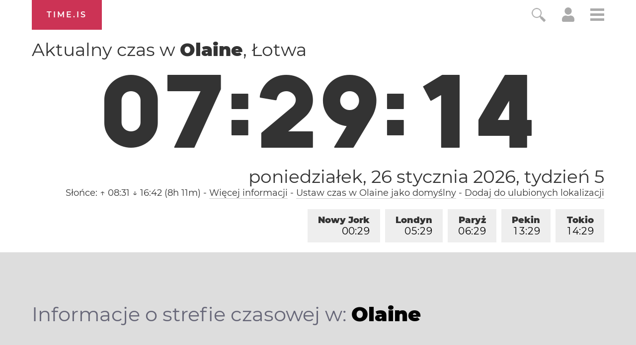

--- FILE ---
content_type: text/html; charset=utf-8
request_url: https://time.is/t1/?pl.0.10.209.0P.0.722.1769405349332.1769405348657..N
body_size: -53
content:
1769405349492
0
722_(UTC,_UTC+00:00)
1769405349332


0127<a target="_blank" href="https://en.wikipedia.org/wiki/International_Holocaust_Remembrance_Day">International Holocaust Remembrance Day</a>
0128<a target="_blank" href="https://en.wikipedia.org/wiki/Data_Privacy_Day">Data Privacy Day</a>
<br/><br/>Time.is is for humans. To use from scripts and apps, please ask about our API. Thank you!

--- FILE ---
content_type: image/svg+xml
request_url: https://time.is/img/app_store_badge/Download_on_the_App_Store_Badge_PL_135x40.svg
body_size: 3721
content:
<?xml version="1.0" encoding="utf-8"?>
<!-- Generator: Adobe Illustrator 16.0.0, SVG Export Plug-In . SVG Version: 6.00 Build 0)  -->
<!DOCTYPE svg PUBLIC "-//W3C//DTD SVG 1.1//EN" "http://www.w3.org/Graphics/SVG/1.1/DTD/svg11.dtd">
<svg version="1.1" id="PL_Download_on_the_App_Store"
	 xmlns="http://www.w3.org/2000/svg" xmlns:xlink="http://www.w3.org/1999/xlink" x="0px" y="0px" width="135px" height="40px"
	 viewBox="0 0 135 40" enable-background="new 0 0 135 40" xml:space="preserve">
<g>
	<path fill="#A6A6A6" d="M130.197,40H4.729C2.122,40,0,37.872,0,35.267V4.726C0,2.12,2.122,0,4.729,0h125.468
		C132.803,0,135,2.12,135,4.726v30.541C135,37.872,132.803,40,130.197,40L130.197,40z"/>
	<path d="M134.032,35.268c0,2.116-1.714,3.83-3.834,3.83H4.729c-2.119,0-3.839-1.714-3.839-3.83V4.725
		c0-2.115,1.72-3.835,3.839-3.835h125.468c2.121,0,3.834,1.72,3.834,3.835L134.032,35.268L134.032,35.268z"/>
	<g>
		<g>
			<path fill="#FFFFFF" d="M30.128,19.795c-0.029-3.223,2.639-4.791,2.761-4.864c-1.511-2.203-3.853-2.504-4.676-2.528
				c-1.967-0.207-3.875,1.177-4.877,1.177c-1.022,0-2.565-1.157-4.228-1.123c-2.14,0.033-4.142,1.272-5.24,3.196
				c-2.266,3.923-0.576,9.688,1.595,12.858c1.086,1.553,2.355,3.287,4.016,3.226c1.625-0.067,2.232-1.036,4.193-1.036
				c1.943,0,2.513,1.036,4.207,0.997c1.744-0.028,2.842-1.56,3.89-3.127c1.255-1.78,1.759-3.533,1.779-3.623
				C33.508,24.935,30.162,23.658,30.128,19.795z"/>
			<path fill="#FFFFFF" d="M26.928,10.317c0.874-1.093,1.472-2.58,1.306-4.089c-1.265,0.056-2.847,0.875-3.758,1.944
				c-0.806,0.942-1.526,2.486-1.34,3.938C24.557,12.216,26.016,11.394,26.928,10.317z"/>
		</g>
	</g>
	<g>
		<path fill="#FFFFFF" d="M53.646,31.516h-2.271l-1.244-3.91h-4.324l-1.185,3.91h-2.211l4.284-13.308h2.646L53.646,31.516z
			 M49.756,25.967l-1.125-3.475c-0.119-0.355-0.342-1.191-0.671-2.508h-0.04c-0.131,0.566-0.342,1.402-0.632,2.508l-1.105,3.475
			H49.756z"/>
		<path fill="#FFFFFF" d="M64.663,26.599c0,1.632-0.441,2.923-1.323,3.87c-0.79,0.842-1.771,1.264-2.942,1.264
			c-1.264,0-2.172-0.455-2.725-1.363h-0.04v5.055h-2.132V25.078c0-1.026-0.027-2.079-0.079-3.158h1.875l0.119,1.52h0.04
			c0.711-1.145,1.79-1.717,3.238-1.717c1.132,0,2.077,0.447,2.833,1.342C64.284,23.96,64.663,25.138,64.663,26.599z M62.491,26.678
			c0-0.935-0.21-1.705-0.632-2.311c-0.461-0.631-1.08-0.947-1.856-0.947c-0.526,0-1.004,0.175-1.431,0.523
			c-0.428,0.349-0.708,0.807-0.839,1.372c-0.066,0.264-0.099,0.48-0.099,0.651v1.6c0,0.697,0.214,1.287,0.642,1.768
			s0.984,0.721,1.668,0.721c0.803,0,1.428-0.311,1.875-0.928C62.267,28.508,62.491,27.691,62.491,26.678z"/>
		<path fill="#FFFFFF" d="M75.7,26.599c0,1.632-0.441,2.923-1.324,3.87c-0.789,0.842-1.77,1.264-2.941,1.264
			c-1.264,0-2.172-0.455-2.725-1.363h-0.039v5.055h-2.132V25.078c0-1.026-0.027-2.079-0.079-3.158h1.875l0.119,1.52h0.04
			c0.711-1.145,1.789-1.717,3.238-1.717c1.131,0,2.076,0.447,2.834,1.342C75.321,23.96,75.7,25.138,75.7,26.599z M73.528,26.678
			c0-0.935-0.211-1.705-0.633-2.311c-0.461-0.631-1.078-0.947-1.855-0.947c-0.527,0-1.004,0.175-1.432,0.523
			s-0.707,0.807-0.839,1.372c-0.065,0.264-0.099,0.48-0.099,0.651v1.6c0,0.697,0.214,1.287,0.641,1.768
			c0.428,0.48,0.984,0.721,1.67,0.721c0.803,0,1.428-0.311,1.875-0.928C73.304,28.508,73.528,27.691,73.528,26.678z"/>
		<path fill="#FFFFFF" d="M88.04,27.783c0,1.133-0.394,2.053-1.182,2.764c-0.867,0.777-2.075,1.166-3.625,1.166
			c-1.432,0-2.581-0.277-3.449-0.83l0.494-1.777c0.935,0.566,1.962,0.85,3.081,0.85c0.804,0,1.429-0.182,1.877-0.543
			c0.447-0.363,0.671-0.848,0.671-1.455c0-0.539-0.185-0.994-0.553-1.363s-0.98-0.713-1.836-1.029
			c-2.33-0.869-3.495-2.143-3.495-3.816c0-1.094,0.408-1.991,1.225-2.69c0.815-0.699,1.901-1.048,3.258-1.048
			c1.211,0,2.218,0.211,3.021,0.632l-0.533,1.738c-0.75-0.408-1.599-0.612-2.547-0.612c-0.75,0-1.336,0.185-1.757,0.553
			c-0.355,0.329-0.533,0.73-0.533,1.204c0,0.526,0.204,0.961,0.612,1.304c0.355,0.315,1,0.658,1.935,1.026
			c1.146,0.461,1.987,1.001,2.527,1.618C87.771,26.092,88.04,26.862,88.04,27.783z"/>
		<path fill="#FFFFFF" d="M95.088,23.519h-2.35v4.659c0,1.186,0.415,1.777,1.244,1.777c0.382,0,0.697-0.033,0.948-0.098l0.059,1.619
			c-0.421,0.156-0.974,0.236-1.658,0.236c-0.843,0-1.501-0.258-1.975-0.77c-0.474-0.514-0.711-1.377-0.711-2.588v-4.837h-1.401
			V21.92h1.401v-1.758l2.093-0.632v2.39h2.35V23.519z"/>
		<path fill="#FFFFFF" d="M105.691,26.639c0,1.475-0.422,2.686-1.264,3.633c-0.882,0.975-2.054,1.461-3.515,1.461
			c-1.409,0-2.53-0.467-3.366-1.402c-0.836-0.934-1.254-2.113-1.254-3.533c0-1.488,0.431-2.705,1.293-3.653s2.024-1.421,3.485-1.421
			c1.408,0,2.54,0.467,3.396,1.401C105.283,24.032,105.691,25.203,105.691,26.639z M103.479,26.707c0-0.885-0.19-1.643-0.572-2.277
			c-0.447-0.766-1.086-1.148-1.915-1.148c-0.856,0-1.508,0.383-1.955,1.148c-0.382,0.635-0.572,1.406-0.572,2.317
			c0,0.885,0.19,1.644,0.572,2.276c0.461,0.766,1.105,1.148,1.936,1.148c0.815,0,1.454-0.389,1.915-1.168
			C103.282,28.357,103.479,27.592,103.479,26.707z"/>
		<path fill="#FFFFFF" d="M112.621,23.795c-0.211-0.039-0.435-0.059-0.671-0.059c-0.751,0-1.33,0.283-1.738,0.849
			c-0.355,0.501-0.533,1.132-0.533,1.896v5.035h-2.132l0.02-6.575c0-1.106-0.026-2.112-0.079-3.021h1.856l0.079,1.836h0.059
			c0.224-0.632,0.579-1.139,1.066-1.521c0.474-0.343,0.987-0.513,1.54-0.513c0.197,0,0.375,0.013,0.533,0.039V23.795z"/>
		<path fill="#FFFFFF" d="M122.157,26.264c0,0.381-0.026,0.703-0.079,0.967h-6.396c0.025,0.947,0.335,1.672,0.928,2.172
			c0.539,0.447,1.237,0.672,2.093,0.672c0.947,0,1.81-0.152,2.587-0.455l0.335,1.48c-0.908,0.396-1.981,0.594-3.218,0.594
			c-1.488,0-2.656-0.438-3.505-1.314c-0.849-0.875-1.273-2.049-1.273-3.523c0-1.447,0.395-2.652,1.185-3.613
			c0.829-1.027,1.948-1.54,3.356-1.54c1.382,0,2.429,0.513,3.14,1.54C121.874,24.059,122.157,25.065,122.157,26.264z
			 M120.124,25.711c0.013-0.633-0.126-1.179-0.415-1.64c-0.368-0.593-0.935-0.888-1.698-0.888c-0.697,0-1.264,0.289-1.697,0.868
			c-0.355,0.461-0.566,1.014-0.632,1.659H120.124z"/>
	</g>
	<g>
		<g>
			<path fill="#FFFFFF" d="M47.867,8.808c0,0.602-0.178,1.083-0.533,1.445c-0.459,0.472-1.129,0.708-2.008,0.708
				c-0.259,0-0.46-0.016-0.602-0.048v2.532h-1.048V6.994c0.499-0.09,1.069-0.136,1.711-0.136c0.83,0,1.455,0.178,1.877,0.534
				C47.666,7.741,47.867,8.213,47.867,8.808z M46.819,8.856c0-0.382-0.122-0.674-0.366-0.878c-0.245-0.204-0.586-0.306-1.023-0.306
				c-0.29,0-0.525,0.02-0.705,0.058v2.348c0.147,0.039,0.351,0.058,0.608,0.058c0.463,0,0.827-0.113,1.091-0.339
				C46.688,9.571,46.819,9.257,46.819,8.856z"/>
			<path fill="#FFFFFF" d="M53.727,11.048c0,0.725-0.207,1.319-0.621,1.785c-0.434,0.479-1.009,0.718-1.727,0.718
				c-0.692,0-1.243-0.229-1.654-0.689c-0.41-0.459-0.615-1.038-0.615-1.736c0-0.73,0.211-1.329,0.635-1.794s0.994-0.698,1.712-0.698
				c0.692,0,1.248,0.229,1.669,0.688C53.525,9.768,53.727,10.344,53.727,11.048z M52.64,11.083c0-0.435-0.094-0.808-0.281-1.119
				c-0.22-0.376-0.533-0.564-0.94-0.564c-0.421,0-0.741,0.188-0.961,0.564c-0.188,0.311-0.281,0.69-0.281,1.138
				c0,0.435,0.094,0.808,0.281,1.119c0.227,0.376,0.543,0.564,0.951,0.564c0.4,0,0.714-0.191,0.94-0.574
				C52.543,11.893,52.64,11.517,52.64,11.083z"/>
			<path fill="#FFFFFF" d="M59.769,11.02c0,0.795-0.22,1.429-0.659,1.901c-0.388,0.42-0.863,0.631-1.426,0.631
				c-0.673,0-1.168-0.278-1.484-0.834h-0.02l-0.058,0.728h-0.893c0.025-0.381,0.038-0.805,0.038-1.271V6.567h1.048v2.852h0.02
				c0.311-0.524,0.812-0.786,1.504-0.786c0.568,0,1.032,0.218,1.392,0.655C59.589,9.725,59.769,10.302,59.769,11.02z M58.702,11.058
				c0-0.459-0.104-0.834-0.311-1.125c-0.227-0.317-0.534-0.476-0.922-0.476c-0.259,0-0.491,0.084-0.698,0.252
				s-0.346,0.391-0.417,0.669c-0.026,0.11-0.039,0.22-0.039,0.33v0.824c0,0.324,0.108,0.602,0.325,0.834s0.486,0.349,0.81,0.349
				c0.395,0,0.702-0.148,0.922-0.446C58.592,11.973,58.702,11.569,58.702,11.058z"/>
			<path fill="#FFFFFF" d="M62.485,7.324c0,0.188-0.062,0.339-0.184,0.456c-0.123,0.117-0.281,0.175-0.476,0.175
				c-0.175,0-0.322-0.06-0.441-0.179c-0.12-0.12-0.18-0.27-0.18-0.451s0.062-0.33,0.185-0.446s0.274-0.175,0.456-0.175
				c0.181,0,0.333,0.059,0.456,0.175C62.424,6.994,62.485,7.143,62.485,7.324z M62.369,13.444h-1.048V8.73h1.048V13.444z"/>
			<path fill="#FFFFFF" d="M68.111,10.864c0,0.188-0.014,0.346-0.039,0.475H64.93c0.013,0.466,0.164,0.821,0.455,1.067
				c0.266,0.22,0.608,0.33,1.028,0.33c0.466,0,0.89-0.074,1.271-0.223l0.164,0.728c-0.446,0.194-0.973,0.291-1.581,0.291
				c-0.73,0-1.305-0.215-1.722-0.645s-0.625-1.007-0.625-1.731c0-0.711,0.193-1.303,0.582-1.775
				c0.407-0.504,0.956-0.756,1.648-0.756c0.679,0,1.193,0.252,1.542,0.756C67.972,9.781,68.111,10.276,68.111,10.864z
				 M67.111,10.593c0.007-0.311-0.062-0.579-0.203-0.805c-0.182-0.291-0.459-0.437-0.834-0.437c-0.343,0-0.621,0.142-0.835,0.427
				c-0.174,0.227-0.277,0.498-0.31,0.815H67.111z"/>
			<path fill="#FFFFFF" d="M72.126,9.652c-0.104-0.02-0.213-0.029-0.33-0.029c-0.368,0-0.652,0.139-0.854,0.417
				c-0.174,0.246-0.262,0.556-0.262,0.931v2.474h-1.048l0.01-3.23c0-0.543-0.013-1.038-0.038-1.484h0.911l0.039,0.902h0.029
				c0.109-0.311,0.284-0.56,0.523-0.747c0.233-0.168,0.485-0.252,0.757-0.252c0.097,0,0.185,0.006,0.262,0.019V9.652z"/>
			<path fill="#FFFFFF" d="M76.83,13.444h-3.841v-0.611l1.882-2.473c0.116-0.155,0.329-0.411,0.64-0.767V9.574h-2.338V8.73h3.608
				v0.65l-1.843,2.435c-0.207,0.265-0.42,0.521-0.64,0.766v0.02h2.531V13.444z"/>
			<path fill="#FFFFFF" d="M87.365,8.73l-1.475,4.714h-0.96l-0.611-2.047c-0.155-0.511-0.281-1.019-0.379-1.523h-0.019
				c-0.091,0.518-0.217,1.025-0.379,1.523l-0.649,2.047h-0.971L80.536,8.73h1.077l0.533,2.241c0.129,0.53,0.235,1.035,0.32,1.513
				h0.019c0.078-0.394,0.207-0.896,0.389-1.503l0.669-2.25h0.854l0.641,2.202c0.155,0.537,0.281,1.054,0.378,1.552h0.029
				c0.071-0.485,0.178-1.002,0.32-1.552l0.572-2.202H87.365z"/>
		</g>
	</g>
</g>
</svg>


--- FILE ---
content_type: text/plain;charset=UTF-8
request_url: https://c.pub.network/v2/c
body_size: -110
content:
84b6daea-1d91-4770-8a52-63382da5b472

--- FILE ---
content_type: text/plain;charset=UTF-8
request_url: https://c.pub.network/v2/c
body_size: -253
content:
71c5c627-5ecc-414c-9f58-e732e3982225

--- FILE ---
content_type: application/javascript
request_url: https://html-load.cc/script/dGltZS5pcw.js
body_size: 158625
content:
// 
!function(){function a2L(t,e){const n=a2S();return(a2L=function(t,e){return n[t-=155]})(t,e)}function a2S(){const t=["responseXML","as_debug","simpli.fi","supports(","isUnregistered","SelectorList","normal|<feature-tag-value>#","pointer-events","bricks-co.com","gpt_requested_time","clean","__as_ready_resolve","none|railed","for","Integer is expected","smilewanted.com","stack","pw-","triggerCount","PerformanceResourceTiming_encodedBodySize","adsinteractive.com","XMLHttpRequest_responseXML","acceptableAdsBait","none|element|auto","innerWidth","translateY( <length-percentage> )","Exception occurred in hooked function ","esp.rtbhouse.com","redirect.frontend.weborama.fr","M2Jwa2ltZnZ4ZTcxNm56b3lydzBxNTI=","callPhantom","735204tPswdh","` node type definition","is_admiral_active","defaultView","throw","isVisibleContent","optimize-contrast|-moz-crisp-edges|-o-crisp-edges|-webkit-optimize-contrast","inset?&&<length>{2,4}&&<color>?","MSG_ACK","stringify","exportSnapshot","cache_is_blocking_ads","toSetString","tokenIndex","DocumentFragment_querySelectorAll","circle|ellipse","include","domAutomationController","<line-width>||<line-style>||<color>","fxios/","[auto|<length-percentage>]{1,4}","installedModules",'a[target="_blank"][rel="noopener noreferrer"]:has(> div#container > div.img_container > img[src^="https://asset.ad-shield.cc"])\nbody > a[href^="https://www.amazon."][href*="tag=adshield"][target="_blank"]\nbody > a[href^="https://s.click.aliexpress.com"][target="_blank"][rel="noopener noreferrer"]\nadfm-ad\namp-ad-exit + div[class^="img_"]:has(+ div[aria-hidden="true"] + amp-pixel + amp-pixel)\namp-ad-exit + div[class^="img_"]:has(+ div[aria-hidden="true"] + amp-pixel + div[style^="bottom:0;right:0;width"])\namp-ad-exit + div[class^="img_"]:has(+ div[aria-hidden="true"] + div[style^="bottom:0;right:0;width"])\namp-img[class^="img_"][style="width:300px;height:250px;"]\namp-img[class^="img_"][style="width:336px;height:280px;"]\na[href*="-load"][href*=".com/content/"] > amp-img[src^="https://tpc.googlesyndication.com/daca_images/simgad/"]\na[href*="-load"][href*=".com/content/"][attributionsrc^="https://track.u.send.microad.jp"]\na[href*="-load"][href*=".com/content/"][style$="margin:0px auto;text-decoration:none;"]\na[href*="-load"][href*=".com/content/"][attributiondestination="https://appier.net"]\na[href*="-load"][href*=".com/content/"][style="display:inline-block;"]\na[href="javascript:void(window.open(clickTag))"] > div[id^="img_"]\na[style="text-decoration:none;"] > div[style^="border: none; margin: 0px;"]\na[style^="background:transparent url"][style*="html-load.com/"]\nbody > a[attributionsrc*="html-load.com/"]\nbody > a[href^="https://content-loader.com/content"][target="_top"]\nbody > a[href^="https://html-load.com/content"][target="_top"]\nbody > a[target="_blank"][rel="noopener noreferrer"][href^="https://07c225f3.online/content"][href*="/0/"]\nbody > a[target="_blank"][rel="noopener noreferrer"][href*="-load"][href*=".com/content/"][href*="/0/"]\nbody > div:not([class]):not([id]) > script + div[id^="img_"] > div[id^="img_"][visibility="visible"]\nbody > div:not([class]):not([id]) > script + div[id^="img_"] > script + span[id^="img_"][style] > a[href*="-load"][href*=".com/content/"]\nbody > div[class^="img_"] > a[href*="-load"][href*=".com/content/"][target="_blank"]\nbody > div[class^="img_"] > style + div[id^="img_"] + div[class^="img_"]\nbody > div[class^="img_"][id^="img_"] > button[type="button"][class^="img_"][id^="img_"]\nbody > div[id^="img_"] > div[style$="height:280px;"][class*=" img_"]\nbody > div[id^="img_"]:has(+ amp-pixel + amp-analytics)\nbody > div[id^="img_"]:has(+ amp-pixel + div[style^="bottom:0;right:0;width"])\nbody > div[style="display:inline"] > div[class^="img_"][id^="img_"]\nbody > iframe[src*="-load"][src*=".com/content/"] + div[id^="img_"]\nbody > iframe[src*="-load"][src*=".com/content/"] ~ script + div[class^="img_"]\nbody > script + div + div[style="display:inline"] > a[target="_blank"][href*="-load"][href*=".com/content/"]\nbody > script + script + script + div + div[style="display:inline"] > div:not([id]):not([class])\nbody > script + script + script + div + div[style="display:inline"] > div[class^="img_"][id^="img_"] > div[class^="img_"] > div[class^="img_"] > div[class*=" img_"] > a[href*="-load"][href*=".com/content/"][target="_blank"][rel="nofollow"]\nbody > script[src]:first-child + div:not([id]):not([class]) > script + script[src] + script + div[id^="img_"]\nbody > script[src]:first-child + script + div:not([id]):not([class]) > script + script[src] + script + div[id^="img_"]\nbody[class^="img_"] > div[style$="-webkit-tap-highlight-color:rgba(0,0,0,0);"]\nbody[class^="img_"][style$="running none;"]\nbody[class^="img_"][style^="background-color"]\nbody[class^="img_"][style^="opacity: 1;"]\nbody[onclick="ExitApi.exit();"][style="cursor:pointer"] > a[href="javascript:(function(){open(window.clickTag)})()"]\nbody[style$="transform-origin: left top;"] > div[id^="img_"]\ndiv:not([class]) + style + div[class^="img_"] > img[src*=".com/content/"]\ndiv[class^="img_"] > table[class^="img_"]\ndiv[class^="img_"][onclick^="handleClick(event, \'https:"]\ndiv[class^="img_"][started="true"]\ndiv[class^="img_"][style$="196px; position: absolute;"]\ndiv[class^="img_"][style="width:100%"]\ndiv[class^="img_"][style^="background: url("https://html-load.com"]\ndiv[class^="img_"][style^="grid-template-areas:\'product-image buy-box"]\ndiv[class^="img_"][style^="height:189px;"]\ndiv[class^="img_"][style^="width: 410px"] > div[class^="img_"] > lima-video\ndiv[class^="img_"][id^="img_"][active_view_class_name]\ndiv[class^="img_"][id^="img_"][style^="width: 300px; height: 254px;"]\ndiv[id^="img_"] > div[id^="img_"][style="width: auto;"]\ndiv[id^="img_"] > div[style$="text-decoration:none;width:300px;"]\ndiv[id^="img_"] > div[style^="margin:0;padding:0;"]\ndiv[id^="img_"] > svg[style$="overflow:visible;z-index:0;box-shadow:none;"]\ndiv[id^="img_"]:first-child > div[aria-hidden="true"] + div[id^="img_"]\ndiv[id^="img_"][class^="img_"][lang][style="overflow: hidden; width: 100%; height: 100%;"]\ndiv[id^="img_"][class^="img_"][mode]\ndiv[id^="img_"][coupang]\ndiv[id^="img_"][ggnoclick]\ndiv[id^="img_"][onclick="fireClickHandler()"]\ndiv[id^="img_"][onclick^="window.open"]\ndiv[id^="img_"][ontouchend$="touchEnd(event)"]\ndiv[id^="img_"][role="button"]\ndiv[id^="img_"][style*="font-family: arial, helvetica, sans-serif;"]\ndiv[id^="img_"][style$="height: 248px; overflow: hidden;"]\ndiv[id^="img_"][style$="height:100px;"]\ndiv[id^="img_"][style$="height:90px;overflow:hidden;"]\ndiv[id^="img_"][style$="justify-content: center; align-items: center; position: relative;"]\ndiv[id^="img_"][style$="overflow:hidden; display:inline-block;"]\ndiv[id^="img_"][style$="padding: 0px; display: inline-block;"]\ndiv[id^="img_"][style$="position: sticky; top: 0; z-index: 1;"]\ndiv[id^="img_"][style$="width: 100%; z-index: 2147483647; display: block;"]\ndiv[id^="img_"][style$="width: 100%; z-index: 2147483647;"]\ndiv[id^="img_"][style$="width:100%;height:250px;overflow:hidden;"]\ndiv[id^="img_"][style="cursor: pointer;"]\ndiv[id^="img_"][style="opacity: 1;"]\ndiv[id^="img_"][style="overflow:hidden;"]\ndiv[id^="img_"][style="width: 300px;"]\ndiv[id^="img_"][style="width:300px;height:200px;"]\ndiv[id^="img_"][style^="display: flex; justify-content: center; align-items: center; width: 300px;"]\ndiv[id^="img_"][style^="height: 250px; width: 300px;"]\ndiv[id^="img_"][style^="margin: 0px; padding: 0px; position: fixed; top: 0px; left: 0px; width: 100%; z-index: 2147483647;"]\ndiv[id^="img_"][style^="margin:0;padding:0;display:block;position:fixed;left:0;"]\ndiv[id^="img_"][style^="overflow: hidden; width: 320px;"]\ndiv[id^="img_"][style^="position: fixed; bottom: 0; left: 0; width: 100%; z-index:2147483647;"]\ndiv[id^="img_"][style^="position: fixed; bottom: 0px; left: 0px; width: 100%; z-index: 2147483647;"]\ndiv[id^="img_"][style^="position:absolute;width:100%;height:100%;"]\ndiv[id^="img_"][style^="width: 100%; height: 100px; position: fixed; bottom: 0; left: 0; z-index:"]\ndiv[id^="img_"][style^="width: 100%; min-height: 430px;"]\ndiv[id^="img_"][style^="width: 100vw; height: 100vh;"]\ndiv[id^="img_"][style^="width: 300px; height: 250px; left: 0px;"]\ndiv[id^="img_"][visibility="visible"]\ndiv[id^="img_"][x-frame-height="53"]\ndiv[id^="img_"][x-frame-height="600"]\ndiv[id^="img_"][x-frame-height^="40"]\ndiv[id^="img_"][x-frame-width="336"][x-frame-height="336"]\ndiv[js_error_track_url^="https://uncn.jp/0/data/js_error_track/gn."]\ndiv[js_error_track_url^="https://uncn.jp/0/data/js_error_track/pb."]\ndiv[js_error_track_url^="https://uncn.jp/0/data/js_error_track/"][click_trackers]\ndiv[lang] [x-remove="false"]\ndiv[style$="-10000px; position: absolute;"] + div[id^="img_"]\ndiv[style$="overflow: hidden; width: 300px; height: 250px; margin: 0px auto;"]\ndiv[style$="text-indent: 0px !important;"] > a[href*="-load"][href*=".com/content/"]\ndiv[style*="left: 0px; z-index: 1000000000"] > div > div[id^="img_"]\ndiv[style="display:inline"][class^="img_"] > div[style="display:flex;"]\ndiv[style^="bottom:0;right:0;width:300px;height:250px;background:initial!important;"]\ndiv[style^="position:absolute;left:0px;"] + div[class^="img_"]\ndiv[style^="position:absolute;"] > div[id^="img_"]\ndiv[style^="transition-duration:0ms!important;margin:0px!important;padding:0px!important;border:none!important;position:absolute!important;top:0px!important;"]\ndiv[style] > div[style="position:absolute;display:none;"] + meta + meta + div[class^="img_"]\ndiv[style^="position:"][ontouchstart="fCidsp(event)"]\ndiv[style^="v"] > a[href*="-load"][href*=".com/content/"][target][style="text-decoration:none;"]\ndiv[x-frame-height="100"] > div[style="position:absolute;display:none;"] + meta + meta + div[class^="img_"]\ndiv[x-frame-height$="50"] > div[style="position:absolute;display:none;"] + meta + meta + div[class^="img_"]\ndiv[xyz-component="fixed-frame"]\ngwd-google-ad\nhtml[lang*="-"] > body[style="width:100%;height:100%;margin:0;"] > div[class^="img_"][style="width:100%; height:100%;"]\niframe[src*="-load"][src*=".com/content/"] + div[id^="img_"]:empty\niframe[src*="content-loader.com/"] + style + div\niframe[src*="html-load.com/"] + style + div\niframe[src*="-load"][src*=".com/content/"][style="display:none"][aria-hidden="true"] + div:not([class]):not([id])\niframe[src="javascript:false"] ~ div[style="display:inline"]\niframe[id^="img_"][style^="cursor: pointer; display: block; position: absolute; overflow: hidden; margin: 0px; padding: 0px; pointer-events: auto; opacity: 0.8;"]\nimg[height^="10"][src*="content-loader.com/"]\nimg[height^="10"][src*="html-load.com/"]\nimg[id^="img_"][style$="margin:0px;padding:0px;border:none;opacity:0.8;"]\nimg[src*="-load"][src*=".com/content/"][onclick^="window.open(\'https://www.inmobi.com"]\nimg[src*="-load"][src*=".com/content/"][width="100%"][alt=""][style="display: block;"]\nimg[src*="content-loader.com/"][style^="border-style:"]\nimg[src*="content-loader.com/"][style^="position: absolute; left: 0px;"]\nimg[src*="html-load.com/"][style^="border-style:"]\nimg[src*="html-load.com/"][style^="position: absolute; left: 0px;"]\nins[class^="img_"][style^="display:inline-block;"]\nins[id^="img_"][style*="--gn-ov-ad-height"]\nlink + div[class^="img_"][style="width: 300px; height: 250px;"]\nlink + style + script + a[href*="-load"][href*=".com/content/"]\nlink[rel="stylesheet"][href*="-load"][href*=".com/content/"] + script + script + div[id^="img_"]\nlink[rel="stylesheet"][href*="-load"][href*=".com/content/"][media="screen"] + script + div[class^="img_"]\nmeta + style + div[class^="img_"]\nmeta + title + script + div[id^="img_"]\nmeta + title + script + script + div[id^="img_"]\nmeta[charset="utf-8"] + meta[name="viewport"] + div[class^="img_"]\nmeta[content] + a[href^="https://content-loader.com/content"]\nmeta[content] + a[href^="https://html-load.com/content"]\np[id^="img_"][onclick]\nsection[class^="img_"] > div[id^="img_"][class^="img_"][draggable="false"]\nscript + style + div[class^="img_"]\nscript[attributionsrc] + div[id^="img_"]\nscript[id^="img_"] + div[id^="img_"]\nscript[name="scrbnr"] + div[class^="img_"]\nscript[src*="-load"][src*=".com/content/"] + div[id^="img_"]:empty\nscript[src*="-load"][src*=".com/content/"] + div[id^="img_"][style="width: auto;"]\nstyle + script[src*="-load"][src*=".com/content/"] + script + div[id^="img_"]\nstyle + title + script + div[id^="img_"]\nvideo[class^="img_"][playsinline]\nvideo[poster*="-load"][poster*=".com/content/"]\ndiv[id^="img_"]:has(div[style] > div[id^="img_"] > svg[viewBox][fill])\ndiv[style]:has(> a[href*="html-load.com/"] + div[style] > video[src*="html-load.com/"])\ndiv[style]:has(> div > div[style*="html-load.com/"]):has(a[href*="html-load.com/"])\ndiv[style]:has(> iframe[src*="html-load.com/"] + script)\nbody:has(amp-ad-exit) > div[id^="img_"] > div[id^="img_"]:has(> a[href*="html-load.com/"] > amp-img[alt][src]):not([class])\nbody:has(> div + script + script):has(a[href*="html-load.com/"] > img[alt="Advertisement"])\nbody:has([gwd-schema-id]):has(img[src*="html-load.com/"])\nbody:has(> script + div + script):has(div[class^="img_"][x-repeat])\na[href]:not(a[href*="html-load.com/"]):has(img[src*="html-load.com/"])\nbody:has(> div[id^="img"] > div[style] > div[test-id="grid-layout"])\na[href*="html-load.com/"]:has(video > source[src*="html-load.com/"])\nscript + a[href*="html-load.com/"][attributiondestination]\nbody:has(script + div):has(> div[id^="img_"] > img[src*="html-load.com/"][onclick])\nbody:has(lima-video):has(> div + script):has(> div[style] > link[href*="html-load.com/"])\nbody:has(> link[href*="html-load.com/"]):has(> a[href*="html-load.com/"])\nbody:has(script[src*="html-load.com/"]):has(video > source[src*="html-load.com/"])\nbody:has(a[href*="html-load.com/"] > img[style*="html-load.com/"]):has(div[lang="ja"])\nbody:has(> amp-ad-exit:last-child):has(a[href*="html-load.com/"])\nbody:has(amp-ad-exit):has(div[lang="ja"] > a[href*="html-load.com/"] > svg[viewBox])\nbody:has(script + script + iframe:last-child):has(a[href*="html-load.com/"])\nbody:has(> a[href*="html-load.com/"] + div[class]:not([id]):not([style]):nth-child(2):last-child):has(> a[href*="html-load.com/"]:first-child)\nbody:has(> script[src*="html-load.com/"] + div + script):has(> div > div > canvas)\nhead:first-child + body:has(li > a[href*="html-load.com/"]):last-child\nbody:has(script + script + div + img):has(span > a[href*="html-load.com/"])\nbody:has(> div[style="display:inline"] > script[src*="html-load.com/"] + script)\nhead:first-child + body:has(> a[href*="html-load.com/"]:first-child + div:last-child):last-child\nbody:has(> div[aria-hidden] > form[action*="html-load.com/"])\ndiv[id^="img_"]:has(> script[src*="html-load.com/"] + script + ins):first-child\nbody:has(div:first-child + script:nth-child(2):last-child):has(img[src*="html-load.com/"])\nbody:nth-child(2):last-child:has(video[src*="html-load.com/"])\nbody:has(> div > div[aria-label^="Sponsored"] > a[href*="html-load.com/"])\nhead:first-child + body:has(lima-video):has(svg[viewBox]):has(span[dir]):last-child\nbody:has(a[href*="html-load.com/"][onclick*="doubleclick.net"])\nbody:has(> div > img[src*="html-load.com/"]:only-child):has(> div:first-child + script + div:last-child)\nbody:has(> a[href*="html-load.com/contents/"][href*="/0/"])\nbody:has(> div > div[id^="img_"]:first-child > a[href*="html-load.com/"]):has(> div > div[id^="img_"]:nth-child(2) > a[href*="html-load.com/"])\na[href*="html-load.com/"][alt="Click Me"]\nbody:has(> div > div > div[style*="html-load.com/"]:first-child + div[style*="html-load.com/"]:last-child)\nhtml > body > div[id^="img_"]:has(button[id^="img_"])\nbody:has(div > div[style*="html-load.com/"])\nbody:has(a[href*="html-load.com/"]:first-child + img[src*="html-load.com/"] + img[src*="html-load.com/"]:last-child)\nbody:has(a[target="_top"][href*="html-load.com/"] > img[src*="html-load.com/"])\nbody:has(div[class^="img_"]:first-child + div[class^="img_"] + img[src*="html-load.com/"]:last-child)'," is expected","hasOwnProperty"," is blocked","light-dark( <color> , <color> )","[discretionary-ligatures|no-discretionary-ligatures]","webkitMediaStream","; SameSite=None","shouldHookDomContentLoadedLateListeners","HTMLSourceElement_srcset","lvh","<percentage>","as_handler_set","id5-sync.com","https://static.criteo.net/js/ld/publishertag.prebid.js","raider.io","d3IyNzV5b2dzajRrdjAzaXpjbngxdWFxYjhwZmxtNnRo","top","Attribute selector (=, ~=, ^=, $=, *=, |=) is expected","<relative-real-selector-list>","recoverAds","not <style-in-parens>|<style-in-parens> [[and <style-in-parens>]*|[or <style-in-parens>]*]","socdm.com","https://qa.ad-shield.io","instance","Terminate - memory limit threshold","as_inventory_id","powerad.ai","types","#as_domain","tokenize","YEg7NFN5TUIuCmZ1eG52I1JyUDNFSlEmOVlbTzBjCUNVbw==","AnPlusB","__prehooked","ads-refinery89.adhese.com","tcString","stylesheet","JSON_stringify","A5|A4|A3|B5|B4|JIS-B5|JIS-B4|letter|legal|ledger","LklwPnN6SjhFd2FoWU0vdjt5S2M9ZgooW19UIHEzbk9T","-moz-ButtonDefault|-moz-ButtonHoverFace|-moz-ButtonHoverText|-moz-CellHighlight|-moz-CellHighlightText|-moz-Combobox|-moz-ComboboxText|-moz-Dialog|-moz-DialogText|-moz-dragtargetzone|-moz-EvenTreeRow|-moz-Field|-moz-FieldText|-moz-html-CellHighlight|-moz-html-CellHighlightText|-moz-mac-accentdarkestshadow|-moz-mac-accentdarkshadow|-moz-mac-accentface|-moz-mac-accentlightesthighlight|-moz-mac-accentlightshadow|-moz-mac-accentregularhighlight|-moz-mac-accentregularshadow|-moz-mac-chrome-active|-moz-mac-chrome-inactive|-moz-mac-focusring|-moz-mac-menuselect|-moz-mac-menushadow|-moz-mac-menutextselect|-moz-MenuHover|-moz-MenuHoverText|-moz-MenuBarText|-moz-MenuBarHoverText|-moz-nativehyperlinktext|-moz-OddTreeRow|-moz-win-communicationstext|-moz-win-mediatext|-moz-activehyperlinktext|-moz-default-background-color|-moz-default-color|-moz-hyperlinktext|-moz-visitedhyperlinktext|-webkit-activelink|-webkit-focus-ring-color|-webkit-link|-webkit-text","protectFetchInput shouldn't be called with non-ReadableStream","<'border-top-style'>","auto|balance|stable|pretty","repeating-conic-gradient( [from <angle>]? [at <position>]? , <angular-color-stop-list> )","HTMLAnchorElement","TlhHdDU9fV1iSWtoKThUPnAtfGVXcw==","inventories","[auto|<length-percentage>]{1,2}","computeSourceURL","CDC","[AdBlockDetector] Cosmetic adblock detected","adm","domAutomation","Node","adform.net","cqb","normal|<baseline-position>|<content-distribution>|<overflow-position>? <content-position>","bWpiMGZldTZseng3a3FoZ29wNGF0ODMxYzkyeXdpcjVu","openx.net","axelspringer.com","DocumentFragment_getElementById","normal|break-all|keep-all|break-word|auto-phrase","partitioned","offset","none|<filter-function-list>|<-ms-filter-function-list>","yandex.ru","safeframe.googlesyndication.com","yieldlove.com","memoryLimitThreshold","_as_injected_functions","grayscale( <number-percentage> )","navigator.connection.rtt is undefined","bqstreamer.com","[<counter-name> <integer>?|<reversed-counter-name> <integer>?]+|none","onClick","from","resolve","HTMLMetaElement","explicit","adpushup.com","[AdBlockDetector] page unloaded while checking request block. ","PerformanceResourceTiming_transferSize","rel","Blocked prebid request for ","leftComparison","is_acceptable_ads_blocked","normal|<string>","level","<'border-style'>","fromEntries","adlib","/bannertext","edinburghnews.scotsman.com","(E2) Invalid protect url: ","Group","brandmetrics.com","Failed to fetch","pbstck.com","hue-rotate( <angle> )","collect","/cdn/adx/open/integration.html","/runner.html","repeat-x|repeat-y|[repeat|space|round|no-repeat]{1,2}","N3o+Z317L1cjYGNbWlQmc0k8Mi1oYUtYWW4Kbyl4U0ZB","players","nthChildOf","randomize","Google","enter","function a0Z(e,Z){const L=a0e();return a0Z=function(w,Q){w=w-0xf2;let v=L[w];return v;},a0Z(e,Z);}function a0e(){const eD=['onload','as_','526myoEGc','push','__sa_','__as_ready_resolve','__as_rej','addEventListener','LOADING','XMLHttpRequest','entries','getOwnPropertyDescriptor','_as_prehooked_functions','status','script_onerror','__fr','xhr_defer','href','isAdBlockerDetected','length','then','8fkpCwc','onerror','apply','readyState','_as_prehooked','set','__as_new_xhr_data','Window','catch','charCodeAt','location','document','onreadystatechange','__as_xhr_open_args','_as_injected_functions','DONE','open','toLowerCase','handleEvent','defineProperty','name','54270lMbrbp','__as_is_xhr_loading','prototype','decodeURIComponent','contentWindow','EventTarget','407388pPDlir','__as_xhr_onload','collect','get','call','JSON','setAttribute','Element','btoa','__as_is_ready_state_change_loading','GET','4281624sRJEmx','__origin','currentScript','1433495pfzHcj','__prehooked','1079200HKAVfx','window','error','687boqfKv','fetch','load','1578234UbzukV','function','remove','hostname','adshield'];a0e=function(){return eD;};return a0e();}(function(e,Z){const C=a0Z,L=e();while(!![]){try{const w=-parseInt(C(0x10a))/0x1*(-parseInt(C(0x114))/0x2)+-parseInt(C(0xf7))/0x3+-parseInt(C(0x127))/0x4*(parseInt(C(0x13c))/0x5)+parseInt(C(0x10d))/0x6+parseInt(C(0x105))/0x7+parseInt(C(0x107))/0x8+-parseInt(C(0x102))/0x9;if(w===Z)break;else L['push'](L['shift']());}catch(Q){L['push'](L['shift']());}}}(a0e,0x24a95),((()=>{'use strict';const m=a0Z;const Z={'HTMLIFrameElement_contentWindow':()=>Object[m(0x11d)](HTMLIFrameElement[m(0xf3)],m(0xf5)),'XMLHttpRequest_open':()=>Q(window,m(0x11b),m(0x137)),'Window_decodeURIComponent':()=>Q(window,m(0x12e),m(0xf4)),'Window_fetch':()=>Q(window,m(0x12e),m(0x10b)),'Element_setAttribute':()=>Q(window,m(0xfe),m(0xfd)),'EventTarget_addEventListener':()=>Q(window,m(0xf6),m(0x119))},L=m(0x116)+window[m(0xff)](window[m(0x131)][m(0x123)]),w={'get'(){const R=m;return this[R(0xf9)](),window[L];},'collectOne'(v){window[L]=window[L]||{},window[L][v]||(window[L][v]=Z[v]());},'collect'(){const V=m;window[L]=window[L]||{};for(const [v,l]of Object[V(0x11c)](Z))window[L][v]||(window[L][v]=l());}};function Q(v,l,X){const e0=m;var B,s,y;return e0(0x108)===l[e0(0x138)]()?v[X]:e0(0x132)===l?null===(B=v[e0(0x132)])||void 0x0===B?void 0x0:B[X]:e0(0xfc)===l?null===(s=v[e0(0xfc)])||void 0x0===s?void 0x0:s[X]:null===(y=v[l])||void 0x0===y||null===(y=y[e0(0xf3)])||void 0x0===y?void 0x0:y[X];}((()=>{const e2=m;var v,X,B;const y=W=>{const e1=a0Z;let b=0x0;for(let O=0x0,z=W[e1(0x125)];O<z;O++){b=(b<<0x5)-b+W[e1(0x130)](O),b|=0x0;}return b;};null===(v=document[e2(0x104)])||void 0x0===v||v[e2(0x10f)]();const g=function(W){const b=function(O){const e3=a0Z;return e3(0x113)+y(O[e3(0x131)][e3(0x110)]+e3(0x11e));}(W);return W[b]||(W[b]={}),W[b];}(window),j=function(W){const b=function(O){const e4=a0Z;return e4(0x113)+y(O[e4(0x131)][e4(0x110)]+e4(0x135));}(W);return W[b]||(W[b]={}),W[b];}(window),K=e2(0x113)+y(window[e2(0x131)][e2(0x110)]+e2(0x12b));(X=window)[e2(0x117)]||(X[e2(0x117)]=[]),(B=window)[e2(0x118)]||(B[e2(0x118)]=[]);let x=!0x1;window[e2(0x117)][e2(0x115)](()=>{x=!0x0;});const E=new Promise(W=>{setTimeout(()=>{x=!0x0,W();},0x1b5d);});function N(W){return function(){const e5=a0Z;for(var b=arguments[e5(0x125)],O=new Array(b),z=0x0;z<b;z++)O[z]=arguments[z];return x?W(...O):new Promise((k,S)=>{const e6=e5;W(...O)[e6(0x126)](k)[e6(0x12f)](function(){const e7=e6;for(var f=arguments[e7(0x125)],q=new Array(f),A=0x0;A<f;A++)q[A]=arguments[A];E[e7(0x126)](()=>S(...q)),window[e7(0x118)][e7(0x115)]({'type':e7(0x10b),'arguments':O,'errArgs':q,'reject':S,'resolve':k});});});};}const I=W=>{const e8=e2;var b,O,z;return e8(0x101)===(null===(b=W[e8(0x134)])||void 0x0===b?void 0x0:b[0x0])&&0x0===W[e8(0x11f)]&&((null===(O=W[e8(0x134)])||void 0x0===O?void 0x0:O[e8(0x125)])<0x3||!0x1!==(null===(z=W[e8(0x134)])||void 0x0===z?void 0x0:z[0x2]));},M=()=>{const e9=e2,W=Object[e9(0x11d)](XMLHttpRequest[e9(0xf3)],e9(0x133)),b=Object[e9(0x11d)](XMLHttpRequest[e9(0xf3)],e9(0x12a)),O=Object[e9(0x11d)](XMLHttpRequestEventTarget[e9(0xf3)],e9(0x128)),z=Object[e9(0x11d)](XMLHttpRequestEventTarget[e9(0xf3)],e9(0x112));W&&b&&O&&z&&(Object[e9(0x13a)](XMLHttpRequest[e9(0xf3)],e9(0x133),{'get':function(){const ee=e9,k=W[ee(0xfa)][ee(0xfb)](this);return(null==k?void 0x0:k[ee(0x103)])||k;},'set':function(k){const eZ=e9;if(x||!k||eZ(0x10e)!=typeof k)return W[eZ(0x12c)][eZ(0xfb)](this,k);const S=f=>{const eL=eZ;if(this[eL(0x12a)]===XMLHttpRequest[eL(0x136)]&&I(this))return this[eL(0x100)]=!0x0,E[eL(0x126)](()=>{const ew=eL;this[ew(0x100)]&&(this[ew(0x100)]=!0x1,k[ew(0xfb)](this,f));}),void window[eL(0x118)][eL(0x115)]({'type':eL(0x122),'callback':()=>(this[eL(0x100)]=!0x1,k[eL(0xfb)](this,f)),'xhr':this});k[eL(0xfb)](this,f);};S[eZ(0x103)]=k,W[eZ(0x12c)][eZ(0xfb)](this,S);}}),Object[e9(0x13a)](XMLHttpRequest[e9(0xf3)],e9(0x12a),{'get':function(){const eQ=e9;var k;return this[eQ(0x100)]?XMLHttpRequest[eQ(0x11a)]:null!==(k=this[eQ(0x12d)])&&void 0x0!==k&&k[eQ(0x12a)]?XMLHttpRequest[eQ(0x136)]:b[eQ(0xfa)][eQ(0xfb)](this);}}),Object[e9(0x13a)](XMLHttpRequestEventTarget[e9(0xf3)],e9(0x128),{'get':function(){const ev=e9,k=O[ev(0xfa)][ev(0xfb)](this);return(null==k?void 0x0:k[ev(0x103)])||k;},'set':function(k){const el=e9;if(x||!k||el(0x10e)!=typeof k)return O[el(0x12c)][el(0xfb)](this,k);const S=f=>{const er=el;if(I(this))return this[er(0xf2)]=!0x0,E[er(0x126)](()=>{const eX=er;this[eX(0xf2)]&&(this[eX(0xf2)]=!0x1,k[eX(0xfb)](this,f));}),void window[er(0x118)][er(0x115)]({'type':er(0x122),'callback':()=>(this[er(0xf2)]=!0x1,k[er(0xfb)](this,f)),'xhr':this});k[er(0xfb)](this,f);};S[el(0x103)]=k,O[el(0x12c)][el(0xfb)](this,S);}}),Object[e9(0x13a)](XMLHttpRequestEventTarget[e9(0xf3)],e9(0x112),{'get':function(){const eB=e9;return z[eB(0xfa)][eB(0xfb)](this);},'set':function(k){const es=e9;if(x||!k||es(0x10e)!=typeof k)return z[es(0x12c)][es(0xfb)](this,k);this[es(0xf8)]=k,this[es(0x119)](es(0x109),S=>{const ey=es;I(this)&&window[ey(0x118)][ey(0x115)]({'type':ey(0x122),'callback':()=>{},'xhr':this});}),z[es(0x12c)][es(0xfb)](this,k);}}));};function P(W){return function(){const eg=a0Z;for(var b=arguments[eg(0x125)],O=new Array(b),z=0x0;z<b;z++)O[z]=arguments[z];return this[eg(0x134)]=O,W[eg(0x129)](this,O);};}function Y(W,b,O){const et=e2,z=Object[et(0x11d)](W,b);if(z){const k={...z,'value':O};delete k[et(0xfa)],delete k[et(0x12c)],Object[et(0x13a)](W,b,k);}else W[b]=O;}function D(W,b,O){const ej=e2,z=W+'_'+b,k=w[ej(0xfa)]()[z];if(!k)return;const S=ej(0x108)===W[ej(0x138)]()?window:ej(0x132)===W?window[ej(0x132)]:ej(0xfc)===W?window[ej(0xfc)]:window[W][ej(0xf3)],f=function(){const eK=ej;for(var A=arguments[eK(0x125)],U=new Array(A),F=0x0;F<A;F++)U[F]=arguments[F];try{const J=j[z];return J?J[eK(0xfb)](this,k,...U):k[eK(0xfb)](this,...U);}catch(G){return k[eK(0xfb)](this,...U);}},q=O?O(f):f;Object[ej(0x13a)](q,ej(0x13b),{'value':b}),Object[ej(0x13a)](q,ej(0x106),{'value':!0x0}),Y(S,b,q),window[ej(0x117)][ej(0x115)](()=>{const ex=ej;window[ex(0x111)]&&!window[ex(0x111)][ex(0x124)]&&S[b]===q&&Y(S,b,k);}),g[z]=q;}window[K]||(w[e2(0xf9)](),D(e2(0x11b),e2(0x137),P),D(e2(0xfe),e2(0xfd)),D(e2(0x12e),e2(0x10b),N),(function(){const eN=e2,W=(z,k)=>new Promise((S,f)=>{const eE=a0Z,[q]=k;q[eE(0x121)]?f(k):(E[eE(0x126)](()=>f(k)),z[eE(0x119)](eE(0x10c),()=>S()),window[eE(0x118)][eE(0x115)]({'type':eE(0x120),'reject':()=>f(k),'errArgs':k,'tag':z}));}),b=Object[eN(0x11d)](HTMLElement[eN(0xf3)],eN(0x128));Object[eN(0x13a)](HTMLElement[eN(0xf3)],eN(0x128),{'get':function(){const eI=eN,z=b[eI(0xfa)][eI(0xfb)](this);return(null==z?void 0x0:z[eI(0x103)])||z;},'set':function(z){const eo=eN;var k=this;if(x||!(this instanceof HTMLScriptElement)||eo(0x10e)!=typeof z)return b[eo(0x12c)][eo(0xfb)](this,z);const S=function(){const ei=eo;for(var f=arguments[ei(0x125)],q=new Array(f),A=0x0;A<f;A++)q[A]=arguments[A];return W(k,q)[ei(0x12f)](U=>z[ei(0x129)](k,U));};S[eo(0x103)]=z,b[eo(0x12c)][eo(0xfb)](this,S);}});const O=EventTarget[eN(0xf3)][eN(0x119)];EventTarget[eN(0xf3)][eN(0x119)]=function(){const eM=eN;for(var z=this,k=arguments[eM(0x125)],S=new Array(k),f=0x0;f<k;f++)S[f]=arguments[f];const [q,A,...U]=S;if(x||!(this instanceof HTMLScriptElement)||eM(0x109)!==q||!(A instanceof Object))return O[eM(0xfb)](this,...S);const F=function(){const eP=eM;for(var J=arguments[eP(0x125)],G=new Array(J),H=0x0;H<J;H++)G[H]=arguments[H];return W(z,G)[eP(0x12f)](T=>{const eY=eP;eY(0x10e)==typeof A?A[eY(0x129)](z,T):A[eY(0x139)](...T);});};O[eM(0xfb)](this,q,F,...U);};}()),M(),window[K]=!0x0);})());})()));","tagName","layer(","<frequency>&&absolute|[[x-low|low|medium|high|x-high]||[<frequency>|<semitones>|<percentage>]]","isEmpty","[[auto|<length-percentage>]{1,2}]#","appconsent.io","onreadystatechange","fromCharCode","-webkit-gradient( <-webkit-gradient-type> , <-webkit-gradient-point> [, <-webkit-gradient-point>|, <-webkit-gradient-radius> , <-webkit-gradient-point>] [, <-webkit-gradient-radius>]? [, <-webkit-gradient-color-stop>]* )","xywh( <length-percentage>{2} <length-percentage [0,∞]>{2} [round <'border-radius'>]? )","Percent sign is expected","setAttribute","<integer>|<length>","blocked_filters","auto|<custom-ident>|[<integer>&&<custom-ident>?]|[span&&[<integer>||<custom-ident>]]","_set","prev_iu_szs","notifications","none|[<'grid-template-rows'> / <'grid-template-columns'>]|[<line-names>? <string> <track-size>? <line-names>?]+ [/ <explicit-track-list>]?","getAtruleDescriptor","start|center|end|baseline|stretch","none|<offset-path>||<coord-box>","<number [1,∞]>","iterations","paint( <ident> , <declaration-value>? )","atrules","click","<'margin-left'>","xx-small|x-small|small|medium|large|x-large|xx-large|xxx-large","contents|none","( <declaration> )","Terminate - bot detected","_sorted","bidsBackHandler","w = window.parent.parent;","wechat","a2AoNTl3aikie2c+c1xvNlRpQXgKTFA/cWFwdDBdLUl5ZQ==","rfihub.com","sdkVersion","getDomId","none|<length>","terms","MessageEvent_data","capture","else","(function(){","default|menu|tooltip|sheet|none","HTMLAnchorElement_search","attributeFilter","undertone.com","[<age>? <gender> <integer>?]","cssText","gpt-funke","tb|rl|bt|lr","/asn","/f.min.js","rlh","eval","isEncodedUrl","cancelIdleCallback","HTMLImageElement_attributionSrc","set ","<'border-bottom-right-radius'>","[contextual|no-contextual]","lch( [<percentage>|<number>|none] [<percentage>|<number>|none] [<hue>|none] [/ [<alpha-value>|none]]? )","nullable","normal|allow-discrete","saturate( <number-percentage> )","__as_is_xhr_loading","Identifier, string or comma is expected","leave","JlhEX1FPaE1ybHRwUjFjNHpHClk=","tpdads.com","<symbol>","e2VGJU9YclEyPm5wM0pOXTQ3dQ==","document.documentElement is undefined","<length>||<color>","sendXHR","NmFreWhvcjgwbTM3c2xmdzF2eHA=","que","isVisibleNode","https://cmp.myhomebook.de","gpt_limited","buzzfeed.com","auto|<string>","M2M1MWdvcTQwcHphbDlyNnh1dnRrZXkyc3duajdtaWhi","@top-left-corner|@top-left|@top-center|@top-right|@top-right-corner|@bottom-left-corner|@bottom-left|@bottom-center|@bottom-right|@bottom-right-corner|@left-top|@left-middle|@left-bottom|@right-top|@right-middle|@right-bottom","create","]-token"," is blocked.","none|<angle>|[x|y|z|<number>{3}]&&<angle>","navigator.plugins.length is undefined","webkitPersistentStorage","<bg-size>#","ad-stir.com","idSubstrings","api.assertcom.de","<bg-clip>#","visible|auto|hidden","features","window.as_location","<grid-line>","scorecardresearch.com","<legacy-device-cmyk-syntax>|<modern-device-cmyk-syntax>","Element_className","getClickUrl","visit","<integer>|auto","path","closest-side|closest-corner|farthest-side|farthest-corner|sides","%%%INV_CODE%%%","Request","https://consent.sussexexpress.co.uk","window.parent.document.domain;","stats.wp.com","HTMLAnchorElement_port","blob:","js-tag.zemanta.com","webcontentassessor.com","toUTCString","Document_referrer","HTMLLinkElement_rel","    ","HTMLIFrameElement_name","kueezrtb.com","is_ads_blocked","__as_xhr_processed","andbeyond.media","document","document_getElementById","comment-token","encodedBodySize","(-token","iu_parts","Maximum iteration number exceeded (please fill an issue on https://github.com/csstree/csstree/issues)","throwError","__fxdriver_unwrapped","value","1nlsdkf","<box>|border|text","none|<custom-ident>","setPrototypeOf","360yield.com","unknown","selector","MSG_SYN_URG","Selector is expected","delim-token","eval(atob('","<shape>|auto","postrelease.com","appiersig.com","min( <calc-sum># )","onmousedown","eWJmcQ==","advertisement-holder","SVGElement","HTMLIFrameElement_contentDocument","insertList","; Domain=","https://securepubads.g.doubleclick.net/tag/js/gpt.js","cssTargetRegex","cultureg","bzVoa203OHVwMnl4d3Z6c2owYXQxYmdscjZlaTQzbmNx","VzB8N196fXtyb1lraFhMXiUoJy8+TnRRR2d1WlNBNHZV","inventory_id","N/A",".source","cross-fade( <cf-mixing-image> , <cf-final-image>? )","https://c.html-load.com","Terminate - non-auto-recovery","ReadableStream","scaleY( [<number>|<percentage>] )","data-meta","adUnits","/media/vpaid-display/iframe.html","[<angle>|<side-or-corner>]? , <color-stop-list>","SyntaxError","gpt-tdn","repeat|no-repeat|space|round","none|<color>|<url> [none|<color>]?|context-fill|context-stroke","$cdc_asdjflasutopfhvcZLmcf","api.reurl.co.kr","__lastWatirPrompt","as_location","units","<url>|none","eventName","def","event_sample_ratio","clip-path","baseline|sub|super|<svg-length>","Generator is already executing.","ad\\.doubleclick\\.net|static\\.dable\\.io","Reflect","matchProperty","/cou/api_reco.php","__webdriverFunc","UWpeIE5DVXY1NGxlIlZNbV8zMEdM","googletagmanager.com","opacity","<length>|thin|medium|thick","false|true","NzRoZnZidGNqMmVyb2EwdWw1Nnl3M2lucXhrZ3A5bTF6cw==","bidder","combinator","<linear-gradient()>|<repeating-linear-gradient()>|<radial-gradient()>|<repeating-radial-gradient()>|<conic-gradient()>|<repeating-conic-gradient()>|<-legacy-gradient>","<blend-mode>|plus-lighter","anyclip.com","sp_message_","<boolean-expr[","idFilter","computerbild.de","systemLanguage","'progid:' [<ident-token> '.']* [<ident-token>|<function-token> <any-value>? )]","start|end|center|justify|distribute|stretch","skip","element out of viewable window","none|<shadow>#","/npm-monitoring","bWlsYmAjM0JhcV07RFRWP2UuPCAmYw==","sources","91d63f52","navigator.plugins is undefined","svmin","center|start|end|flex-start|flex-end","option maxAge is invalid","[clip|ellipsis|<string>]{1,2}","EventTarget_removeEventListener","adv-space","snapInterval( <length-percentage> , <length-percentage> )|snapList( <length-percentage># )","delay","chromium","lvb","reserved1","<'background-color'>||<bg-image>||<bg-position> [/ <bg-size>]?||<repeat-style>||<attachment>||<box>||<box>","tokenStart","Raw","sascdn.com","Warning: set-cookie-parser appears to have been called on a request object. It is designed to parse Set-Cookie headers from responses, not Cookie headers from requests. Set the option {silent: true} to suppress this warning.","hidden","reserved1Output","a2Zwdg==","TBL","serverbid.com","dvi","tan( <calc-sum> )","azk2WUsodi8mSUNtR0IJNWJ6YT9IY1BfMVcgcVJvQS49Cg==","nightmarejs",'iframe[name="',"walkContext",'" is not in the set.',"[normal|<baseline-position>|<content-distribution>|<overflow-position>? <content-position>]#","getAdUnitPath","gblpids","TopLevelCss","drop-shadow( <length>{2,3} <color>? )","cdn-exchange.toastoven.net","RTCEncodedAudioFrame","atob","invert( <number-percentage> )","b2lscjg3dDZnMXFiejVlZjRodnB5Y3VqbXgzbndzMDJrOQ==","allowInterstitial","clear","auto|use-script|no-change|reset-size|ideographic|alphabetic|hanging|mathematical|central|middle|text-after-edge|text-before-edge","normal|none|[<common-lig-values>||<discretionary-lig-values>||<historical-lig-values>||<contextual-alt-values>||stylistic( <feature-value-name> )||historical-forms||styleset( <feature-value-name># )||character-variant( <feature-value-name># )||swash( <feature-value-name> )||ornaments( <feature-value-name> )||annotation( <feature-value-name> )||[small-caps|all-small-caps|petite-caps|all-petite-caps|unicase|titling-caps]||<numeric-figure-values>||<numeric-spacing-values>||<numeric-fraction-values>||ordinal||slashed-zero||<east-asian-variant-values>||<east-asian-width-values>||ruby]","<mf-name> ['<'|'>']? '='? <mf-value>|<mf-value> ['<'|'>']? '='? <mf-name>|<mf-value> '<' '='? <mf-name> '<' '='? <mf-value>|<mf-value> '>' '='? <mf-name> '>' '='? <mf-value>","Window","adshield_apply","--\x3e",'[id^="dfp-ad-"]',"pghub.io","vmax","alpha|luminance|match-source","as_skip",'"],[class*="',"https://ad.yieldlab.net/yp","forEach","_grecaptcha_ready","__as_new_xhr_data","warn","low","adshield-loaded","cookielaw.org","any","none|<filter-function-list>","omnitagjs.com","Identifier or asterisk is expected","Parentheses","<length-percentage>|closest-side|farthest-side","[<container-name>]? <container-condition>","auto|sRGB|linearRGB","https://consent.yorkshirepost.co.uk","auto|<custom-ident>","Window_fetchLater","ar-yahoo-v1","AdThrive_","ops","Tig5fCEvX1JEdjZRKSI4P0wjaFdscjs=","<'inset-inline-start'>","static|relative|absolute|sticky|fixed|-webkit-sticky","Active auto recovery: index ","RENDERER","halifaxcourier.co.uk","origin","onParseError","KAlFSENfO3MvLldnTmZWbCB6OU1ZaFF9VGo6SkZVUykj","mmctsvc.com","result",'[id^="div-gpt-"]',"SktqJUlWels8RUgmPUZtaWN1TS46CVMteFBvWnM3CmtB","<'bottom'>","forceBraces","psts","tokenEnd","collapse|separate","requestBids","sync.search.spotxchange.com"," or hex digit","` in `","label","isArray","argument name is invalid","addIframeVisibilityCheckHandler","postmedia.solutions.cdn.optable.co","ad-delivery.net","normal|[<string> <number>]#","[normal|<content-distribution>|<overflow-position>? [<content-position>|left|right]]#","__lastWatirAlert","documentFocus","!term","yieldlove-ad-serving.net","Element_closest",", scrollX: ","UNKNOWN","Combinator is expected","yieldmo.com","windowExternal","function-token","protectedHeader","EventTarget_addEventListener","focus/","<frequency>|<percentage>","<color>+|none","[above|below|right|left]? <length>? <image>?","HEAD","space-all|normal|space-first|trim-start|trim-both|trim-all|auto","TkduRThhX3kuRmpZTz00dzNdcDc=","stickyadstv.com","samesite","[getDecodedLocation] failed to find decoded location","[<predefined-rgb-params>|<xyz-params>]","<'flex-direction'>||<'flex-wrap'>","arguments","normal|reset|<number>|<percentage>","initial|inherit|unset|revert|revert-layer","1253287PYQrbS","closest","MSG_ACK_VISIBLE","asin( <calc-sum> )","HTMLMediaElement","rtt","https://pagead2.googlesyndication.com/pagead/js/adsbygoogle.js","publisher1st.com","20030107","<ident>|<function-token> <any-value> )","auto|touch","x-frame-height","` has no known descriptors","querySelectorAll","baseUrl","azUyM3RscHplcXZzMHlqaDgxb2d1YTZ3bmJyN2M5bWY0aQ==","keys","ay.delivery","https://pagead2.googlesyndication.com/gampad/ads","Invalid mapping: ","auto|[over|under]&&[right|left]?","_sourceRoot","cap","blockIVT","ag.dns-finder.com","[AdBlockDetector] Request adblock detected. ","normal|<length>","<'max-block-size'>","[src*=","Failed to decode protect-url: url is empty","upright|rotate-left|rotate-right","HTMLAnchorElement_origin","<single-animation-composition>#","dvb","as_test","element( <custom-ident> , [first|start|last|first-except]? )|element( <id-selector> )","[<length-percentage>|left|center|right]#","( <container-condition> )|( <size-feature> )|style( <style-query> )|<general-enclosed>","snigel-","Unknown node type:","googlesyndication\\.com","Script","whale","prev","auto|<anchor-name>","HTMLElement_innerText","agrvt.com","addType_","travle.earth","invalid protect-id prefix: ","<relative-real-selector>#","decorate","https://","functionBind","auto|<length>|<percentage>|min-content|max-content|fit-content|fit-content( <length-percentage> )|stretch|<-non-standard-size>","Invalid reserved state: ","Unknown property","releaseCursor","auto|none|preserve-parent-color","repeat( [auto-fill|auto-fit] , [<line-names>? <fixed-size>]+ <line-names>? )","errorTrace signal unexpected behaviour","HTMLVideoElement","cqmin","selectorsToForceProtect","spawn","normal|strong|moderate|none|reduced","innovid.com","sdk_version","\x3c!--","ACK","dpi",'html[class^="img_"][amp4ads=""][i-amphtml-layout=""][i-amphtml-no-boilerplate=""][amp-version="2502032353000"]\n*:not(body) > a[href^="https://content-loader.com/content"]\n*:not(body) > a[href^="https://html-load.com/content"]\n*:not(body) > a[href^="https://07c225f3.online/content"]',"lookupOffsetNonSC","releaseEvents","parse","N2d0a3JwYzQ1bndoNmk4amZ2OTNic3lsYXFlem11Mm8xMA==","keepOriginalAcceptableAds","prebid","marker-mid","check","auto? [none|<length>]","Comment","element","createItem","AS-ENCODED-VAL"," > ","XMLHttpRequest_status","flashtalking.com","em1wYw==","8573741755808484570000","Declaration","gpt-clickio","Expect an apostrophe","is_brave","eat","awesomium","rcap","Invalid protect url: ","getElementsByClassName","idRegex","getTargetingKeys","ad.gt","ports","initInventoryFrame","dump","poster","cs.lkqd.net","requestIdleCallback","[none|<dashed-ident>]#","<clip-source>|[<basic-shape>||<geometry-box>]|none","onetrust-","webDriver","http://127.0.0.1","getItem","urlRegexes","medium","entries","scaleX( [<number>|<percentage>] )","sin( <calc-sum> )","autobild.de","selectorList","Element_getElementsByClassName","arrayBuffer","SYN_URG","adWrapper","ds.uncn.jp","https://fb2.html-load.com","ownerNode","<number [0,1]>","reversed( <counter-name> )","blocked","none|<integer>","MediaSettingsRange","No element indexed by ","<mf-name>","rch","doubleclick\\.net","[[left|center|right]||[top|center|bottom]|[left|center|right|<length-percentage>] [top|center|bottom|<length-percentage>]?|[[left|right] <length-percentage>]&&[[top|bottom] <length-percentage>]]","<media-condition>|[not|only]? <media-type> [and <media-condition-without-or>]?","Node_baseURI","setInterval","media.net","hooked","Unexpected syntax '","type","none|in-flow|all","race","media","attributionSrc","IVT detection failed","<feature-value-block>+","object","<'flex-grow'>",'<html><head><script src="',"in [<rectangular-color-space>|<polar-color-space> <hue-interpolation-method>?|<custom-color-space>]","ad.as.amanad.adtdp.com","https://cmp.osano.com","CSSStyleSheet_replaceSync","c2shb.pubgw.yahoo.com","intentiq.com","Window_requestIdleCallback","MozAppearance","fundingchoicesmessages.google.com","none|both|horizontal|vertical|block|inline","prevUntil","attributes","errArgs","<single-animation-timeline>#","copy","crypto.getRandomValues() not supported. See https://github.com/uuidjs/uuid#getrandomvalues-not-supported","<counter-style-name>","findIndex","first-id.fr","Document_URL","si.com","initLogMessageHandler","HTMLScriptElement_attributionSrc","<'margin-block-end'>","adblock_circumvent_score","getTokenStart","scanSpaces"," used broken syntax definition ","getSlots","auto|start|end|left|right|center|justify","fraudSensorParams","rotateX( [<angle>|<zero>] )","serif|sans-serif|system-ui|cursive|fantasy|math|monospace","insertAdjacentHTML","conic-gradient( [from <angle>]? [at <position>]? , <angular-color-stop-list> )","Element_setAttribute","brainlyads.com","HTMLIFrameElement_contentWindow","sent","calc( <calc-sum> )","deep","[restore-rejections] restoreDeferredRejections__nonadblock","fetchLater","ar-v1","` structure definition","last_bfa_at","didomi-","consentmanager.net","snapInterval( <percentage> , <percentage> )|snapList( <percentage># )","none|<track-list>|<auto-track-list>","auto|avoid|avoid-page|avoid-column|avoid-region","none|auto|<percentage>","getVersion","_ad","auto|none|text|all","<string>|<image>|<custom-ident>",'<div class="',"<'pause-before'> <'pause-after'>?","parent","[<page-selector>#]?","window.parent.parent.confiant.services().onASTAdLoad","matchAtruleDescriptor","HTMLImageElement_src","mediaText","nth","teads.tv","noopener","hooking started without preframe hooking","cmVzZXJ2ZWQyT3V0cHV0","addEventListener","sepia( <number-percentage> )","radial-gradient( [<ending-shape>||<size>]? [at <position>]? , <color-stop-list> )","adingo.jp","invalid protect-id key: ","` for `visit` option (should be: ","body","Combinator","ads.linkedin.com","Unknown node type `","hsla( <hue> <percentage> <percentage> [/ <alpha-value>]? )|hsla( <hue> , <percentage> , <percentage> , <alpha-value>? )","message","window.PluginArray is undefined","file","splitCookiesString","creativecdn.com","tunebat.com","consumeUntilLeftCurlyBracketOrSemicolon","_skipValidation","History_replaceState","kind","<number>|<percentage>","getConfig","gpt-highfivve","Text","event","isMainFrame","auto|baseline|before-edge|text-before-edge|middle|central|after-edge|text-after-edge|ideographic|alphabetic|hanging|mathematical","<length-percentage>{1,4} [/ <length-percentage>{1,4}]?","getSetCookie","none|hidden|dotted|dashed|solid|double|groove|ridge|inset|outset","jkl","additionalHeaders","PerformanceEntry","flow|flow-root|table|flex|grid|ruby","none|vertical-to-horizontal","[( <scope-start> )]? [to ( <scope-end> )]?","abgroup","active","language","Yml4cXJod245emptNTRvMTJmZTBz","connectid.analytics.yahoo.com","is_admiral_adwall_rendered","[normal|<length-percentage>|<timeline-range-name> <length-percentage>?]#","as-click-message-handler-added","string","Destroying interstitial slots : ","Value","get","<custom-ident> : <integer>+ ;","reserved2Input","xhr_defer","Wrong value `","tel:","combo","getAttributeNames","color-mix( <color-interpolation-method> , [<color>&&<percentage [0,100]>?]#{2} )","params","<color>&&<color-stop-angle>?","protectHtml","fromSetString","oklab( [<percentage>|<number>|none] [<percentage>|<number>|none] [<percentage>|<number>|none] [/ [<alpha-value>|none]]? )","distinctiveProps","Element_querySelectorAll","-apple-system-body|-apple-system-headline|-apple-system-subheadline|-apple-system-caption1|-apple-system-caption2|-apple-system-footnote|-apple-system-short-body|-apple-system-short-headline|-apple-system-short-subheadline|-apple-system-short-caption1|-apple-system-short-footnote|-apple-system-tall-body","<noscript>","start prebid request bidsBackHandler for ","truvidplayer.com","output","117TDwIuK","botKind","start|end|left|right|center|justify|match-parent","ats.rlcdn.com","closest-side|closest-corner|farthest-side|farthest-corner|contain|cover","auto|<integer>","minmax( [<length-percentage>|min-content|max-content|auto] , [<length-percentage>|<flex>|min-content|max-content|auto] )","onClickAutoRecovery","<'inline-size'>","image-set( <image-set-option># )","oklch( [<percentage>|<number>|none] [<percentage>|<number>|none] [<hue>|none] [/ [<alpha-value>|none]]? )","container","freeze","s2s.t13.io","-apple-system|BlinkMacSystemFont","<url>|<image()>|<image-set()>|<element()>|<paint()>|<cross-fade()>|<gradient>","server","refinery89.com","IntersectionObserverEntry","aWQ=","descriptors","prependList","match","pub_300x250m","<'-ms-scroll-snap-type'> <'-ms-scroll-snap-points-x'>","versions","intrinsic|min-intrinsic|-webkit-fill-available|-webkit-fit-content|-webkit-min-content|-webkit-max-content|-moz-available|-moz-fit-content|-moz-min-content|-moz-max-content","data-ad-width","myhomebook.de","matchAll","Hex digit or question mark is expected","<visual-box>||<length [0,∞]>","yorkshirepost.co.uk","nextUntil","Y3J4bWpmN3loZ3Q2bzNwOGwwOWl2","none|left|right|both|inline-start|inline-end","findAll","ApplePayError","removeProperty","hbopenbid.pubmatic.com","data","List<","INVENTORY_FRAME","none","matched","[AdBlockDetector] Snippet adblock detected","<'inset-inline-end'>","getOutOfPage","Element_classList","normal|<length-percentage>","<angle-percentage>{1,2}","dyv1bugovvq1g.cloudfront.net","getElementsByTagName","HTMLVideoElement_src","onmozfullscreenchange","pagead2.googlesyndication.com","permissions","eatIdent","match.rundsp.com","ad.360yield-basic.com","RegExp_test","HTMLScriptElement_src","admaru.net","<media-in-parens> [and <media-in-parens>]+","adsbygoogle","appendData","skipUntilBalanced","googletag","<percentage>?&&<image>","removeItem","dXNqbDRmaHdicHIzaXl6NXhnODZtOWV2Y243b2swYTIxdA==","Element_tagName",'meta[name="',"cmVzZXJ2ZWQy","auto|text|none|contain|all","matchType","pub_300x250","tokenCount","<'margin-bottom'>",".gamezop.com","append","alphaStr","[INVENTORY] found visible ","[[left|center|right|span-left|span-right|x-start|x-end|span-x-start|span-x-end|x-self-start|x-self-end|span-x-self-start|span-x-self-end|span-all]||[top|center|bottom|span-top|span-bottom|y-start|y-end|span-y-start|span-y-end|y-self-start|y-self-end|span-y-self-start|span-y-self-end|span-all]|[block-start|center|block-end|span-block-start|span-block-end|span-all]||[inline-start|center|inline-end|span-inline-start|span-inline-end|span-all]|[self-block-start|center|self-block-end|span-self-block-start|span-self-block-end|span-all]||[self-inline-start|center|self-inline-end|span-self-inline-start|span-self-inline-end|span-all]|[start|center|end|span-start|span-end|span-all]{1,2}|[self-start|center|self-end|span-self-start|span-self-end|span-all]{1,2}]","SIMID:","[<position> ,]? [[[<-legacy-radial-gradient-shape>||<-legacy-radial-gradient-size>]|[<length>|<percentage>]{2}] ,]? <color-stop-list>"," | ","sn_ad_label_","__esModule","evalLength",'target="_top"',"reference","gpt-adapex","richaudience.com","_map","ladsp.com","_sources","intersectionRatio","https://s.teag.ad-shield.io/2/857374/analytics.js","port1","a.teads.tv","normal|[<numeric-figure-values>||<numeric-spacing-values>||<numeric-fraction-values>||ordinal||slashed-zero]","yieldlab.net","Jmo8UkRzW1c+YnVrTWBjPzEpCWw=","urlParse","contain|none|auto","cdn.optimizely.com","gpt-minutemedia","visible|hidden","HTMLMediaElement_src","<'margin'>","<string>","AtruleDescriptor","bmxvYw==","cqw","option priority is invalid","ad-score.com","electron","JSON","opr","<percentage>|<length>","adfit",'[id^="google_dfp_"]',"afterend","4dex.io","selectorText",'SourceMapGenerator.prototype.applySourceMap requires either an explicit source file, or the source map\'s "file" property. Both were omitted.',"src","pagead/js/dv3.js","__rgst_cb","not <supports-in-parens>|<supports-in-parens> [and <supports-in-parens>]*|<supports-in-parens> [or <supports-in-parens>]*","iterator","fXFCPHpgUFpbWUg6MHNqdmFPcA==","anchor-size( [<anchor-element>||<anchor-size>]? , <length-percentage>? )","/widgets.html","visible|hidden|collapse","ddg/","getGPPData","ex.ingage.tech","45030edaPla","SyntaxReferenceError","auto|<color>{2}","protectFetchInputSync shouldn't be called with ReadableStream","cloudfront.net","bhg.com","some","div","https://exchange.kueezrtb.com/prebid/multi/","linear|<cubic-bezier-timing-function>|<step-timing-function>","padding|border","cookie","about:","<symbol>+","repeat|stretch|round","[normal|x-slow|slow|medium|fast|x-fast]||<percentage>","Expected ","color( <colorspace-params> [/ [<alpha-value>|none]]? )","//# sourceURL=mediation.js","anymind360.com","priority","Load stylesheet results: ","[<line-names>? <track-size>]+ <line-names>?","getAtrule","then","rect( <top> , <right> , <bottom> , <left> )|rect( <top> <right> <bottom> <left> )","assign","gpt-rubicon","aditude","cmpChar","adfarm1.adition.com","fuseplatform.net","confirm","rotate( [<angle>|<zero>] )","Failed to decode protect-id: id is empty","allowPrebid","HTMLElement","hasFocus","cooktoria.com","Bad value `","blur( <length> )","https://bidder.criteo.com/cdb","appendScriptElementAsync","CanvasCaptureMediaStream","adscale.de","hash","CSSStyleSheet_insertRule","urlGenerate","opacity( [<number-percentage>] )","unprotect","auto|<length-percentage>","domcontentloaded","as_window_id","appsflyer.com","htlad-","auto|none|enabled|disabled","HTMLStyleElement_insertBefore","ease|ease-in|ease-out|ease-in-out|cubic-bezier( <number [0,1]> , <number> , <number [0,1]> , <number> )","the-ozone-project.com","[data-ad-client]","none|forwards|backwards|both","stylesheetUrlsToLoadBeforeHooking","none|[objects||[spaces|[leading-spaces||trailing-spaces]]||edges||box-decoration]","[AdShield API] All cmds executed, ready for new cmds","MAIN","matrix( <number>#{6} )","column","Element_hasAttribute","compact","scrollY","admz","ads-partners.coupang.com","ads_","Invalid base64 digit: ","floor","HTMLTemplateElement","MediaQueryList","adhesion","__fpjs_d_m","none|[weight||style||small-caps||position]","samsungbrowser","flags","wdioElectron","random","NWY7VnQicURMQjkxJ20KfT9SNlMoWiNBYEpyMEhRbEtQKQ==","MUVIYi58dT9wKHFmUGl0eSdyNk8lCXc9XTlCSlJEOzo4aw==","'))","when","RegExp_exec","gpt-","<angle>|[[left-side|far-left|left|center-left|center|center-right|right|far-right|right-side]||behind]|leftwards|rightwards","eDVBOGhFOT0KUUcxIkN1SidvVihJKT5sYlc0RCNlIEw2","_self","ghi","setItem","counters( <counter-name> , <string> , <counter-style>? )","/filter-fingerprint","Dimension","forEachRight","browserKind","gecko","url-token","gpt-nextmillenium","and","':' <ident-token>|':' <function-token> <any-value> ')'","Failed to detect bot:","matrix3d( <number>#{16} )","remove","parseRulePrelude","Worker","cdn.adapex.io","input","welt.de","dable-tdn","139341","__isProxy"," used missed syntax definition ","Window_frames","<ident>","add","r2b2.cz","Node_textContent","Document_getElementsByTagName","query","Unknown feature ","https://onetag-sys.com/prebid-request","Terminate - IVT blocked",", width: ","decodeUrl","addMapping","<'max-width'>","arkadium-aps-tagan.adlightning.com","anonymous","insertAfter","[restore-rejections] handleQueued fetch","[<line-names>? [<track-size>|<track-repeat>]]+ <line-names>?","ads","newcastleworld.com","czN6Ym85YWhnZjdsazV5MGN1bXJwcW53eDZpNGpldnQy","dvh","Element_getAttribute","bad-string-token","script:","Field `","a-mx.com","__fr","gpt-vuukle","imasdk.googleapis.com","proper.io",'"><\/script></head><body></body></html>',"adtelligent.com","https://cmp.autobild.de","<'column-rule-width'>||<'column-rule-style'>||<'column-rule-color'>","ChromeDriverw","expression","scanString","findDeclarationValueFragments","<wq-name>|<ns-prefix>? '*'","<counter-style-name>|symbols( )","<'margin-inline-start'>","c3hwMlc5IC0zT25TJjdIPXJWNEQ7VFthdyFdTUFJL31MbA==","RunPerfTest","function ","HTMLSourceElement","cGhtMjF2OWN3NGI3M3lnbG5meG90YXpzdWo4cXJrNjUwaQ==","response","` should not contain a prelude","start|center|end|justify","data-target","<xyz-space> [<number>|<percentage>|none]{3}","disallowEmpty","_Selenium_IDE_Recorder","none|<single-transition-property>#","opacity(0)","LayerList","<color> <color-stop-length>?","outerHTML","adsinteractive","<number>|left|center|right|leftwards|rightwards","checkStructure","<length-percentage>{1,2}","mimeTypes","orbidder.otto.de","Py0wOHRQKEpIMUVHeyVbaiZzIiBENWs=","loaded","qrscanner.net","mismatchOffset","none|auto|[<string> <string>]+","phantomas","XnpHW3dtCkNgPThCdj48Jl0wOlQgTCNweDNYbGktbikuNA==","text/html","comma","cachedResultIsInAdIframe","nodeType","urlRegex","__driver_unwrapped","none|blink","__hooked_preframe","auto|none|visiblePainted|visibleFill|visibleStroke|visible|painted|fill|stroke|all|inherit","boolean-expr","uBO:","positions","liadm.com","[<box>|border|padding|content]#","<complex-real-selector-list>","child|young|old","slice|clone","Bad syntax","[pack|next]||[definite-first|ordered]","data-src","none|text|all|-moz-none","slotRenderEnded","getNode","'[' <custom-ident>* ']'","Exception occurred in proxy property set ","lep.co.uk","first","Click","Semicolon or block is expected","symplr","jsHeapSizeLimit","cachedAt","<?lit$","show|hide","( <media-condition> )|<media-feature>|<general-enclosed>","insert","<'padding-left'>{1,2}","leboncoin.fr","lookupValue","isVisibleIframe","isBrave","driver","<'rest-before'> <'rest-after'>?","jizsl_","normal|italic|oblique <angle>{0,2}","slice","[none|<keyframes-name>]#","listenerId","forEachToken","general-enclosed","line","Element_matches","createAuctionNonce","denied","ad.smaato.net","this.postMessage(...arguments)","normalize","isGecko","Number of function is expected","adthrive",'[class^="div-gpt-ad"]',"auto|<svg-length>","marker-start","gpt-anymind","as_version","readable","ownKeys","auto|grayscale","deg","cXA1cjg0Mnljdnhqb3diYXo3dWh0czlnazZpMGVtbjEzZg==","<complex-selector-unit> [<combinator>? <complex-selector-unit>]*","<dashed-ident>","https://imasdk.googleapis.com","ad_","reduce","api.receptivity.io","HTMLAnchorElement_host","connatix.com","https://consent.sunderlandecho.com","<integer>","sunderlandecho.com","window.external.toString is not a function","start|end|center|baseline|stretch","HTMLAnchorElement_hostname","<'align-items'> <'justify-items'>?","default","s0.2mdn.net","content-box|padding-box|border-box","ayads.co","from|to|<percentage>|<timeline-range-name> <percentage>","set-cookie","CSSStyleDeclaration_cssText","</a></span>","browsiprod.com","pub.network","thenStack","counter( <counter-name> , <counter-style>? )","load","beforeunload","eof","startLine","<url>|<string>","normal|[<number> <integer>?]","Document_querySelector","target-counter( [<string>|<url>] , <custom-ident> , <counter-style>? )","fonts.googleapis.com","adwallpaper","bounceexchange.com","allow-scripts","img","nowrap|wrap|wrap-reverse","domains","inset( <length-percentage>{1,4} [round <'border-radius'>]? )","normal|small-caps","none|auto","return","gpt-adingo","[common-ligatures|no-common-ligatures]","<font-weight-absolute>|bolder|lighter","pn.ybp.yahoo.com","from-image|<angle>|[<angle>? flip]","string|color|url|integer|number|length|angle|time|frequency|cap|ch|em|ex|ic|lh|rlh|rem|vb|vi|vw|vh|vmin|vmax|mm|Q|cm|in|pt|pc|px|deg|grad|rad|turn|ms|s|Hz|kHz|%","<time>#","normal|italic|oblique <angle>?","mismatchLength","/prebid.js","escape","geniee","unsortedForEach","headless_chrome","<shape-box>|fill-box|stroke-box|view-box","normal|light|dark|<palette-identifier>","Matching for a tree with var() is not supported","<'width'>","as_session_id","traffective","localeCompare","Identifier","media-amazon.com","auto|never|always|<absolute-size>|<length>","Css","<'right'>","privacy-center.org","placeholder-slot","Terminate - not allowed running in iframe","rex","_ads","BotDetector.detect can't be called before BotDetector.collect","getTargeting","analytics","contentsfeed.com","DeclarationList","invalid protect-id length: ","CSSMozDocumentRule","dimension-token","charCodeAt","https://consent.manchesterworld.uk","as_json_modifier","HTMLAnchorElement_protocol","addProperty_","test","marphezis.com","error","close","protocol","plainchicken.com","sleipnir/","https://m1.openfpcdn.io/botd/v","balance","<length-percentage>|min-content|max-content|auto","auto|from-font|<length>|<percentage>","exports","[[<url> [<x> <y>]? ,]* [auto|default|none|context-menu|help|pointer|progress|wait|cell|crosshair|text|vertical-text|alias|copy|move|no-drop|not-allowed|e-resize|n-resize|ne-resize|nw-resize|s-resize|se-resize|sw-resize|w-resize|ew-resize|ns-resize|nesw-resize|nwse-resize|col-resize|row-resize|all-scroll|zoom-in|zoom-out|grab|grabbing|hand|-webkit-grab|-webkit-grabbing|-webkit-zoom-in|-webkit-zoom-out|-moz-grab|-moz-grabbing|-moz-zoom-in|-moz-zoom-out]]","scheme","content-box|padding-box|border-box|fill-box|stroke-box|view-box","rotateZ( [<angle>|<zero>] )","<declaration>? [; <page-body>]?|<page-margin-box> <page-body>","adjacket","}-token","[object Date]","lax","static.doubleclick.net","scrollBy","tag","snigelweb.com","stopImmediatePropagation","Counter","unsafe|safe","target-counters( [<string>|<url>] , <custom-ident> , <string> , <counter-style>? )","aG5bUlhtfERPSC86LkVWS0o7NH1TVQ==","':' [before|after|first-line|first-letter]","<wq-name>","outerHeight","exec","contains","adroll.com","Document_write","Unexpected input","focus","Node_appendChild","<simple-selector>#",'"><\/script>',"MW53c3I3dms4ZmgwbDN1dDkyamlncXg2ejQ1Y3BibXlv","recognizer","prependData","HTMLFormElement_target","[stretch|repeat|round|space]{1,2}","Identifier is expected","jg7y.quizlet.com","skipWs","PseudoElementSelector","-moz-repeating-linear-gradient( <-legacy-linear-gradient-arguments> )|-webkit-repeating-linear-gradient( <-legacy-linear-gradient-arguments> )|-o-repeating-linear-gradient( <-legacy-linear-gradient-arguments> )","html:not(:has(> head > style:only-child:contains(width:399px;height:411px)))","cursor","iab-flexad","<custom-ident>","calc(","lvmin","<number-one-or-greater>","publisher","none|[<svg-length>+]#","auto|thin|none","this.href='https://paid.outbrain.com/network/redir","option expires is invalid","use","<head","HTMLLinkElement_href","lvi","cssWideKeywords","<'min-height'>","<number-zero-one>","appendChild","hadronid.net","onerror","<calc-value> ['*' <calc-value>|'/' <number>]*","ndtvprofit.com","<integer>&&<symbol>","r script executed more than once","rgb( <percentage>{3} [/ <alpha-value>]? )|rgb( <number>{3} [/ <alpha-value>]? )|rgb( <percentage>#{3} , <alpha-value>? )|rgb( <number>#{3} , <alpha-value>? )","Window_setInterval","rotate3d( <number> , <number> , <number> , [<angle>|<zero>] )","navigator.productSub is undefined","Layer","-moz-linear-gradient( <-legacy-linear-gradient-arguments> )|-webkit-linear-gradient( <-legacy-linear-gradient-arguments> )|-o-linear-gradient( <-legacy-linear-gradient-arguments> )","<'align-self'>|anchor-center","cache","<'border-width'>","<url>","<number>|<dimension>|<ident>|<ratio>","window.parent._df.t","windowSize","auto|wrap|nowrap","adnxs.net","compareByGeneratedPositionsInflated","crwdcntrl.net","android","eDxbeWtZJTEtc0s5X0MwUmFqIzhPTGxdL0h3aHFGVQkz","AttributeSelector","[auto|alphabetic|hanging|ideographic]","inside|outside|top|left|right|bottom|start|end|self-start|self-end|<percentage>|center","UUNBQlYiXSMwamImV282dDpVdWlIZzFyUEQ0JSlSbE5rLQ==","ACK_VISIBLE","return this","zemanta.com","silent","<paint>","https://content-loader.com","normal|[<east-asian-variant-values>||<east-asian-width-values>||ruby]","a-mo.net","sparteo.com","[<declaration>? ';']* <declaration>?","InE0CkozZmtaaGombHRgd0g1MFQ9J2d8KEVQW0ItUVlE","blocked_script_cache","aW5wdXQ=","cp.edl.co.kr","<inset()>|<xywh()>|<rect()>|<circle()>|<ellipse()>|<polygon()>|<path()>","repeating-radial-gradient( [<ending-shape>||<size>]? [at <position>]? , <color-stop-list> )","originalPositionFor",'" is expected',"<script>","-ad","<length>{1,4}","text-ad-links","ensureInit","String","fromCodePoint","no purpose 1 consent","fo2nsdf","sourceContentFor","Proxy","shift","is_limited_ads","sp.","none|repeat( <length-percentage> )","left","toString","num","<single-animation-direction>#","optable.co","substring","sandbox","DONE","getRandomValues","defineProperties","frameId","Failed to get encoded-id version: encoded-id is empty","code","<hex-color>|<absolute-color-function>|<named-color>|transparent","-moz-repeating-radial-gradient( <-legacy-radial-gradient-arguments> )|-webkit-repeating-radial-gradient( <-legacy-radial-gradient-arguments> )|-o-repeating-radial-gradient( <-legacy-radial-gradient-arguments> )","reserved2","[<bg-layer> ,]* <final-bg-layer>","ignoreInvalidMapping","[historical-ligatures|no-historical-ligatures]","auto|avoid","declarators","[AdBlockDetector] acceptable ads check target ","eventStatus","auto|crisp-edges|pixelated|optimizeSpeed|optimizeQuality|<-non-standard-image-rendering>","HTMLStyleElement","none|all|[digits <integer>?]","nextState","[<length-percentage>|auto]{1,2}|cover|contain","<relative-selector>#","HTMLLinkElement_as","as_inventory_frame_listener_adder","Response","pop","encode","none|element|text","gpt-andbeyond","[block|inline|x|y]#","agkn.com","[<length>|<percentage>|auto]{1,4}","hbwrapper.com","_blank","HTMLIFrameElement_src","root|nearest|self","width|height|block|inline|self-block|self-inline","webgl","aXJycg==","logicieleducatif.fr","<counter()>|<counters()>","<'margin-top'>","content-security-policy","is_blocking_acceptable_ads","tcloaded","atan2( <calc-sum> , <calc-sum> )","thread-","expires","matcher","knowt.com","VENDOR","videostep.com","eDUwdzRvZTdjanpxOGtyNmk5YWZ0MnAxbmd1bG0zaHlidg==","none|zoom","normal|ultra-condensed|extra-condensed|condensed|semi-condensed|semi-expanded|expanded|extra-expanded|ultra-expanded|<percentage>","[<length-percentage>|top|center|bottom]#","smadex.com","ClassSelector","removeChild","getComponents","none|[[<dashed-ident>||<try-tactic>]|<'position-area'>]#","documentElement","coupang",".end","isTargetUrl","publisherId","Destroying blocked slots : ","isParentsDisplayNone","https://fb.html-load.com","gpt-enliple","bind","https://ssb-global.smartadserver.com/api/bid","decodeId","XMLHttpRequest_responseURL","-webkit-calc(","shardingIndex","AccentColor|AccentColorText|ActiveText|ButtonBorder|ButtonFace|ButtonText|Canvas|CanvasText|Field|FieldText|GrayText|Highlight|HighlightText|LinkText|Mark|MarkText|SelectedItem|SelectedItemText|VisitedText","https://ghb.adtelligent.com/v2/auction/","Enum","https://ap.lijit.com/rtb/bid","recovery","Zm1qeA==","Brackets","shouldUseOrigin","scroll","https://hbopenbid.pubmatic.com/translator","undefined","resize","values","dn0qt3r0xannq.cloudfront.net","port2","script_version","ric","direction","; SameSite=Strict","gumgum.com","purpose","aTtVaidbPHciRFQwbFpMZ1M4ZiNoeHNNVn10eTpFLSlg","validate","[left|center|right|<length-percentage>] [top|center|bottom|<length-percentage>]","<line-style>","XMLHttpRequest_open","none|circle|disc|square","getCategoryExclusions","_top","true","attributeValueKeys","window.top._df.t","_generateSourcesContent","getFirstListNode","ats-","preventDefault","safari","<font-stretch-absolute>{1,2}","adtrafficquality.google","gemius.pl","/analytics?host=","normal||[size|inline-size]","scanNumber","content-box|border-box|fill-box|stroke-box|view-box","[normal|small-caps]","[-token","Neither `enter` nor `leave` walker handler is set or both aren't a function","\n--","not <media-in-parens>","htlbid.com","succeedscene.com","search","isAbsolute","HyphenMinus is expected","productSub","svh","connectad.io","ad-unit","fGAJJ1JxajZDTldIXUk4c3g3dTNm","gpt-firstimpression","upload","cdn.iubenda.com","<compound-selector> [<combinator>? <compound-selector>]*","insertRule","scrollTo","consumeNumber","sectionChange","read-only|read-write|write-only","quizlet.com","geniee-prebid","navigator.permissions.query is not a function","Unknown type","unset","min","_selenium","auto|avoid|always|all|avoid-page|page|left|right|recto|verso|avoid-column|column|avoid-region|region","https://t.visx.net/ul_cb/hb_post","<calc-product> [['+'|'-'] <calc-product>]*","<header","<-webkit-gradient()>|<-legacy-linear-gradient>|<-legacy-repeating-linear-gradient>|<-legacy-radial-gradient>|<-legacy-repeating-radial-gradient>","<'align-content'> <'justify-content'>?","abs( <calc-sum> )","NestingSelector","mask","var(","eXB3engydXNtOG9nNXE3NHRhbmxiNnJpM3ZjZWhqOWtmMQ==","_as_prehooked_functions","Condition","performance_gpt_ad_rendered",'meta[name="as-tester-handler-added"]',"separate|collapse|auto","<generic-script-specific>|<generic-complete>|<generic-incomplete>|<-non-standard-generic-family>","conative.network","yandex.com","tokens","[<linear-color-stop> [, <linear-color-hint>]?]# , <linear-color-stop>","always|auto|avoid","__webdriver_unwrapped",":not(","auto-add|add( <integer> )|<integer>","content|<'width'>","name","hashchange","<'margin-block-start'>","normal|spell-out||digits||[literal-punctuation|no-punctuation]","<family-name>#","webkit","property","structure","eDI5aGI4cHd2c2lsY21xMDY1dDQzN3JueXVvMWpmemtl","createDescriptor","findLast","s.amazon-adsystem.com","base","mode","scale3d( [<number>|<percentage>]#{3} )","isSamsungBrowser","<length>{1,2}|auto|[<page-size>||[portrait|landscape]]","<media-not>|<media-and>|<media-in-parens>","viously.com","px-cloud.net","normal|none|[<common-lig-values>||<discretionary-lig-values>||<historical-lig-values>||<contextual-alt-values>]","MatchOnceBuffer","<image>|none","readystatechange","index","uBlock Origin","acos( <calc-sum> )","custom-ident","translateZ( <length> )","log( <calc-sum> , <calc-sum>? )","element display none important","\n   value: ","eventType","e|pi|infinity|-infinity|NaN","send","detections","HTMLTableCellElement","dzFHcD4weUJgNVl0XGU0Ml1eQzNPVVhnYiBufWEnVGZxew==","Boolean","replaceState","not","auto|never|always","XMLHttpRequest","indexww.com","genieesspv.jp","Comma","handleEvent","Blocked slot define: [","domain","ins","HTMLScriptElement","` is missed","url(","read-only|read-write|read-write-plaintext-only","aborted","auto|none|scrollbar|-ms-autohiding-scrollbar","class","sequentum","referrer","\n  syntax: ","eVw2WmcxcW1ea3pjJ3woWWlvUiI+Rgo=","most-width|most-height|most-block-size|most-inline-size","cdn.confiant-integrations.net","getParameter","core-ads","next","wpsstaticieplsg.b-cdn.net","cWJ1dw==","nearest|up|down|to-zero","<length>|auto","layer( <layer-name> )","getBidResponses","redirected","setSource","baseline|sub|super|text-top|text-bottom|middle|top|bottom|<percentage>|<length>","admanmedia.com","logs-partners.coupang.com","ADM (","replaceScriptElementAsync","<mask-layer>#","sourceMapURL could not be parsed","none|<shadow-t>#","cmVzZXJ2ZWQxT3V0cHV0","cmpStr","referrerPolicy","<'inset-block-start'>","outerWidth","self","anymind","[Bot] bot UA detected, ua=","slimerjs","HTMLElement_style","<html","bliink.io","none|[first||[force-end|allow-end]||last]","createContextualFragment","querySelector","source","blocking_ads","https://ad-delivery.net/px.gif?ch=2","interval","text_ads","<media-not>|<media-and>|<media-or>|<media-in-parens>","Element_setHTMLUnsafe","<media-query>#","?version=","as-check-script-blocked-ready","supplierId","( <style-condition> )|( <style-feature> )|<general-enclosed>","; Path=","flux.jp","at-keyword-token","<'margin-inline-end'>","aniview.com","VHNwektcVnZMMzkpOlBSYTh4Oy51ZyhgdD93XTZDT2ZGMQ==","addModule","tpmn","rgba( <percentage>{3} [/ <alpha-value>]? )|rgba( <number>{3} [/ <alpha-value>]? )|rgba( <percentage>#{3} , <alpha-value>? )|rgba( <number>#{3} , <alpha-value>? )","nexx360.io","player","<supports-condition>","boundingClientRect","generatedLine","<grid-line> [/ <grid-line>]?","clear|copy|source-over|source-in|source-out|source-atop|destination-over|destination-in|destination-out|destination-atop|xor","<html><head></head><body></body></html>","POST","fromSourceMap","aria-label","_isTcfNeeded","Terminate - no active auto recovery","<target-counter()>|<target-counters()>|<target-text()>","excludeHosts","childNodes","<'top'>{1,4}","none|<length-percentage> [<length-percentage> <length>?]?","notificationPermissions signal unexpected behaviour","/recaptcha/api2/aframe","bGU0OTcxbTVpcnB1a3hqdjNzcTJvOHk2MGduYnp0aHdmYQ==","ad_unit_path","-moz-calc(","noopStr","hwb( [<hue>|none] [<percentage>|none] [<percentage>|none] [/ [<alpha-value>|none]]? )","doctype","mezzomedia","XncgVl8xcWs2OmooImc+aSVlfEwyY0k=","Invalid protect url prefix: ","lvmax","styleSheets","space-between|space-around|space-evenly|stretch","json","https://tlx.3lift.com/header/auction","; SameSite=Lax","responseURL","[row|column]||dense","shouldStorageWaitForTcf","omid-","bTByeWlxdDgzNjJwMWZhdWxqNHpnaA==","seedtag.com","originalHostname","none|<position>#","ABCDEFGHIJKLMNOPQRSTUVWXYZabcdefghijklmnopqrstuvwxyz","735zhJDZD","mixed|upright|sideways","msie","Function","slot","[<'animation-range-start'> <'animation-range-end'>?]#","phantomjs","isFirefox","https://prg.smartadserver.com/prebid/v1","getLastListNode","<body","<track-breadth>|minmax( <inflexible-breadth> , <track-breadth> )|fit-content( <length-percentage> )","webkitResolveLocalFileSystemURL","Nth","normal|break-word|anywhere","Document","lookupOffset","no-limit|<integer>","auto|normal|stretch|<baseline-position>|<overflow-position>? [<self-position>|left|right]","Intl","Terminate - not apply",'[data-id^="div-gpt-ad"]',"JSON_parse","Match","<length-percentage>&&hanging?&&each-line?","Brian Paul","trvdp.com","from( <color> )|color-stop( [<number-zero-one>|<percentage>] , <color> )|to( <color> )","pmdstatic.net","isInAdIframe","Element_insertAdjacentHTML","cootlogix.com","horizontal-tb|vertical-rl|vertical-lr|sideways-rl|sideways-lr|<svg-writing-mode>","compareByGeneratedPositionsDeflated","cXhuNml1cDNvdDhnejdmbGN3MDlieQ==","googlesyndication.com","unshift","[<length-percentage>|left|center|right] [<length-percentage>|top|center|bottom]?","originalUrl","none|<transform-list>","textContent","content_ad","creativeId","has","startOffset","<supports-decl>|<supports-selector-fn>","/gpt/setup","selenium","<'inset-inline'>","https://html-load.cc","internet_explorer","process","[object Reflect]","createSession","luminance|alpha","frameElement","logs","prepend","adsrvr.org","httpOnly","none|[ex-height|cap-height|ch-width|ic-width|ic-height]? [from-font|<number>]","DOMParser","requestAnimationFrame","ZmthZA==","includeHosts","appier.net"," requestBids.before hook: ","getName","https://consent.northernirelandworld.com","options","CSSStyleDeclaration","quantumdex.io","crios","onload","lngtdv.com","feature","applySourceMap","block|inline|run-in","raptive","onlyForAsTest","eachMapping","usedJSHeapSize","[none|start|end|center]{1,2}","filename","none|<track-list>|<auto-track-list>|subgrid <line-name-list>?","eatDelim","Hex or identifier is expected","[<filter-function>|<url>]+","<'border-width'>||<'border-style'>||<color>","<'max-height'>","ZndiaA==","option sameSite is invalid","contentDocument","permutive.com","topics.authorizedvault.com","country","leader( <leader-type> )","matchMedia","substrToCursor","   ","givt_detected","ep2.adtrafficquality.google",'":", ',"kargo-","HTMLIFrameElement","contentWindow","__nightmare","add|subtract|intersect|exclude","mustIncludeStrings","kumo.network-n.com","/iu3","loader","translateX( <length-percentage> )","even",'[name^="google_ads_iframe"]',"dispatchEvent","getSizes","sourceRoot","auto|smooth","Jm0yR1Q1SXJQIiAuQihvPTppZ2JKcFduejd0Y3ZOWmA+Cg==","ACK_INVISIBLE","4634fifgDf","<color-base>|currentColor|<system-color>|<device-cmyk()>|<light-dark()>|<-non-standard-color>","sign( <calc-sum> )","<-ms-filter-function-progid>|<-ms-filter-function-legacy>","map","getId","hypot( <calc-sum># )","title (english only)","statusText","umogames.com","Too many question marks","silent|[[x-soft|soft|medium|loud|x-loud]||<decibel>]","MSG_ACK_INVISIBLE","Ratio","; HttpOnly","sdk","infinite|<number>","<font-weight-absolute>{1,2}","token","enums"," is not a constructor or null","Lexer matching doesn't applicable for custom properties","[lining-nums|oldstyle-nums]","insertData","getLocationRange","<length>","-ms-inline-flexbox|-ms-grid|-ms-inline-grid|-webkit-flex|-webkit-inline-flex|-webkit-box|-webkit-inline-box|-moz-inline-stack|-moz-box|-moz-inline-box","avplayer.com"," pending cmds","<'position-try-order'>? <'position-try-fallbacks'>","http","block","teads","gpt","cmp.osano.com","isInRootIframe","SyntaxMatchError","getType","https://consent.cesoirtv.com","recovery_adm_click_ar","defaultPrevented","Keyword",", scrollY: ","setAttributeNS","toStringTag","DocumentFragment_querySelector","supports","advertisement__label","MessageEvent_source","google_ads","Nm03a3dlM3Fhb2h1NWc0Yno4aQ==","https://mp.4dex.io/prebid","rule","Percentage","Must be between 0 and 63: ","<'block-size'>","y.one.impact-ad.jp","none|[fill|fill-opacity|stroke|stroke-opacity]#","<combinator>? <complex-real-selector>","<keyframes-name>","none|<image>","HTMLElement_title","document.documentElement.getAttributeNames is not a function","sqrt( <calc-sum> )","scribd.com","[object Intl]","<div","CSSStyleDeclaration_getPropertyValue","contrast( [<number-percentage>] )","consume","Module","<'flex-basis'>","__selenium_unwrapped","https://report.ad-shield.cc/","polarbyte","HTMLIFrameElement_srcdoc","_array","https://fb.content-loader.com","[data-ad-slot]","adjust.com","edl","option encode is invalid","Feature","getStorageUpdates","<line-width>","https://consent.halifaxcourier.co.uk","Terminate - keep original acceptable ads","[<image>|<string>] [<resolution>||type( <string> )]","PluginArray","Blocked interstial slot define:","33across.com","tagan.adlightning.com","ignore|normal|select-after|select-before|select-menu|select-same|select-all|none","aweber.com","<number>|<dimension>|<percentage>|<calc-constant>|( <calc-sum> )","ignore|stretch-to-fit","data-freestar-ad","[<compound-selector>? <pseudo-compound-selector>*]!","basename","MatchGraph","isNameCharCode","Notification","<'text-emphasis-style'>||<'text-emphasis-color'>","responseText","bTg5NjFxd3pnaHUyN3hlb2FwbjNrNWlsdnJmamM0c3l0MA==","localStorage","Unknown field `","HTMLTableRowElement","auto|none|<dashed-ident>|<scroll()>|<view()>","otSDKStub","before doesn't belong to list","gacraft.jp","relative","Navigator","_ignoreInvalidMapping","minutemedia","[[<integer>|infinite]{2}]#|auto","slotElementId","protect","polygon( <fill-rule>? , [<length-percentage> <length-percentage>]# )","MediaQuery","[left|right]||[top|bottom]","__webdriver_evaluate","IdSelector","[none|<single-transition-property>]||<time>||<easing-function>||<time>||<transition-behavior-value>","googleads.g.doubleclick.net","d15kdpgjg3unno.cloudfront.net","<bg-image>||<bg-position> [/ <bg-size>]?||<repeat-style>||<attachment>||<box>||<box>","firefox","protectCss","gpt-nextmillennium","https://cdn.privacy-mgmt.com","static.criteo.net","_serializeMappings","border","getEvents","normal|reverse|inherit","Yzc4NjNxYnNtd3k1NG90bmhpdjE=","end","_validateMapping","function","none|[<shape-box>||<basic-shape>]|<image>","log.pinterest.com","split","__tcfapi not found within timeout","initMain","protectUrlContext","rhombusads.com","limit","dable","reserved1Input","getAtrulePrelude","WebKitMediaKeys","<alpha-value>","matchRef","as-tester-handler-added","Multiplier","advertisement","a3JCSnREKFFsdl4+I1toe1gxOW8mU0VBTS9uIk89IDA1UA==","display none","join","cyclic|numeric|alphabetic|symbolic|additive|[fixed <integer>?]|[extends <counter-style-name>]","bydata.com","none|<url>","MatchOnce","captureEvents","v4ac1eiZr0","ads-","MWtvaG12NHJsMDgzNjJhaXA3ZmpzNWN0YnF5Z3p3eG5l","syntax","only","cache_isbot","<compound-selector>#","sharethrough.com","none|[<number>|<percentage>]{1,3}","<counter-style>|<string>|none","requestNonPersonalizedAds","__as_xhr_onload","optimise.net","<position>#","<'margin-inline'>","pluginsArray","rubiconproject.com","XMLHttpRequest_responseText","enjgioijew","RegExp","interstitial","prelude","compareByGeneratedPositionsDeflatedNoLine","xg4ken.com","banner-","hadron.ad.gt","whitespace-token","start|center|space-between|space-around",".workers.dev","longestMatch","\\$&","in2w_key","/translator","inline|block|horizontal|vertical","<declaration>","edge","https://www.google.com","getLocation","geb","<length-percentage>","HTMLTableElement","Unknown type: ","<any-value>","optidigital.com","[<string>|contents|<image>|<counter>|<quote>|<target>|<leader()>|<attr()>]+","parseSourceMapInput","scripts","https://orbidder.otto.de/bid","CDC-token","Window_setTimeout","navigator.connection is undefined","<absolute-size>|<relative-size>|<length-percentage>","leaderboard","i|s","WEVRNSU8Sl9oIy4wZj92ZUs6ewlDdXRqYEJQOE5HVWIp","<ident> ['.' <ident>]*","as-event-handler-added","sameSite","https://c.amazon-adsystem.com/aax2/apstag.js","mgid.com","trimLeft","brightness( <number-percentage> )","() { [native code] }","apcnf","window.parent.parent.apstag.runtime.callCqWrapper","coupang-dynamic","go.affec.tv","computed","AddMatchOnce","Array",'<div class="CAN_ad">',"createSingleNodeList","visualViewport","timeout","cust_params","dvmin","larger|smaller","allowRunInIframe","getContext","doubleverify.com","inherit","secure","as-search-","/main.html","isAdBlockerDetected","none|auto|textfield|menulist-button|<compat-auto>","Atrule","handlers","<number>","ad-placeholder","setImmediate","https://t.html-load.com","urlFilter","eX1YV11PJkdsL0N0KXNZQjgtYkY0UgpEJ3BTRTBcdS5aUA==","isBalanceEdge","__as_xhr_open_args","dotomi.com","https://css-load.com","\n  --------","Mozilla/5.0 (Windows NT 10.0; Win64; x64) AppleWebKit/537.36 (KHTML, like Gecko) Chrome/134.0.0.0 Safari/537.36","<'margin-block'>","thebrighttag.com","ot-","<easing-function>#","Wrong node type `","createList","edg/","method","Forward report url to engineers","none|<position-area>","selector( <complex-selector> )","redir","find","<'inset-block-end'>","properties","rhino","recovery_loaded_time","adDiv",'meta[http-equiv="Content-Security-Policy"]',"dmJybDRzN3U5ZjhuejVqcHFpMG13dGU2Y3loYWcxM294","step-start|step-end|steps( <integer> [, <step-position>]? )","<pseudo-element-selector> <pseudo-class-selector>*",'<span id="banner-','link[rel="preload"][as="script"][href="',"visibility","atrule","intersectionRect","cmE7TUg3emZBb1EJeFRVaD9uPSFOSks5PHZgNXsjbVsz","version","[contain|none|auto]{1,2}","/container.html","__$webdriverAsyncExecutor","Unknown at-rule descriptor","description","elapsed_time_ms","Unknown node type: ","is_blocking_ads","<transition-behavior-value>#","https://ads.yieldmo.com/exchange/prebid","defineProperty","domain switched","admiral","[restore-rejections] restoreDeferredRejections__adblock","true|false","<string> [<integer>|on|off]?","auto|<time>","<'list-style-type'>||<'list-style-position'>||<'list-style-image'>",'[id^="gpt_ad_"]',"https:","freestar","[auto|block|swap|fallback|optional]","normal|text|emoji|unicode","HTMLLinkElement","el.quizlet.com","normal|<percentage>","write","#adshield","advertiserId","ray( <angle>&&<ray-size>?&&contain?&&[at <position>]? )","auto|<'border-style'>","columns","cache_is_blocking_acceptable_ads","aditude.io","HTMLImageElement","skew( [<angle>|<zero>] , [<angle>|<zero>]? )","parentNode","table-row-group|table-header-group|table-footer-group|table-row|table-cell|table-column-group|table-column|table-caption|ruby-base|ruby-text|ruby-base-container|ruby-text-container","set","async","<ident-token> : <declaration-value>? ['!' important]?","auto|optimizeSpeed|crispEdges|geometricPrecision","getElementById","<bg-image>#","cover|contain|entry|exit|entry-crossing|exit-crossing","[[<'font-style'>||<font-variant-css2>||<'font-weight'>||<font-width-css3>]? <'font-size'> [/ <'line-height'>]? <'font-family'>#]|<system-family-name>|<-non-standard-font>","GeneralEnclosed","HTMLTableSectionElement","normal|ultra-condensed|extra-condensed|condensed|semi-condensed|semi-expanded|expanded|extra-expanded|ultra-expanded","[<'view-timeline-name'> <'view-timeline-axis'>?]#","adspsp.com","exp( <calc-sum> )","initLogUploadHandler","getPrototypeOf","[[left|center|right|span-left|span-right|x-start|x-end|span-x-start|span-x-end|x-self-start|x-self-end|span-x-self-start|span-x-self-end|span-all]||[top|center|bottom|span-top|span-bottom|y-start|y-end|span-y-start|span-y-end|y-self-start|y-self-end|span-y-self-start|span-y-self-end|span-all]|[block-start|center|block-end|span-block-start|span-block-end|span-all]||[inline-start|center|inline-end|span-inline-start|span-inline-end|span-all]|[self-block-start|self-block-end|span-self-block-start|span-self-block-end|span-all]||[self-inline-start|self-inline-end|span-self-inline-start|span-self-inline-end|span-all]|[start|center|end|span-start|span-end|span-all]{1,2}|[self-start|center|self-end|span-self-start|span-self-end|span-all]{1,2}]","img_dggnaogcyx5g7dge2a9x2g7yda9d","Document_createElement","rem","Window_open","Function name must be `url`","messageId","reason","title","fullscreen","auto|loose|normal|strict|anywhere","substringToPos","none|<dashed-ident>#","auto|isolate","xlink:href","[[left|center|right|top|bottom|<length-percentage>]|[left|center|right|<length-percentage>] [top|center|bottom|<length-percentage>]|[center|[left|right] <length-percentage>?]&&[center|[top|bottom] <length-percentage>?]]","shouldPageviewOnUrlChange","mediarithmics.com","auto|all|none","Operator","<'-ms-scroll-snap-type'> <'-ms-scroll-snap-points-y'>","height","VHg8V3xYdmN1YkN6LWVrVS8gb2lNCSY6JUlnPjJoe3Nb","channel","<id-selector>|<class-selector>|<attribute-selector>|<pseudo-class-selector>","geoedge.be","sussexexpress.co.uk","coachjs","padStart","https://img-load.com","<rgb()>|<rgba()>|<hsl()>|<hsla()>|<hwb()>|<lab()>|<lch()>|<oklab()>|<oklch()>|<color()>","w2g","lab( [<percentage>|<number>|none] [<percentage>|<number>|none] [<percentage>|<number>|none] [/ [<alpha-value>|none]]? )","high","Element_ariaLabel","domain switch: no src attribute","clone",".getAdserverTargeting","content","MzZxejBtdjl0bmU3a3dyYTVpMXVqeDI4b3lmc3BjZ2xoNA==","<matrix()>|<translate()>|<translateX()>|<translateY()>|<scale()>|<scaleX()>|<scaleY()>|<rotate()>|<skew()>|<skewX()>|<skewY()>|<matrix3d()>|<translate3d()>|<translateZ()>|<scale3d()>|<scaleZ()>|<rotate3d()>|<rotateX()>|<rotateY()>|<rotateZ()>|<perspective()>","String or url() is expected","land","; Max-Age=","<'justify-self'>|anchor-center","side_ad","nightmare","auto|none|antialiased|subpixel-antialiased","amazon-adsystem.com","N is expected","window.top.apstag.runtime.callCqWrapper","[<ident-token>|'*']? '|'","History","srcset","Element_setAttributeNS","rem( <calc-sum> , <calc-sum> )","<'border-top-color'>","do69ll745l27z.cloudfront.net","compareByOriginalPositionsNoSource","normal|<number>|<length>|<percentage>","(\\s|>)","getConsentMetadata","orientation","bot","N3VpbDVhM2d4YnJwdHZqZXltbzRjMDl3cXpzNjgybmYx","nicovideo.jp","all|<custom-ident>","webdriver","googletag cmd unshift failed : ","div {}","unit",", y: ","content-box|border-box","__hooked","api.ootoo.co.kr","-src","Type","auto|normal|active|inactive|disabled","Event_stopImmediatePropagation","Element","Spaces","_prototype","lookupNonWSType","admost.com","vmin","cookieless-data.com","<complex-real-selector>#","api.rlcdn.com","/report","flatMap","356216wOVZzP","webkitTemporaryStorage","<'opacity'>","stroke","Number","setPAAPIConfigForGPT","import('","j7p.jp","none|capitalize|uppercase|lowercase|full-width|full-size-kana","https://prebid.trustedstack.com/rtb/trustedstack","as_parent","[<geometry-box>|no-clip]#","https://consent.northantstelegraph.co.uk","Scope","javascript:","<bg-position>#","[<line-names>? [<fixed-size>|<fixed-repeat>]]* <line-names>? <auto-repeat> [<line-names>? [<fixed-size>|<fixed-repeat>]]* <line-names>?","port","canvas","pbjs","wrap|none","hookWindowProperty Error: ","mailto:","neoera-cdn.relevant-digital.com","OutOfPageFormat","defineSlot","anonymised.io","single|multiple","cmVzZXJ2ZWQxSW5wdXQ=","srcdoc","<'column-width'>||<'column-count'>","none|mandatory|proximity","ME5tfXViQzlMNmt7Nygibng+cz1Lb11JQncveVNnZiVX","data-","dogdrip.net","equals","kargo.com",'meta[name="as-event-handler-added"]',"semicolon-token","yahoo-mail-v1","prev_scp","syntaxStack","display",".umogames.com","addAtrule_","auto|after","throw new Error();","FeatureFunction","circle( [<shape-radius>]? [at <position>]? )","Failed to detect bot: botd timeout","<'min-block-size'>","avt","Y3E5ODM0a2h3czJ0cmFnajdmbG55bXU=","option path is invalid","<time>|<percentage>","//# sourceURL=rtb_adm.js","Url or Function is expected","httponly","iframe","fansided.com","decodeValues","svmax","df-srv.de","https://html-load.com","normal|small-caps|all-small-caps|petite-caps|all-petite-caps|unicase|titling-caps","browserEngineKind","omid_message_method","issue","[Profile Handler]","<'min-inline-size'>","aXRoYw==","isInIframe","SECSSOBrowserChrome","className",'link[rel="stylesheet"][href*="',"<ns-prefix>? <ident-token>","Number sign is expected","trys","Mismatch","trim","gpt_slot_rendered_time","auth","<type-selector>|<subclass-selector>","clientHeight","openxcdn.net","Document_getElementsByClassName","mimeTypesConsistent","[AdBlockDetector] page unloaded while checking acceptable ads target ","item doesn't belong to list","adthrive-","ABCDEFGHIJKLMNOPQRSTUVWXYZabcdefghijklmnopqrstuvwxyz0123456789+/","[<family-name>|<generic-family>]#","AtKeyword","script-src-elem","auto|from-font|[under||[left|right]]","osano-",".constructor","ltr|rtl","bad-url-token","currentScript","get ","Mozilla/5.0 (Windows NT 10.0; Win64; x64) AppleWebKit/537.36 (KHTML, like Gecko) Chrome/139.0.0.0 Safari/537.36","text","normal|auto|<position>","pluginsLength","toArray","scrollX","<percentage>|<length>|<number>","isEncodedId","papi","toLowerCase","prod","googMsgType","auto|always|avoid|left|right|recto|verso","startColumn","['~'|'|'|'^'|'$'|'*']? '='","strict","<url> <decibel>?|none","none|non-scaling-stroke|non-scaling-size|non-rotation|fixed-position","})()","Unknown context `","<hex-color>|<color-function>|<named-color>|<color-mix()>|transparent","duration","border-box|padding-box|content-box",'"<", ">", "=" or ")"',"once","__selenium_evaluate","toJSON","attributionsrc","/static/topics/topics_frame.html","Mesa OffScreen","northantstelegraph.co.uk","X2w8IFZ6cURGOjJnNjF3e2ltKCI3TEFaYS9eaiVcJ0s/","PerformanceResourceTiming","smartyads.com","navigator.webdriver is undefined","as-empty-bidder","gpt-adshield","eDhiM2xuMWs5bWNlaXM0dTB3aGpveXJ6djVxZ3RhcGYyNw==","head","detect","attr( <attr-name> <type-or-unit>? [, <attr-fallback>]? )","isElementDisplayNoneImportant","Property","boolean","max-age","nn_","a3luYg==","[csstree-match] BREAK after ","Unexpected err while detecting cosmetic filter: ","HTMLTableColElement","cqmax","CSSStyleSheet","atmedia.hu","DOMContentLoaded","<number-percentage>{1,4} fill?","a24xZWhvNmZqYnI0MHB4YzlpMnE=","Node_insertBefore","[diagonal-fractions|stacked-fractions]","Element_id","[<integer [0,∞]> <absolute-color-base>]#","<outline-radius>{1,4} [/ <outline-radius>{1,4}]?","HTMLAnchorElement_href","slotRequested","closed","normal|[stylistic( <feature-value-name> )||historical-forms||styleset( <feature-value-name># )||character-variant( <feature-value-name># )||swash( <feature-value-name> )||ornaments( <feature-value-name> )||annotation( <feature-value-name> )]","scroll-position|contents|<custom-ident>","reportToSentry","<length> <length>?","gpt_","modifier","tokenBefore","adv-","removeEventListener","<track-size>+","scroll|fixed|local","size","microad.net","extra","transparent|aliceblue|antiquewhite|aqua|aquamarine|azure|beige|bisque|black|blanchedalmond|blue|blueviolet|brown|burlywood|cadetblue|chartreuse|chocolate|coral|cornflowerblue|cornsilk|crimson|cyan|darkblue|darkcyan|darkgoldenrod|darkgray|darkgreen|darkgrey|darkkhaki|darkmagenta|darkolivegreen|darkorange|darkorchid|darkred|darksalmon|darkseagreen|darkslateblue|darkslategray|darkslategrey|darkturquoise|darkviolet|deeppink|deepskyblue|dimgray|dimgrey|dodgerblue|firebrick|floralwhite|forestgreen|fuchsia|gainsboro|ghostwhite|gold|goldenrod|gray|green|greenyellow|grey|honeydew|hotpink|indianred|indigo|ivory|khaki|lavender|lavenderblush|lawngreen|lemonchiffon|lightblue|lightcoral|lightcyan|lightgoldenrodyellow|lightgray|lightgreen|lightgrey|lightpink|lightsalmon|lightseagreen|lightskyblue|lightslategray|lightslategrey|lightsteelblue|lightyellow|lime|limegreen|linen|magenta|maroon|mediumaquamarine|mediumblue|mediumorchid|mediumpurple|mediumseagreen|mediumslateblue|mediumspringgreen|mediumturquoise|mediumvioletred|midnightblue|mintcream|mistyrose|moccasin|navajowhite|navy|oldlace|olive|olivedrab|orange|orangered|orchid|palegoldenrod|palegreen|paleturquoise|palevioletred|papayawhip|peachpuff|peru|pink|plum|powderblue|purple|rebeccapurple|red|rosybrown|royalblue|saddlebrown|salmon|sandybrown|seagreen|seashell|sienna|silver|skyblue|slateblue|slategray|slategrey|snow|springgreen|steelblue|tan|teal|thistle|tomato|turquoise|violet|wheat|white|whitesmoke|yellow|yellowgreen","adshield-native","DOMParser_parseFromString","<generic>","adpushup","hsl( <hue> <percentage> <percentage> [/ <alpha-value>]? )|hsl( <hue> , <percentage> , <percentage> , <alpha-value>? )","UnicodeRange","isSleipnir","Element_outerHTML","<page-margin-box-type> '{' <declaration-list> '}'","hostname","readyState","gwd-","__replaced","ssmas","flat|preserve-3d","abs","push","normal|stretch|<baseline-position>|<overflow-position>? [<self-position>|left|right]|legacy|legacy&&[left|right|center]","none|[[filled|open]||[dot|circle|double-circle|triangle|sesame]]|<string>","dggn","args",'div[aria-label="Ads"]',"Terminate - profile not found","HTMLAnchorElement_target","Range","[restore-rejections] handleQueued script_onerror","declarationList","main_richload","walk","adingo","constructor",'<\/script><script src="',"stpd.cloud","https://ads.nicovideo.jp","<symbol> <symbol>?","class extends self.XMLHttpRequest","auto|<length>|<percentage>","dmtkcw==","<font-stretch-absolute>","<declaration-value>?","<mask-reference>||<position> [/ <bg-size>]?||<repeat-style>||<geometry-box>||[<geometry-box>|no-clip]||<compositing-operator>||<masking-mode>","XMLHttpRequest_statusText","break","gamezop.com","navigator.appVersion is undefined","male|female|neutral","Bad value for `","mod( <calc-sum> , <calc-sum> )","none|<string>+","groups","blur","httpEquiv","_fa_","_WEBDRIVER_ELEM_CACHE","pubmatic.com","/negotiate/script-set-value","brave","parseAtrulePrelude","pubkey","naver","string-token","adkernel.com","as_adblock","<'inset'>","none|all","MSG_SYN","HTMLImageElement_srcset","dsp-service.adtarget.biz","generic( kai )|generic( fangsong )|generic( nastaliq )","Function_toString","state","insertAdjacentElement","configurable","[<line-names>|<name-repeat>]+","matchStack","Unexpected combinator","opts","<box>|margin-box","none|button|button-arrow-down|button-arrow-next|button-arrow-previous|button-arrow-up|button-bevel|button-focus|caret|checkbox|checkbox-container|checkbox-label|checkmenuitem|dualbutton|groupbox|listbox|listitem|menuarrow|menubar|menucheckbox|menuimage|menuitem|menuitemtext|menulist|menulist-button|menulist-text|menulist-textfield|menupopup|menuradio|menuseparator|meterbar|meterchunk|progressbar|progressbar-vertical|progresschunk|progresschunk-vertical|radio|radio-container|radio-label|radiomenuitem|range|range-thumb|resizer|resizerpanel|scale-horizontal|scalethumbend|scalethumb-horizontal|scalethumbstart|scalethumbtick|scalethumb-vertical|scale-vertical|scrollbarbutton-down|scrollbarbutton-left|scrollbarbutton-right|scrollbarbutton-up|scrollbarthumb-horizontal|scrollbarthumb-vertical|scrollbartrack-horizontal|scrollbartrack-vertical|searchfield|separator|sheet|spinner|spinner-downbutton|spinner-textfield|spinner-upbutton|splitter|statusbar|statusbarpanel|tab|tabpanel|tabpanels|tab-scroll-arrow-back|tab-scroll-arrow-forward|textfield|textfield-multiline|toolbar|toolbarbutton|toolbarbutton-dropdown|toolbargripper|toolbox|tooltip|treeheader|treeheadercell|treeheadersortarrow|treeitem|treeline|treetwisty|treetwistyopen|treeview|-moz-mac-unified-toolbar|-moz-win-borderless-glass|-moz-win-browsertabbar-toolbox|-moz-win-communicationstext|-moz-win-communications-toolbox|-moz-win-exclude-glass|-moz-win-glass|-moz-win-mediatext|-moz-win-media-toolbox|-moz-window-button-box|-moz-window-button-box-maximized|-moz-window-button-close|-moz-window-button-maximize|-moz-window-button-minimize|-moz-window-button-restore|-moz-window-frame-bottom|-moz-window-frame-left|-moz-window-frame-right|-moz-window-titlebar|-moz-window-titlebar-maximized","normal|compact","_asClickListeners","solid|double|dotted|dashed|wavy","[<'outline-width'>||<'outline-style'>||<'outline-color'>]","fmget_targets","func","normal|none|[<content-replacement>|<content-list>] [/ [<string>|<counter>]+]?","adthrive.com","revert","Parse error: ","shouldRecover","_file","stopPropagation","getTime","reject","$1   ","getSlotElementId","Function.prototype.bind is undefined","http://","aXp4c29tcWgzcDhidmdhNDl3N2Z5MnRsdWM2ZTVuMDFy","innerHeight"," iterations","<unknown>","cssWideKeywordsSyntax","/pagead/drt/ui","inline-block|inline-list-item|inline-table|inline-flex|inline-grid","https://consent.programme-tv.net","Identifier is expected but function found","'>'|'+'|'~'|['|' '|']","https://prebid.cootlogix.com/prebid/multi/","<keyframe-selector># { <declaration-list> }","djlhcHlpazYyMzBqNW1sN244YnVxcmYxemdzY2V3eHQ0","normal|<content-distribution>|<overflow-position>? [<content-position>|left|right]","skewY( [<angle>|<zero>] )","https://fb.css-load.com","<masking-mode>#","[first|last]? baseline","__gads=ID=","__gpp","https://grid-bidder.criteo.com/openrtb_2_5/pbjs/auction/request","invalid url (anchor href set): ","noktacom.rtb.monetixads.com","[<function-token> <any-value>? )]|[( <any-value>? )]","auto|<animateable-feature>#","text-ad","im-apps.net","languages","cWdwazM3NW50bDhqdzlybXgyaTBoYzF6dXY0b2J5NnNlZg==","before","adma","[<box>|border|padding|content|text]#","fill|contain|cover|none|scale-down","Terminate - empty profile"," not an object","[visible|hidden|clip|scroll|auto]{1,2}|<-non-standard-overflow>","hash-token","Failed to detect bot","microad.jp","dppx","grippers|none","number-token","recovery_adm_gpt_request","loading","node","__webdriver_script_fn","PEdjcE9JLwl6QVglNj85byByLmJtRlJpZT5Lc18pdjtWdQ==","<length>|<percentage>|auto","none|discard-before||discard-after||discard-inner","chrome","form","infinityfree.com","navigator","selectors","WwllJjVCXlc+MCMKcmJxSTd9LUF8Yw==","ADS_FRAME","xyz|xyz-d50|xyz-d65","Element_removeAttribute","dvmax","textAd","exclusionRules","display none excluding pro","dotted|solid|space|<string>","serif|sans-serif|cursive|fantasy|monospace","<'flex-shrink'>","ident-token","domain switch: ignore","open-quote|close-quote|no-open-quote|no-close-quote","getComputedStyle","data-ignore","parseString","immediate","aXZtc2xyNDhhY2Uzem9rZ3h0MTBiNnA=","dpcm","reverse","skipValidation","decorator","__driver_evaluate","Document_querySelectorAll","pbjsList","miter|round|bevel","kayzen.io","SharedStorageWorklet","gpt_loaded_time","tpc.googlesyndication.com","translate( <length-percentage> , <length-percentage>? )","cefsharp","<'cue-before'> <'cue-after'>?","NW52MWllZ3phMjY5anU4c29reTA0aDNwN3JsdGN4bWJx","https://aax.amazon-adsystem.com/e/dtb/bid","https://consent.programme.tv","<single-animation-iteration-count>#","Failed to get key from: ","HTMLMetaElement_content","startsWith","<'caret-color'>||<'caret-shape'>","slot_element_id","getServices","adunit","1.9.1","https://googleads.g.doubleclick.net/pagead/ads",".setTargetingForGPTAsync","isElementVisibilityHidden","isChannelConnected","article","skewX( [<angle>|<zero>] )","cbidsp","Invalid URL: ","@stylistic|@historical-forms|@styleset|@character-variant|@swash|@ornaments|@annotation","PerformanceEntry_name","onetag-sys.com","[center|[[top|bottom|y-start|y-end]? <length-percentage>?]!]#","setRequestHeader","not_blocking_ads","as-check-script-blocked","apply","XMLHttpRequest_response","none|[crop||cross]","bWFHO0ZULmUyY1l6VjolaX0pZzRicC1LVVp5PHdMCl8/","http://api.dable.io/widgets/","normal|embed|isolate|bidi-override|isolate-override|plaintext|-moz-isolate|-moz-isolate-override|-moz-plaintext|-webkit-isolate|-webkit-isolate-override|-webkit-plaintext","<complex-selector>#","errorTrace","adapi.inlcorp.com","<'row-gap'> <'column-gap'>?","hooked_page","opt/","skipSC","programme.tv","autoRecovery","false","flip-block||flip-inline||flip-start","gcprivacy.com","Element_innerHTML","ima://","getBoundingClientRect","device-cmyk( <cmyk-component>{4} [/ [<alpha-value>|none]]? )","path( [<fill-rule> ,]? <string> )","rlcdn.com","MHQ4a2JmMjZ1ejlzbWg3MTRwY2V4eQ==",'Delim "',"script","<string>|<custom-ident>+","<'left'>","none|proximity|mandatory","XHlqTUYtZiJSWwlId3hucylwSUMxPTI1OEU5NlBLOkpPCg==","linear|radial","isDelim","matchAtrulePrelude","mediaType","none|ideograph-alpha|ideograph-numeric|ideograph-parenthesis|ideograph-space","lijit.com","http://localhost","normal|break-word","as_key","parseValue","setTargetingForGPTAsync","[<url>|<gradient>|none] [<length-percentage>{4} <-webkit-mask-box-repeat>{2}]?","<media-query-list>","Token","lvw","<grid-line> [/ <grid-line>]{0,3}","merequartz.com","none|chained","hsl|hwb|lch|oklch","window.top.confiant.services().onASTAdLoad","v7.5.93","<length-percentage>|<flex>|min-content|max-content|auto","border-box|content-box|margin-box|padding-box","html","endpoint","bXRlcWgweXM2MnAxZnhqNTg5cm80YXVuemxpZzNjN3diaw==","data-sdk","<box>#","<feature-type> '{' <feature-value-declaration-list> '}'","YTI3NGJjbGp0djBvbXc2ejlnNXAxM3VzOGVraHhpcmZx","PTZhMEc+UE9vMzdudj94JjFgXTJ0","nextNonWsCode","__fxdriver_evaluate","edgios","round( <rounding-strategy>? , <calc-sum> , <calc-sum> )","video","<!DOCTYPE html>","createElement","isSafari","adcontainer","innerHTML","[AdShield API] cmd execution error:","getLocationFromList","IFrame","sourceMap","https://hb.minutemedia-prebid.com/hb-mm-multi","/dbm/ad","Apple","EOF-token","/pcs/activeview?",".pages.dev","as_logs","[AdShield API] Executing ","Expect a number","O2ZlUVhcLk54PHl9MgpVOWJJU0wvNmkhWXUjQWh8Q15a","compareByOriginalPositions","Unsupported version: ","window","generatedColumn","Blocked ","adsafeprotected.com","c3ZtbQ==","BatteryManager","ocelot.studio","ads.nicovideo.jp","gzip","cmVzZXJ2ZWQySW5wdXQ=","normal|<try-size>","findWsEnd","HTMLSourceElement_src","; Expires=","vendor","<'max-inline-size'>","last","bml1ZTh0bXlhY2ozbDkxcTY1Znhid3pydjdwbzJnazQw","pow( <calc-sum> , <calc-sum> )","www.whatcar.com","botd timeout","normal|[light|dark|<custom-ident>]+&&only?","Expect `","layer","data:text/html,","argument val is invalid","window.external is undefined","replace","HTMLMetaElement_httpEquiv","findAllFragments","peek","Please enter the password","svb","mediatradecraft.com","fetch: ","doubleclick.net","banner-ad","ReadableStream is not supported in fetchLater","targeting","onclick","display:inline-block; width:300px !important; height:250px !important; position: absolute; top: -10000px; left: -10000px; visibility: visible","[<'scroll-timeline-name'>||<'scroll-timeline-axis'>]#","opera","String_replace","uidapi.com","endsWith","inside|outside","[<angular-color-stop> [, <angular-color-hint>]?]# , <angular-color-stop>","cache_adblock_circumvent_score","Analytics.event(","import","clearInterval","normal|[fill||stroke||markers]","() => version","as_domain","adnami.io","start|middle|end","<predefined-rgb> [<number>|<percentage>|none]{3}","signal",'" is a required argument.',"rect( [<length-percentage>|auto]{4} [round <'border-radius'>]? )","not expected type of fetch Request: ","stndz-","servenobid.com","[shorter|longer|increasing|decreasing] hue","auto|<color>","middle","gw.geoedge.be","normal|always","defineOutOfPageSlot","timestamp","as_","[<integer>&&<symbol>]#","drag|no-drag","[none|<custom-ident>]#","FeatureRange","Condition is expected","str","FontFace","gigacalculator.com","bzlxemF4dHA0MDZ3a2U3aWIyZzM4Znltdmo1bGNoMW5y","onorientationchange","Identifier or parenthesis is expected","enliple","ivt","image","appendList","isAdblockUser","dvw","odd","www.google.com","Selector","_parent","Name is expected","ZGdnbg==","_phantom","classList","fields","<ident-token>|<function-token> <any-value>? )","YmphM3prZnZxbHRndTVzdzY3OG4=","<number>|<percentage>|none","Nm52OGNqZ3picXMxazQ5d2x4NzUzYWU=","<angle>","findValueFragments","set-cookie-parser encountered an error while decoding a cookie with value '","scale( [<number>|<percentage>]#{1,2} )","ins.adsbygoogle","_mappings","whatcardev.haymarket.com","print","pubstack","Hyphen minus","reset","ids","action","gpt-publisher","[<length-percentage>|left|center|right|top|bottom]|[[<length-percentage>|left|center|right]&&[<length-percentage>|top|center|bottom]] <length>?","inventoryId","Terminate - not registered in db","URL",'Identifier "',"<'-ms-content-zoom-limit-min'> <'-ms-content-zoom-limit-max'>","[native code]","pub_728x90","https://consent.lep.co.uk","sidead","<declaration-value>","x-frame-width"," daum[ /]| deusu/| yadirectfetcher|(?:^|[^g])news(?!sapphire)|(?<! (?:channel/|google/))google(?!(app|/google| pixel))|(?<! cu)bots?(?:\\b|_)|(?<!(?:lib))http|(?<![hg]m)score|@[a-z][\\w-]+\\.|\\(\\)|\\.com\\b|\\btime/|^<|^[\\w \\.\\-\\(?:\\):]+(?:/v?\\d+(?:\\.\\d+)?(?:\\.\\d{1,10})*?)?(?:,|$)|^[^ ]{50,}$|^\\d+\\b|^\\w*search\\b|^\\w+/[\\w\\(\\)]*$|^active|^ad muncher|^amaya|^avsdevicesdk/|^biglotron|^bot|^bw/|^clamav[ /]|^client/|^cobweb/|^custom|^ddg[_-]android|^discourse|^dispatch/\\d|^downcast/|^duckduckgo|^facebook|^getright/|^gozilla/|^hobbit|^hotzonu|^hwcdn/|^jeode/|^jetty/|^jigsaw|^microsoft bits|^movabletype|^mozilla/5\\.0\\s[a-z\\.-]+$|^mozilla/\\d\\.\\d \\(compatible;?\\)$|^mozilla/\\d\\.\\d \\w*$|^navermailapp|^netsurf|^offline|^owler|^php|^postman|^python|^rank|^read|^reed|^rest|^rss|^snapchat|^space bison|^svn|^swcd |^taringa|^thumbor/|^track|^valid|^w3c|^webbandit/|^webcopier|^wget|^whatsapp|^wordpress|^xenu link sleuth|^yahoo|^yandex|^zdm/\\d|^zoom marketplace/|^{{.*}}$|adscanner/|analyzer|archive|ask jeeves/teoma|bit\\.ly/|bluecoat drtr|browsex|burpcollaborator|capture|catch|check\\b|checker|chrome-lighthouse|chromeframe|classifier|cloudflare|convertify|crawl|cypress/|dareboost|datanyze|dejaclick|detect|dmbrowser|download|evc-batch/|exaleadcloudview|feed|firephp|functionize|gomezagent|headless|httrack|hubspot marketing grader|hydra|ibisbrowser|images|infrawatch|insight|inspect|iplabel|ips-agent|java(?!;)|jsjcw_scanner|library|linkcheck|mail\\.ru/|manager|measure|neustar wpm|node|nutch|offbyone|optimize|pageburst|pagespeed|parser|perl|phantomjs|pingdom|powermarks|preview|proxy|ptst[ /]\\d|reputation|resolver|retriever|rexx;|rigor|rss\\b|scanner\\.|scrape|server|sogou|sparkler/|speedcurve|spider|splash|statuscake|supercleaner|synapse|synthetic|tools|torrent|trace|transcoder|url|virtuoso|wappalyzer|webglance|webkit2png|whatcms/|zgrab","ads-twitter.com","<'border-image-source'>||<'border-image-slice'> [/ <'border-image-width'>|/ <'border-image-width'>? / <'border-image-outset'>]?||<'border-image-repeat'>","HTMLFormElement","credentials","start",": [left|right|first|blank]","parseCustomProperty","<an-plus-b>|even|odd","__webdriver_script_function","auto|bar|block|underscore","<repeat-style>#","<color>{1,4}","target-text( [<string>|<url>] , [content|before|after|first-letter]? )","<blur()>|<brightness()>|<contrast()>|<drop-shadow()>|<grayscale()>|<hue-rotate()>|<invert()>|<opacity()>|<saturate()>|<sepia()>",".start","` for ","visible|hidden|clip|scroll|auto","toUpperCase","localhost|dable\\.io","rad","every","generated","center|start|end|self-start|self-end|flex-start|flex-end","randomUUID","original","casalemedia.com","HTMLAnchorElement_attributionSrc","removeAttribute","img_","__as_is_ready_state_change_loading","setSourceContent","DocumentFragment","blocking_acceptable_ads","<blend-mode>#","reduceRight","<attachment>#","generic","playwire.com","getEntriesByType","useractioncomplete","smsonline.cloud","bidswitch.net","hotjar.com","valueOf","script-src","osano_","534NaREis","colon-token","redirect","base[href]","<'container-name'> [/ <'container-type'>]?","responseType","Symbol",".get","Mozilla/5.0 (Macintosh; Intel Mac OS X 10_15_7) AppleWebKit/537.36 (KHTML, like Gecko) Chrome/139.0.0.0 Safari/537.36","<feature-value-declaration>","INTERSTITIAL","Generic","':' <pseudo-class-selector>|<legacy-pseudo-element-selector>","HTMLAnchorElement_pathname","read","image( <image-tags>? [<image-src>? , <color>?]! )","auto|normal|stretch|<baseline-position>|<overflow-position>? <self-position>","includes","lookupTypeNonSC","campaignId","toggle","ancestorOrigins","text_ad","sessionId","repeating-linear-gradient( [<angle>|to <side-or-corner>]? , <color-stop-list> )","( <supports-condition> )|<supports-feature>|<general-enclosed>","MG96dXBrcng2cWp3bnlnbDM0bTdpOXRoMWY4djJiZWM1","programme-tv.net","<angle-percentage>","Exception occurred in hooked property ","abc","<geometry-box>#","out_of_page","cssRules","Y29rcQ==","normal|stretch|<baseline-position>|[<overflow-position>? <self-position>]","gpt-ima-adshield","atrulePrelude","width","<empty string>","<image>|<color>","consentframework.com","fetch","<'border-top-color'>{1,2}","sports-illustrated","length","; Priority=High","parseInt","onetrust.com","HTMLAnchorElement_hash","isPropagationStoppedImmediate","notificationPermissions","[auto? [none|<length>]]{1,2}","<combinator>? <complex-selector>","thatgossip.com","adContainer","<ray()>|<url>|<basic-shape>","buildID","anchor( <anchor-element>?&&<anchor-side> , <length-percentage>? )","href","[<string>|<url>] [layer|layer( <layer-name> )]? [supports( [<supports-condition>|<declaration>] )]? <media-query-list>?","start|end|center|stretch"," undefined","frames","<'align-self'> <'justify-self'>?","Terminate - not active","horizontal|vertical|inline-axis|block-axis|inherit","idSubstring","</div>","caption|icon|menu|message-box|small-caption|status-bar","auto|both|start|end|maximum|clear","OWptYW53eXF4MHM1NHp1dG82aA==","Class extends value ","dataset","integrity","Failed to load profile: ","renderer","scope","getSlotId","/\\r\\n/g","<'inset-block'>","Element_querySelector","StyleSheet","as-revalidator","[<layer-name>#|<layer-name>?]","CSSPrimitiveValue","link","[<mask-reference>||<position> [/ <bg-size>]?||<repeat-style>||[<box>|border|padding|content|text]||[<box>|border|padding|content]]#","/detect/script-block/script-blocked-checker","request_id","monitoring","ADNXSMediation","indexOf","dXl5aw==","gecko/","/gampad/ads","Type of node should be an Object","addtl_consent","flat","<single-animation>#","b3U3ZXJjdnc5bDAxeWdobmZpcDY4NWJ6eHF0YWszc2ptNA==","list","data-owner","<line-width>{1,4}","window.top.document.domain;","AtrulePrelude","chained|none","getWindowId","reserved2Output","CDO-token","blN5TkRHJ01qL288VSBsIlFFa21pWDJIe1pZSmg0JT1f","akamaized.net","visible","<angle>|<percentage>","[full-width|proportional-width]","<'text-wrap-mode'>||<'text-wrap-style'>","gpt-geniee","ODk1dDdxMWMydmVtZnVrc2w2MGh5empud28zNGJ4cGdp","*[id]","cesoirtv.com","loc","[data-ad-name]","iionads.com","encodeUrl","EventTarget","adngin-","replaceAll","[[<family-name>|<generic-voice>] ,]* [<family-name>|<generic-voice>]|preserve","gpt-interworks","blockAdUnitPath","collapse|discard|preserve|preserve-breaks|preserve-spaces|break-spaces","` should contain a prelude","checkAtruleDescriptorName","fromArray","<number-percentage>{1,4}&&fill?","onmessage","<image>","cGxiaTIxY3hmbW8zNnRuNTB1cQ==","pipeThrough","[<display-outside>||<display-inside>]|<display-listitem>|<display-internal>|<display-box>|<display-legacy>|<-non-standard-display>","repeat","fs-","adsappier.com","[auto|<integer>]{1,3}","/health-check","( [<mf-plain>|<mf-boolean>|<mf-range>] )","tail","srgb|srgb-linear|display-p3|a98-rgb|prophoto-rgb|rec2020|lab|oklab|xyz|xyz-d50|xyz-d65","<'padding-left'>","marker-end","sn-","/cou/iframe","always|[anchors-valid||anchors-visible||no-overflow]","url( <string> <url-modifier>* )|<url-token>","ui-serif|ui-sans-serif|ui-monospace|ui-rounded","KHIlOTZqVks3e2tQCWdEaE9jRnMnMTtNIkl1UVoveXFB","consumeFunctionName","[jis78|jis83|jis90|jis04|simplified|traditional]","[<type-selector>? <subclass-selector>*]!","cpmstar.com","Hex digit is expected","<single-animation-play-state>#","podname.com","none|manual|auto","<pseudo-page>+|<ident> <pseudo-page>*","nextSibling","none|button|button-bevel|caps-lock-indicator|caret|checkbox|default-button|inner-spin-button|listbox|listitem|media-controls-background|media-controls-fullscreen-background|media-current-time-display|media-enter-fullscreen-button|media-exit-fullscreen-button|media-fullscreen-button|media-mute-button|media-overlay-play-button|media-play-button|media-seek-back-button|media-seek-forward-button|media-slider|media-sliderthumb|media-time-remaining-display|media-toggle-closed-captions-button|media-volume-slider|media-volume-slider-container|media-volume-sliderthumb|menulist|menulist-button|menulist-text|menulist-textfield|meter|progress-bar|progress-bar-value|push-button|radio|scrollbarbutton-down|scrollbarbutton-left|scrollbarbutton-right|scrollbarbutton-up|scrollbargripper-horizontal|scrollbargripper-vertical|scrollbarthumb-horizontal|scrollbarthumb-vertical|scrollbartrack-horizontal|scrollbartrack-vertical|searchfield|searchfield-cancel-button|searchfield-decoration|searchfield-results-button|searchfield-results-decoration|slider-horizontal|slider-vertical|sliderthumb-horizontal|sliderthumb-vertical|square-button|textarea|textfield|-apple-pay-button","break-walk","trident","0|1","auto|start|end|center|baseline|stretch","writeln","repeat( [<integer [1,∞]>] , [<line-names>? <fixed-size>]+ <line-names>? )","<keyframe-block>+","https://googleads.g.doubleclick.net","$cdc_asdjflasutopfhvcZLmcfl_","onWhiteSpace","okNetworkStatusCodes","; Priority=Low","pageview","fastclick.net","scanWord","block|inline|x|y","getAttributeKeys",", height: ","default|none","https://s.html-load.com","/sodar/sodar2","dVY2fSlRJz9Ee1NlQU1YNDtFZg==","adnxs-simple.com","read-","custom","signalStatus","!important","cdn.flashtalking.com","ac-","jump-start|jump-end|jump-none|jump-both|start|end","setIsTcfNeeded","../","sort","!boolean-group","isElementDisplayNone","HTMLAnchorElement_ping","charAt","MessageEvent","decodeURIComponent","`, expected `","dbm_d","fminer","TypeSelector","getAttribute","pathname","clamp( <calc-sum>#{3} )","resource","https://07c225f3.online","overlay|-moz-scrollbars-none|-moz-scrollbars-horizontal|-moz-scrollbars-vertical|-moz-hidden-unscrollable","<position>","parentElement","<length>|<percentage>","writable","<forgiving-selector-list>","NFdCXTM+CW89bk12Y0thd19yVlI3emxxbSlGcGA6VGdPJw==","ad.doorigo.co.kr","RVlmP1JOMmF9V2JVNWVIX3xTdEpv","offsetAndType","MyV0CXsycmNrZnlYUl0/TksmL0ZndztUU01tbi03X2lVLg==","ccgateway.net","meta","window.Notification is undefined","status","adSlot","<compositing-operator>#","skin_wrapper","impactify.media","srgb|srgb-linear|display-p3|a98-rgb|prophoto-rgb|rec2020","parseFromString","HTMLTableCaptionElement","unrulymedia.com","pa-pbjs-frame","'[' <wq-name> ']'|'[' <wq-name> <attr-matcher> [<string-token>|<ident-token>] <attr-modifier>? ']'","auto|optimizeSpeed|optimizeLegibility|geometricPrecision","atan( <calc-sum> )","<style-condition>|<style-feature>","pbxai.com","timesofindia.indiatimes.com","none|strict|content|[[size||inline-size]||layout||style||paint]","getArg","content-ad","normal|bold|<number [1,1000]>","api.adiostech.com","concat","log","about:blank","Response_url","ellipse( [<shape-radius>{2}]? [at <position>]? )","plugins","__gpp not found within timeout","Bad syntax reference: ","em5iZw==","mustExcludeStrings","privacy-mgmt.com","env( <custom-ident> , <declaration-value>? )","/ivt/detect","safe","condition","getOwnPropertyNames","svi","khz","@@toPrimitive must return a primitive value.","pos","var( <custom-property-name> , <declaration-value>? )","components","headers","adsdk.microsoft.com","https://btlr.sharethrough.com/universal/v1","$chrome_asyncScriptInfo","originalLine","ad-","consumeUntilLeftCurlyBracket","clearTimeout","privacymanager.io","springserve.com","mfadsrvr.com","readSequence","[<'offset-position'>? [<'offset-path'> [<'offset-distance'>||<'offset-rotate'>]?]?]! [/ <'offset-anchor'>]?","shouldRecover evaluation error:","lookupType","copyScriptElement","replace|add|accumulate","light|dark|<integer [0,∞]>","[from-image||<resolution>]&&snap?","<page-selector-list>","btoa","repeat( [<integer [1,∞]>] , [<line-names>? <track-size>]+ <line-names>? )","pageview_id","Blocked prebid request error for ","substr","grad","Expected more digits in base 64 VLQ value.","\n  ","Window_fetch","adUnitPath","auto|<position>","elem","stickyads","N3k6eDIxOF1VI05DfW5XYU1Te0w=","Missed `structure` field in `","[alternate||[over|under]]|inter-character","searchParams","setTimeout","number","term","normal|sub|super","osano.com","auto|stable&&both-edges?","open","Window_name","tagNameFilter","<'height'>","setProperty","ping","cmVzZXJ2ZWQx","/getconfig/sodar","CefSharp","command","gpt_slot_found","<single-transition>#","decode","/pagead/gen_204?","lastIndexOf","minutemedia-prebid.com","Too many hex digits","mozInnerScreenX","auto|<length>","view( [<axis>||<'view-timeline-inset'>]? )","url","sddan.com","yellowblue.io","transferSize","manchesterworld.uk","context","<'min-width'>","last_processed_rules_count","toLog","prompt","nhn","max( <calc-sum># )","__tcfapi","normal|pre|nowrap|pre-wrap|pre-line|break-spaces|[<'white-space-collapse'>||<'text-wrap'>||<'white-space-trim'>]","isVisibleDocument","script_onerror","right","ups.analytics.yahoo.com","biggeekdad.com","polarbyte.com","criteo.com","important","option domain is invalid","stackadapt.com","cef","defer","parseContext","not <query-in-parens>|<query-in-parens> [[and <query-in-parens>]*|[or <query-in-parens>]*]","idx","now","https://fastlane.rubiconproject.com/a/api/fastlane.json","c204ZmtocndhOTR5MGV1cGoybnEx","__lastWatirConfirm","?as-revalidator=","selenium-evaluate","parseWithFallback","<'text-decoration-line'>||<'text-decoration-style'>||<'text-decoration-color'>||<'text-decoration-thickness'>","navigator.mimeTypes is undefined","toPrimitive","trackad.cz","Plus sign","banner_ad","children","Document_getElementById","auto|none|[[pan-x|pan-left|pan-right]||[pan-y|pan-up|pan-down]||pinch-zoom]|manipulation","maxAge","none|[x|y|block|inline|both] [mandatory|proximity]?","Performance.network","getDetections","sendBeacon","__sa_","none|<custom-ident>+","<number>|<angle>","w = window.parent;","postmedia.digital","lines","3lift.com","none|[<'flex-grow'> <'flex-shrink'>?||<'flex-basis'>]","pseudo","content|fixed","<outline-radius>","DisallowEmpty","Unknown at-rule","skimresources.com","cos( <calc-sum> )","memory","appVersion","limit_memory_filter","[proportional-nums|tabular-nums]","cancelAnimationFrame","addConnectionHandler","perspective( [<length [0,∞]>|none] )","Profile is null or undefined","isVisible","scaleZ( [<number>|<percentage>] )","userAgent","WebGLRenderingContext is null"," |  ","getOwnPropertyDescriptor","skip-node","revert-layer","!(function(){","ZWhvcg==","key","adClosed","external","Not a Declaration node","1rx.io",'" as-key="',"style","[<counter-name> <integer>?]+|none","<complex-selector-list>","replaceChild","enabled","setHTMLUnsafe","scroll( [<axis>||<scroller>]? )","<color-stop-length>|<color-stop-angle>","<'border-top-width'>||<'border-top-style'>||<color>","getReader","[Bot] bot detected, botKind=","economy|exact","BotdError","<time>|none|x-weak|weak|medium|strong|x-strong","S1ppe140PG0iNSdjJQpYTHVyeXBxQThbZUl3LURSfGtiQg==","pubads","rotateY( [<angle>|<zero>] )","; Partitioned","cmd","cnlwYQ==","googletagservices.com","insertBefore","<rectangular-color-space>|<polar-color-space>|<custom-color-space>","allocateCursor","configIndex","connection","consumeUntilExclamationMarkOrSemicolon","<-ms-filter-function>+","clickiocdn.com","css","asadcdn.com","none|<image>|<mask-source>","<'top'>","ZT9gM0FVPDJaWzsJaUpFRlYnfFBhOFQ1ai0udiA6cSNIKQ==","smartadserver.com","nonzero|evenodd","[<url>|url-prefix( <string> )|domain( <string> )|media-document( <string> )|regexp( <string> )]#","intervalId","repeat( [<integer [1,∞]>|auto-fill] , <line-names>+ )","Advertisement",'function t(n,r){const c=e();return(t=function(t,e){return c[t-=125]})(n,r)}function e(){const t=["501488WDDNqd","currentScript","65XmFJPF","stack","3191470qiFaCf","63QVFWTR","3331tAHLvD","3cJTWsk","42360ynNtWd","2142mgVquH","remove","__hooked_preframe","18876319fSHirK","defineProperties","test","1121030sZJRuE","defineProperty","9215778iEEMcx"];return(e=function(){return t})()}(function(n,r){const c=t,s=e();for(;;)try{if(877771===-parseInt(c(125))/1+-parseInt(c(141))/2*(parseInt(c(126))/3)+-parseInt(c(137))/4*(-parseInt(c(139))/5)+parseInt(c(136))/6+parseInt(c(128))/7*(-parseInt(c(127))/8)+parseInt(c(142))/9*(-parseInt(c(134))/10)+parseInt(c(131))/11)break;s.push(s.shift())}catch(t){s.push(s.shift())}})(),(()=>{const e=t;document[e(138)][e(129)]();const n=Object[e(135)],r=Object.defineProperties,c=()=>{const t=e,n=(new Error)[t(140)];return!!new RegExp(atob("KChhYm9ydC1vbi1pZnJhbWUtcHJvcGVydHl8b3ZlcnJpZGUtcHJvcGVydHkpLShyZWFkfHdyaXRlKSl8cHJldmVudC1saXN0ZW5lcg=="))[t(133)](n)};Object[e(135)]=(...t)=>{if(!c())return n(...t)},Object[e(132)]=(...t)=>{if(!c())return r(...t)},window[e(130)]=!0})();',"browserLanguage","fill","closest-side|farthest-side|closest-corner|farthest-corner|<length>|<length-percentage>{2}","auto|balance","adblock_fingerprint","^(https?:)?\\/\\/ad\\.doubleclick\\.net\\/ddm\\/track(imp|clk)","lexer","<'border-top-width'>","rng","rightComparison","getPropertyValue","numeric-only|allow-keywords","searchfield|textarea|push-button|slider-horizontal|checkbox|radio|square-button|menulist|listbox|meter|progress-bar|button","<'-ms-content-zoom-snap-type'>||<'-ms-content-zoom-snap-points'>","HTML","adx.digitalmatter.services","device-cmyk( <number>#{4} )","auto|<integer>{1,3}","Vertical line is expected","Block","cqh","CAN_content","15657460osYOeB","butt|round|square","https://qa.html-load.com","none|<length-percentage>|min-content|max-content|fit-content|fit-content( <length-percentage> )|stretch|<-non-standard-size>","<'grid-template'>|<'grid-template-rows'> / [auto-flow&&dense?] <'grid-auto-columns'>?|[auto-flow&&dense?] <'grid-auto-rows'>? / <'grid-template-columns'>","b3V0cHV0","botd",".set","Unexpected end of input","WebGLRenderingContext.getParameter is not a function","text-ads","https://consent.up.welt.de","<namespace-prefix>? [<string>|<url>]","[<length>|<percentage>]{1,4}","pubexchange.com","d2VneWpwenV4MzhxMmE5dm1pZm90","none|all|<dashed-ident>#","calledSelenium","checkPropertyName","tokenType","as_apply","attributionsrc=","none|always|column|page|spread","airtory.com","SharedStorageWorklet_addModule","; Priority=Medium","consumeUntilSemicolonIncluded","webdriverio","bnh6bg==","SYN","<number [0,∞]> [/ <number [0,∞]>]?","<'grid-row-gap'> <'grid-column-gap'>?","SupportsDeclaration","At-rule `@","<single-animation-fill-mode>#","_version","Rzc1MmVgTFh4J1ptfTk8CXs/Rg==","normal|reverse|alternate|alternate-reverse","null","checkAtrulePrelude","2mdn.net","aswift","applyRatio","cdn.nidan.d2c.ne.jp","padding-box|content-box","originalColumn","catch","host","<'-ms-scroll-limit-x-min'> <'-ms-scroll-limit-y-min'> <'-ms-scroll-limit-x-max'> <'-ms-scroll-limit-y-max'>","__proto__","CSSStyleDeclaration_setProperty","auto|inter-character|inter-word|none","useragent","declaration","config","<urange>#","XMLHttpRequest_responseType",".setPAAPIConfigForGPT","CDO","https://ib.adnxs.com/ut/v3/prebid","hasAttribute","<'animation-duration'>||<easing-function>||<'animation-delay'>||<single-animation-iteration-count>||<single-animation-direction>||<single-animation-fill-mode>||<single-animation-play-state>||[none|<keyframes-name>]||<single-animation-timeline>","max","[auto|reverse]||<angle>","insurads.com","<length>{1,2}","__as_rej","prototype","gpt-adsinteractive","inmobi.com","navigator.permissions is undefined","OTF5c3hlOGx1b3JuNnZwY2l3cQ==","no-cors","<family-name>","_last","Expect a keyword","https://securepubads.g.doubleclick.net/gampad/ads","turn","splice","consumeUntilBalanceEnd",'<div class="CAN_content">',"innerText","XXX","_names","gstatic.com","getWriter","getProperty","<svg-length>","filter","auto|normal|none","data-stndz-hidden","charCode","ActiveBorder|ActiveCaption|AppWorkspace|Background|ButtonFace|ButtonHighlight|ButtonShadow|ButtonText|CaptionText|GrayText|Highlight|HighlightText|InactiveBorder|InactiveCaption|InactiveCaptionText|InfoBackground|InfoText|Menu|MenuText|Scrollbar|ThreeDDarkShadow|ThreeDFace|ThreeDHighlight|ThreeDLightShadow|ThreeDShadow|Window|WindowFrame|WindowText",'"inventories"',"performance","x: ","c.appier.net","<custom-property-name>","adChoice","[<length>{2,3}&&<color>?]","publift","https://consent.edinburghnews.scotsman.com","nearest-neighbor|bicubic","checkAtruleName","SharedWorker","Number, dimension, ratio or identifier is expected","not-","auto|bullets|numbers|words|spell-out|<counter-style-name>","Profile","<custom-ident>|<string>","encodeId","flux-cdn.com","<media-in-parens> [or <media-in-parens>]+","dXk4b2EyczZnNGozMDF0OWJpcDdyYw==","fuse","Hash","PseudoClassSelector","webGL","emit","destroySlots","xhr","Terminate - as_test is not present (checked URL param and LocalStorage)","<display-outside>?&&[flow|flow-root]?&&list-item","'.' <ident-token>","adsense","e-planning.net","preload","none|[underline||overline||line-through||blink]|spelling-error|grammar-error","<mf-name> : <mf-value>","isVisibleElement","directives","matches","Event_stopPropagation","MessageEvent_origin","firefox_etp_enabled","left|right|none|inline-start|inline-end","<'top'>{1,2}","[<url> [format( <string># )]?|local( <family-name> )]#","ZnU2cXI4cGlrd2NueDFhc3RtNDc5YnZnMmV6bG8wM2h5","'. Set options.decodeValues to false to disable this feature.","start|end|center|justify|distribute","isPropagationStopped","HTMLFormElement_action","delete","bkVlSkthLjpQe0E7eDBVTCI0J1hGbXx9d2Z2elEjN1pTKA==","char must be length 1","row|row-reverse|column|column-reverse","Number sign is not allowed","<'margin-right'>","alert","Timed out waiting for consent readiness","translate3d( <length-percentage> , <length-percentage> , <length> )","<transform-function>+","HTMLCanvasElement.getContext is not a function","original.line and original.column are not numbers -- you probably meant to omit the original mapping entirely and only map the generated position. If so, pass null for the original mapping instead of an object with empty or null values.","r2b2.io","3916032Ournsl","auto||<ratio>","https://ad-delivery.net/px.gif?ch=1","rest","baseURI","getAdserverTargeting","ZW93NXJmbHVxOHg0emdqNzBwMTNjaTZtaDJzOXRua2Fidg==","northernirelandworld.com","[<length>|<number>]{1,4}","percentage-token","postMessage","getUserIds","auto|none","NGJvdjI4c3lxN3hhY2VnNjVmbTA5cnQzbGlobmt1empwMQ==","comma-token","initial","Object","<url>+","data:","<mf-plain>|<mf-boolean>|<mf-range>","themoneytizer.com","<fixed-breadth>|minmax( <fixed-breadth> , <track-breadth> )|minmax( <inflexible-breadth> , <fixed-breadth> )","Document_cookie","{-token","eventSampleRatio",")-token","[<length-percentage>|<number>|auto]{1,4}","adnxs.com","-moz-radial-gradient( <-legacy-radial-gradient-arguments> )|-webkit-radial-gradient( <-legacy-radial-gradient-arguments> )|-o-radial-gradient( <-legacy-radial-gradient-arguments> )","<'border-bottom-left-radius'>","root","location",'"googMsgType"',"<color>","_sourcesContents","pb_","https://pbs.nextmillmedia.com/openrtb2/auction","firstCharOffset","done","window.process is","call","Url","as_console"," node type","Element_attributes","HTMLVideoElement_poster","fansided","consents","http:","matchDeclaration","indiatimes.com","pub.doubleverify.com","sourcesContent","ybar","Rule","securepubads.g.doubleclick.net","permission","Equal sign is expected","documentElementKeys","about:srcdoc","Terminate - non-adblock","dWwyb3cwMWo5enE1OG1mazRjdjM3YWJzeWlndGVoNnhu","none|path( <string> )","auto|fixed","normal|multiply|screen|overlay|darken|lighten|color-dodge|color-burn|hard-light|soft-light|difference|exclusion|hue|saturation|color|luminosity","cqi","<mask-reference>#","lr-tb|rl-tb|tb-rl|lr|rl|tb","] by [","callback","unhandled exception","<'mask-border-source'>||<'mask-border-slice'> [/ <'mask-border-width'>? [/ <'mask-border-outset'>]?]?||<'mask-border-repeat'>||<'mask-border-mode'>","htlb.casalemedia.com","adshield","<'border-top-left-radius'>","/ssvast_track/v2","/adsid/integrator.js","eTkzcmZ0czdseHE4dmtnamVuNW0waTZ3emhhcDF1Y2Iybw==","static-cdn.spot.im","!self","https://cmp.computerbild.de","<composite-style>#","rawMessage","Exception occurred in proxy property get ","updateCursors","linear-gradient( [[<angle>|to <side-or-corner>]||<color-interpolation-method>]? , <color-stop-list> )","QjggL1k5b11WSENfcDN5dApoVE9OaTVxNklHLXI9Mmcl","cDkxdHp4NGlic2h3ZjNxeWVuNTA2dWdvMm1rdjhscmpjNw==","webkitSpeechGrammar","https://consent.newcastleworld.com","presage.io","backgroundImage","running|paused","snigel","https://static.dable.io/dist/plugin.min.js","Range_createContextualFragment","clientWidth","sizes","userLanguage","nextCharCode","<line-style>{1,4}","Event","/cgi-bin/PelicanC.dll","replaceSync","as-extra","isActive","gpt-adpushup","ittpx-asia.eskimi.com","generate","applyTo","ads.blogherads.com","__webdriver_script_func","<'margin-left'>{1,2}","additionalAdsBait","HTMLElement_dataset","WhiteSpace","XMLHttpRequest_send","QiBjMQkzRlklPGZfYjJsdV44Wk5DeiNHJ3ZXTTdyJlE9","ariaLabel","[center|[[left|right|x-start|x-end]? <length-percentage>?]!]#","clickio.com","__phantomas","top|bottom|block-start|block-end|inline-start|inline-end","debug","symbol","all","keepalive","ad01","target",'[id*="',"imprnt-cnt","svw","filter, pointer-events","; Secure"];return(a2S=function(){return t})()}(function(t,e){const n=a2L,r=a2S();for(;;)try{if(564173==parseInt(n(3791))/1+parseInt(n(1888))/2*(-parseInt(n(2983))/3)+-parseInt(n(3626))/4+parseInt(n(1767))/5*(-parseInt(n(937))/6)+parseInt(n(506))/7+-parseInt(n(2327))/8*(-parseInt(n(798))/9)+parseInt(n(3470))/10)break;r.push(r.shift())}catch(t){r.push(r.shift())}})(),(()=>{const mc=a2L;var S={9141:(t,e,n)=>{"use strict";const r=a2L;n.d(e,{A:()=>a});let o="",i=r(2390);try{var s;o=null!==(s=document[r(2426)][r(3193)](r(2777)))&&void 0!==s?s:r(293);const t=document[r(2426)][r(3193)](r(1146))||document[r(2426)][r(3193)](r(925));t&&(i=new URL(t,window[r(3657)][r(3042)])[r(454)])}catch(t){}const a={version:r(2771),sdkVersion:o,endpoint:i,env:r(2438),debug:!1,sentrySampleRatio:.05}},7499:(t,e,n)=>{"use strict";const r=a2L;n.d(e,{R0:()=>a,WH:()=>i,qj:()=>s,w4:()=>l,z3:()=>c}),n(2997);const o={appendChild:Node[r(3537)][r(1358)],insertBefore:Node[r(3537)][r(3428)]};function i(t,e){const n=r;e[n(3148)]?o[n(3428)][n(3666)](e[n(3200)],t,e[n(3148)]):o[n(1358)][n(3666)](e[n(2219)],t)}function s(t){const e=r;o[e(1358)][e(3666)](document[e(2466)],t)}function a(t){const e=r,n=document[e(2788)](t[e(3924)]);for(const r of t[e(784)]())n[e(161)](r,t[e(3193)](r));return n[e(1807)]=t[e(1807)],n}function c(){const t=r;try{if(null!=window[t(2657)][t(2563)]&&t(1167)===window[t(2657)][t(2563)][t(1167)][t(1605)])return!0}catch(t){}return!1}const l=t=>{const e=r;try{const n=new CSSStyleSheet;n[e(3729)](e(2306));const r=n[e(3016)][0][e(923)];n[e(3016)][0][e(923)]=t;const o=n[e(3016)][0][e(923)];return o===r||o[e(2437)]()===t[e(2437)]()?t:o}catch(e){return t}}},4087:(t,e,n)=>{"use strict";const r=a2L;n.d(e,{FA:()=>b,H4:()=>y,Ki:()=>M,jy:()=>v});var o=n(7549),i=n(1221),s=n(8542),a=n(6516),c=n(8125),l=n(6964),u=n(2997),d=n(9754);let h,f;const m=r(2215),p=r(2856);let g=0;function w(){const t=r;return![t(3227),t(942)][t(943)]((e=>location[t(2516)][t(2853)](e)))&&!window[t(2195)]}function b(){const t=r;return i.A[t(777)](p)||g[t(1422)]()}async function y(t){const e=r;return e(1533)===i.A[e(777)](e(2569),!1)||!(!(window[e(3657)][e(1555)]+window[e(3657)][e(982)])[e(3e3)](e(3668))&&e(1533)!==i.A[e(777)](e(3668),!1))||(void 0!==h?h:w()&&(0,l.aX)()?(h=!0,x(t)[e(961)]((t=>{const n=e;let[r,o]=t;h=r,g=o,i.A[n(2221)](p,g[n(1422)]()),(0,l.uD)(r)})),!0):([h,g]=await x(t),i.A[e(2221)](p,g[e(1422)]()),(0,l.uD)(h),h))}async function v(t){const e=r;return e(1533)===i.A[e(777)](e(2569),!1)||(void 0!==f?f:w()&&![e(1164),e(942)][e(943)]((t=>location[e(2516)][e(2853)](t)))&&e(1533)===i.A[e(777)](m)?(A(t)[e(961)]((t=>{const n=e;f=t,i.A[n(2221)](m,t[n(1422)]())})),!0):(f=await A(t),i.A[e(2221)](m,f[e(1422)]()),f))}async function x(t){return await async function(){const t=a2L;let e=!1;try{const n=document[t(2788)](t(1654));n[t(161)]("id",t(1561)),document[t(2466)][t(1358)](n),n[t(161)](t(3407),t(2848));const r=["ad",t(3753),t(1561),t(379),t(862),t(3359),t(2844),t(1808),t(3230),t(2282),t(874),t(821),t(2931),t(2630),t(2664),t(3005),t(1706),t(3480),t(1409)];for(const i of r){n[t(2400)]=i,await(0,a.c)((t=>setTimeout(t,1)));const r=window[t(2673)](n);if(t(841)===r[t(2369)]||t(390)===r[t(2178)]){o.A[t(3749)](t(3864)),e=!0;break}}document[t(2466)][t(1486)](n)}catch(e){o.A[t(3749)](t(2476)[t(3233)](e))}return e}()?[!0,1]:await async function(){const t=a2L,e=XMLHttpRequest[t(1422)]();return!(!e[t(3e3)](t(1137))||!e[t(3e3)](t(2542))||(o.A[t(3749)](t(843)),0))}()?[!0,2]:await async function(t){const e=a2L,n=[];if(t)for(const r of t)e(3025)===r[e(650)]&&n[e(2523)]({url:r[e(3318)]});const r=window[e(3657)][e(2516)][e(2853)](e(1572));return r?n[e(2523)]({url:e(310)}):(n[e(2523)]({url:e(512),mustIncludeStrings:[e(862)],mustExcludeStrings:[e(1630)]}),s.A[e(2789)]()||n[e(2523)]({url:e(3827),mustIncludeStrings:[e(583)],mustExcludeStrings:[e(1630)]})),(await Promise[e(3751)]([...n[e(1892)]((t=>k(t[e(3318)],t[e(1875)],t[e(3242)]))),r?_():L()]))[e(943)]((t=>t))}(t)?[!0,3]:[!1,0]}async function A(t){const e=r;return!await async function(t){const e=a2L,n=t[e(3160)]||[],r=await Promise[e(3751)](t[e(3318)][e(1892)]((async r=>{const i=e;try{return await(0,a.c)(((e,o)=>{const i=a2L;if(i(3590)===t[i(650)]){const t=new XMLHttpRequest;t[i(729)](i(1628),(()=>{const r=i;4===t[r(2517)]&&(t[r(3212)]>=200&&t[r(3212)]<300||n[r(3e3)](t[r(3212)])?e():o())})),t[i(729)](i(1289),(()=>o())),t[i(3298)](i(495),r),t[i(1639)]()}else if(i(1236)===t[i(650)])if(s.A[i(1620)]())k(r)[i(961)]((t=>t?o():e()))[i(3516)](o);else{const t=new Image;t[i(729)](i(1224),(()=>e())),t[i(729)](i(1289),(()=>o())),t[i(925)]=r}else if(i(2746)===t[i(650)]){const t=document[i(2788)](i(2746));t[i(729)](i(1224),(()=>e())),t[i(729)](i(1289),(()=>o())),t[i(925)]=r,document[i(2466)][i(1358)](t)}})),!0}catch(e){return(0,c.I1)()?(o.A[i(3749)](i(2414)[i(3233)](t[i(3318)])),!0):(o.A[i(3749)](i(1442)[i(3233)](t[i(3318)],i(239))),!1)}})));return r[0]!==r[1]}(null!=t?t:{type:e(1236),url:[e(3628),e(1704)]})}async function k(t){const e=r;let n=arguments[e(3028)]>1&&void 0!==arguments[1]?arguments[1]:[],i=arguments[e(3028)]>2&&void 0!==arguments[2]?arguments[2]:[];try{const r=await u.A[e(777)]()[e(3283)][e(3666)](window,t);if(r[e(1677)])return!0;if(null===r[e(735)]&&e(1212)===r[e(650)])return!0;if(r[e(3212)]<200||r[e(3212)]>=300)return!0;const o=await r[e(2429)]();if(0===o[e(3028)])return!0;if(!n[e(2957)]((t=>o[e(3e3)](t))))return!0;if(i[e(943)]((t=>o[e(3e3)](t))))return!0}catch(n){return(0,c.I1)()?(o.A[e(3749)](e(3894)[e(3233)](t)),!1):(o.A[e(3749)](e(531)[e(3233)](t,e(3816))),!0)}return!1}async function _(){const t=r,e=document[t(2788)](t(2385)),n=await(0,a.c)(((n,r)=>{const o=t;var i;e[o(3407)][o(3302)](o(3021),"0"),e[o(3407)][o(3302)](o(2258),"0"),e[o(3407)][o(3302)](o(2178),o(390)),e[o(3407)][o(3302)](o(2022),o(841)),document[o(2466)][o(1358)](e);const s=null===(i=d.A[o(777)](window)[o(697)][o(777)][o(3666)](e,window))||void 0===i?void 0:i[o(2808)];if(!s)return n(!1);s[o(278)][o(3298)](),s[o(278)][o(2209)](o(1730)),s[o(278)][o(1290)]();const a=s[o(278)][o(2788)](o(2746));a[o(161)](o(925),o(310)),a[o(729)](o(1224),(()=>n(!1))),a[o(729)](o(1289),(()=>n(!0))),s[o(278)][o(2466)][o(1358)](a)}));return e[t(1044)](),n}async function L(){const t=r,e=document[t(2788)](t(2385)),n=await(0,a.c)(((n,r)=>{const o=t;var i;e[o(3407)][o(3302)](o(3021),"0"),e[o(3407)][o(3302)](o(2258),"0"),e[o(3407)][o(3302)](o(2178),o(390)),e[o(3407)][o(3302)](o(2022),o(841)),document[o(2466)][o(1358)](e);const s=null===(i=d.A[o(777)](window)[o(697)][o(777)][o(3666)](e,window))||void 0===i?void 0:i[o(2808)];if(!s)return n(!0);s[o(278)][o(3298)](),s[o(278)][o(2209)](o(1730)),s[o(278)][o(1290)]();const a=s[o(278)][o(2788)](o(2746));a[o(161)](o(925),o(512)),a[o(729)](o(1224),(()=>{const t=o;try{var e;const r=s[t(862)];if(!r)return n(!0);if(!(null===(e=Object[t(3396)](r,t(2064)))||void 0===e?void 0:e[t(2221)]))return n(!0);n(!1)}catch(t){return n(!0)}})),a[o(729)](o(1289),(()=>n(!0))),s[o(278)][o(2466)][o(1358)](a)}));return e[t(1044)](),n}function M(){const t=r,e=i.A[t(777)](t(2054),!1,t(1993));return!!e&&!!e[t(2031)](",")[4]}},8542:(t,e,n)=>{"use strict";const r=a2L;n.d(e,{A:()=>o});class o{static[r(1167)](){const t=r;try{if(null!=window[t(2657)][t(2563)]&&t(1167)===window[t(2657)][t(2563)][t(1167)][t(1605)])return!0}catch(t){}return!1}static[r(2789)](){const t=r;try{if(o[t(1167)]())return!1;const e=navigator[t(3393)][t(2437)](),n=[t(1540)];return![t(2654),t(2089),t(2160),t(917),t(2850),t(2731),t(3151),t(1839),t(2016),t(548),t(934),t(2566),t(2784)][t(943)]((n=>e[t(3e3)](n)))&&n[t(943)]((n=>e[t(3e3)](n)))}catch(t){}return!1}static[r(1774)](){const t=r;try{if(o[t(1167)]())return!1;const e=navigator[t(3393)][t(2437)]();if(e[t(3e3)](t(491))||e[t(3e3)](t(3810)))return!0;const n=[t(2016)];return![t(2654),t(2089),t(2160),t(917),t(2850),t(2731),t(3151),t(1839),t(548),t(934),t(2566),t(2784)][t(943)]((n=>e[t(3e3)](n)))&&n[t(943)]((n=>e[t(3e3)](n)))}catch(t){}return!1}static[r(1620)](){const t=r;try{const e=navigator[t(3393)][t(2437)]();return e[t(3e3)](t(1382))&&e[t(3e3)](t(1017))}catch(t){}return!1}static[r(2513)](){const t=r;try{return navigator[t(3393)][t(2437)]()[t(3e3)](t(1293))}catch(t){}return!1}static[r(1184)](){const t=r;return navigator[t(3393)][t(2437)]()[t(3e3)](t(3077))}}},5131:(t,e,n)=>{"use strict";const r=a2L;n.d(e,{H$:()=>l,Tq:()=>c,fd:()=>u});var o=n(1221);const i=r(1399),s=6e5,a=()=>{const t=r,e=o.A[t(777)](i);if(e)try{const n=Date[t(3347)](),r=JSON[t(580)](atob(e))[t(3558)]((e=>e[t(2878)]+s>n));o.A[t(2221)](i,btoa(JSON[t(3800)](r)))}catch(t){}},c=()=>!window[r(3657)][r(2516)][r(2853)](r(942)),l=t=>{const e=r;a();const n=o.A[e(777)](i);if(n)try{const r=JSON[e(580)](atob(n)),o=Date[e(3347)](),i=r[e(2166)]((n=>n[e(3318)]===t));if(!i||i[e(2878)]+s<o)return;return i[e(636)]}catch(t){return}},u=(t,e)=>{const n=r;a();const s=o.A[n(777)](i);try{const r=s?JSON[n(580)](atob(s)):[],a=r[n(677)]((e=>e[n(3318)]===t));-1!==a?(r[a][n(636)]=e,r[a][n(2878)]=Date[n(3347)]()):r[n(2523)]({url:t,timestamp:Date[n(3347)](),blocked:e}),o.A[n(2221)](i,btoa(JSON[n(3800)](r)))}catch(t){}}},8131:(K,a,p)=>{"use strict";const KH=a2L;p.d(a,{A1:()=>t,AG:()=>U,M5:()=>i,VE:()=>E,VL:()=>q,vR:()=>j,z9:()=>m});var N=p(1783),M=p(9141),F=p(9754),n=p(8110),h=p(6033),b=p(5281),u=p(7549),Z=p(8542),R=p(6524),O=p(5131);function m(P){const KW=a2L,y=null==P?void 0:P[KW(1892)](((t,e)=>({autoRecovery:t,configIndex:e})))[KW(3558)]((t=>{const e=KW;let{autoRecovery:n}=t;return n[e(767)]}))[KW(2166)]((A=>{const Ki=KW;let{autoRecovery:B}=A;if(!B[Ki(2596)])return!0;try{if(eval(B[Ki(2596)][Ki(1091)]))return!0}catch(t){u.A[Ki(3749)](Ki(3268),t)}return!1}));return y}function q(t,e,n){const r=a2L;try{const o=(0,N.Wq)({protectUrlContext:e,url:n,kind:N.MN[r(547)],endpoint:M.A[r(2775)]}),i=r(2177)[r(3233)](o,'"]');if(!F.A[r(777)](t)[r(3064)][r(3666)](t[r(278)][r(2466)],i)){const e=t[r(278)][r(2788)](r(3069));e[r(3896)]=r(3596),e.as=r(2746),F.A[r(777)](t)[r(1353)][r(2221)][r(3666)](e,o),t[r(278)][r(2466)][r(1358)](e)}}catch(t){}}const f=[];let Q=!1;function U(t,e,n){const r=a2L;f[r(2523)](n),Q||(Q=!0,function n(){const o=r,i=f[o(1417)]();if(!i)return void(Q=!1);const s=t[o(278)][o(2788)](o(2746));s[o(925)]=(0,N.Wq)({protectUrlContext:e,url:i[o(925)],kind:N.MN[o(547)],endpoint:M.A[o(2775)]});for(const{name:t,value:e}of Array[o(3889)](i[o(671)]))o(925)!==t&&s[o(161)](t,e);i[o(2222)]||i[o(3343)]?(s[o(729)](o(1224),(()=>{const t=o;i[t(1882)](new Event(t(1224)))})),s[o(729)](o(1289),(()=>{const t=o,e=new Event(t(1289));e[t(1082)]=!0,i[t(1882)](e)})),t[o(278)][o(2466)][o(1358)](s),n()):(s[o(729)](o(1224),(()=>{const t=o;i[t(1882)](new Event(t(1224))),n()})),s[o(729)](o(1289),(()=>{const t=o,e=new Event(t(1289));e[t(1082)]=!0,i[t(1882)](e),n()})),t[o(278)][o(2466)][o(1358)](s))}())}async function t(t,e,n){const r=a2L;if(!(0,O.Tq)())return await g(t,e,n);const o=(0,O.H$)(n);if(void 0!==o)return g(t,e,n)[r(961)]((t=>{(0,O.fd)(n,t)})),o;const i=await g(t,e,n);return(0,O.fd)(n,i),i}async function g(t,e,n){const r=a2L;if(Z.A[r(1774)]()&&Z.A[r(1184)]())return await(0,R.p)(e,n);const o=t[r(278)][r(2788)](r(3069));o[r(3896)]=r(3596),o.as=r(2746),F.A[r(777)](t)[r(1353)][r(2221)][r(3666)](o,n);const i=new Promise((e=>{const n=r;o[n(729)](n(1224),(()=>{const r=n;try{t[r(278)][r(2466)][r(1486)](o)}catch(t){}e(!1)})),o[n(729)](n(1289),(()=>{const r=n;try{t[r(278)][r(2466)][r(1486)](o)}catch(t){}e(!0)}))}));return t[r(278)][r(2466)][r(1358)](o),i}function j(t,e,n){const r=a2L;if(n[r(3042)]&&n[r(633)]instanceof Element&&!n[r(633)][r(424)]){n[r(633)][r(424)]=!0;const o=(0,N.Wq)({protectUrlContext:t,url:n[r(3042)],kind:N.MN[r(405)],endpoint:M.A[r(2775)]}),i=e[r(278)][r(2788)](r(3069));Array[r(3889)](n[r(633)][r(671)])[r(427)]((t=>{const e=r;i[e(161)](t[e(1605)],t[e(287)])})),F.A[r(777)](e)[r(1353)][r(2221)][r(3666)](i,o),i[r(424)]=!0,n[r(633)][r(2578)](r(921),i)}}const l=[KH(3104),KH(2528),KH(459),KH(1187),KH(1788),KH(1881),KH(920),KH(420),KH(2201),KH(2914),KH(996),KH(1966)],w=3,W=t=>{const e=KH;var n;if(e(841)!==t[e(3407)][e(2369)]||!t[e(201)][e(3e3)](e(3176)))return!1;if(t[e(201)][e(3028)]>1e4)return!0;const r=null!==(n=t[e(923)])&&void 0!==n?n:"";return l[e(3558)]((t=>r[e(3e3)](t)))[e(3028)]>=w},E=(t,e,r)=>{const o=KH,i=t=>(0,n.Bo)(e,t),s=t=>(0,n.pI)(e,t),a=t=>(0,n.yu)(e,t);try{for(const d of Array[o(3889)](r))if(d instanceof CSSStyleRule){if(!0!==d[o(424)]){var c;if(!W(d)||null!==(c=e[o(569)])&&void 0!==c&&c[o(943)]((t=>{const e=o;var n;return null===(n=d[e(923)])||void 0===n?void 0:n[e(3e3)](t)}))){var l,u;const r=(0,h.Qw)({protectUrlContext:t,selector:null!==(l=d[o(923)])&&void 0!==l?l:"",idFilter:t=>(0,n.Bo)(e,t),attributeFilter:t=>(0,n.yu)(e,t)});d[o(923)]=null!==(u=d[o(923)])&&void 0!==u&&u[o(3e3)](o(1602))?r:""[o(3233)](d[o(923)],",")[o(3233)](r)}for(let e=0;e<d[o(3407)][o(3028)];e++){const n=d[o(3407)][e],r=d[o(3407)][n];o(774)==typeof r&&r[o(3e3)](o(1657))&&(d[o(3407)][n]=(0,h.oY)({protectUrlContext:t,value:r,idFilter:i,urlFilter:s,attributeFilter:a}))}}E(t,e,d[o(3016)]),d[o(424)]=!0}else(d instanceof CSSMediaRule||d instanceof CSSSupportsRule)&&(!0!==d[o(424)]&&E(t,e,d[o(3016)]),d[o(424)]=!0)}catch(t){}},i=(t,e,r)=>{const o=KH;if(!(r instanceof Element))return;const i=F.A[o(777)](window)[o(869)][o(777)][o(3666)](r);if((0,n.ts)(e,i)){const t=F.A[o(777)](window)[o(2514)][o(777)][o(3666)](r),e=o(3178)+(0,b.md)(i[o(2437)]()),n=new RegExp("<"[o(3233)](i[o(2437)](),o(2297)),"gi"),s=new RegExp("</"[o(3233)](i[o(2437)](),">"),"gi"),a=t[o(3109)](n,"<"[o(3233)](e,"$1"))[o(3109)](s,"</"[o(3233)](e,">"));F.A[o(777)](window)[o(2514)][o(2221)][o(3666)](r,a)}const s=F.A[o(777)](window)[o(2486)][o(777)][o(3666)](r);(0,n.Bo)(e,s)&&F.A[o(777)](window)[o(2486)][o(2221)][o(3666)](r,(0,b.md)(s));const a=F.A[o(777)](window)[o(846)][o(777)][o(3666)](r);for(const t of Array[o(3889)](a))(0,n.Bo)(e,t)&&(a[o(1056)]((0,b.md)(t)),a[o(1044)](t));const c=F.A[o(777)](window)[o(3670)][o(777)][o(3666)](r);for(const t of Array[o(3889)](c))if((0,n.yu)(e,t[o(1605)])){const e=o(2360)+(0,b.md)(t[o(1605)][o(1172)](5)[o(2437)]());F.A[o(777)](window)[o(695)][o(3666)](r,e,t[o(287)]),F.A[o(777)](window)[o(2662)][o(3666)](r,t[o(1605)])}else(0,n.v5)(e,t[o(1605)],t[o(287)])&&F.A[o(777)](window)[o(695)][o(3666)](r,t[o(1605)],(0,b.md)(t[o(287)]));if(r instanceof HTMLAnchorElement){const n=F.A[o(777)](window)[o(1077)][o(3666)](r,o(3042));if(n&&!(0,N.EW)(n))try{const i=new URL(n)[o(2516)];(e[o(620)][o(943)]((t=>t[o(1287)](n)))||e[o(1238)][o(943)]((t=>i[o(2853)](t))))&&F.A[o(777)](window)[o(695)][o(3666)](r,o(3042),(0,N.Wq)({protectUrlContext:t,url:n,kind:N.MN[o(3667)],endpoint:M.A[o(2775)]}))}catch(t){}}const l=r[o(784)]()[o(3558)]((t=>t[o(3e3)](o(3560))));l[o(3028)]>0&&l[o(427)]((t=>{r[o(2964)](t)}))}},7549:(t,e,n)=>{"use strict";const r=a2L;n.d(e,{A:()=>w});var o,i=n(8485),s=n(1783),a=n(1880),c=n(6411),l=n(9141),u=n(1221),d=n(7499),h=n(4087),f=n(2120),m=n(6391);const p=r(1414);var g=function(t){const e=r;return t[t[e(1001)]=0]=e(1001),t[t[e(840)]=1]=e(840),t[t[e(2660)]=2]=e(2660),t}(g||{});class w{constructor(t){const e=r;var n=this;let o=arguments[e(3028)]>1&&void 0!==arguments[1]?arguments[1]:g[e(2660)],s=arguments[e(3028)]>2&&void 0!==arguments[2]?arguments[2]:"",a=arguments[e(3028)]>3&&void 0!==arguments[3]?arguments[3]:[];this[e(2034)]=t,this[e(1618)]=o,this[e(2925)]=s,this[e(1823)]=a,(0,i.A)(this,e(3326),(function(t){const r=e;for(var o=arguments[r(3028)],i=new Array(o>1?o-1:0),s=1;s<o;s++)i[s-1]=arguments[s];return{level:t,timestamp:Date[r(3347)](),inventoryId:n[r(2925)],args:i}})),(0,i.A)(this,e(681),(()=>{const t=e;window[t(729)](t(740),(e=>{const n=t;if(e[n(838)]&&e[n(838)][n(3401)]===p){if(this[n(1618)]===g[n(840)])return b({inventoryId:this[n(2925)],...e[n(838)]});if(this[n(1618)]===g[n(1001)]&&e[n(838)][n(2925)]){if(n(3749)===e[n(838)][n(3901)])return w[n(3749)]("["[n(3233)](e[n(838)][n(2925)],"]"),...e[n(838)][n(2527)]);if(n(430)===e[n(838)][n(3901)])return w[n(430)]("["[n(3233)](e[n(838)][n(2925)],"]"),...e[n(838)][n(2527)]);if(n(1289)===e[n(838)][n(3901)])return w[n(1289)](e[n(838)][n(1289)],"["[n(3233)](e[n(838)][n(2925)],"]"),...e[n(838)][n(2527)])}}}))})),(0,i.A)(this,e(2235),(()=>{const t=e,n=async()=>{const t=a2L;if(t(2210)!==window[t(3657)][t(982)]&&t(3699)!==window[t(3657)][t(982)])return;window[t(3657)][t(982)]="";const e=prompt(t(2839));if(t(2802)===e)return this[t(1823)][t(427)]((e=>console[t(3234)](...e[t(2527)])));if(t(3699)!==e)return;const n=prompt(t(1895)),r=prompt(t(740)),o=await w[t(1564)](t(2394),null!=n?n:t(3508),null!=r?r:t(3508));alert(t(2162)),window[t(3298)](t(1961)[t(3233)](o))};window[t(729)](t(1606),n),window[t(646)](n,3e3)})),o===g[e(1001)]&&this[e(2235)](),o!==g[e(1001)]&&o!==g[e(840)]||this[e(681)]()}static[r(3749)](){const t=r;this[t(1410)]();for(var e=arguments[t(3028)],n=new Array(e),o=0;o<e;o++)n[o]=arguments[o];const i=this[t(3837)][t(3326)](t(3749),...n);if(this[t(3837)][t(1618)]!==g[t(1001)])return b(i);this[t(3837)][t(1823)][t(2523)](i),(l.A[t(3749)]||t(1533)===u.A[t(777)](t(3761),!1))&&console[t(3234)](...n)}static[r(430)](){const t=r;this[t(1410)]();for(var e=arguments[t(3028)],n=new Array(e),o=0;o<e;o++)n[o]=arguments[o];const i=this[t(3837)][t(3326)](t(430),...n);if(this[t(3837)][t(1618)]!==g[t(1001)])return b(i);this[t(3837)][t(1823)][t(2523)](i),(l.A[t(3749)]||t(1533)===u.A[t(777)](t(3761),!1))&&console[t(430)](...n)}static[r(1289)](t){const e=r;this[e(1410)]();for(var n=arguments[e(3028)],o=new Array(n>1?n-1:0),i=1;i<n;i++)o[i-1]=arguments[i];const s=this[e(3837)][e(3326)](e(1289),[t,...o]);if(s[e(1289)]=t,this[e(3837)][e(1618)]!==g[e(1001)])return b(s);this[e(3837)][e(1823)][e(2523)](s),(l.A[e(3749)]||e(1533)===u.A[e(777)](e(3761),!1))&&console[e(1289)](t,...o)}static[r(2494)](t,e){const n=r;return this[n(1410)](),w[n(3749)](n(2494),t,e),w[n(3749)](n(3365),function(){const t=n;try{const e=performance[t(2975)](t(3196));if(0===e[t(3028)])return{minRTT:0,avgRTT:0,maxRTT:0,adshieldMinRTT:0,adshieldAvgRTT:0,adshieldMaxRTT:0};let[n,r,o,i]=[0,0,0,0],[a,c,u,d,h,f]=[0,0,0,0,0,0];return e[t(427)]((e=>{const c=t;n++,r+=e[c(2449)],(0===a||a>e[c(2449)])&&(a=e[c(2449)]),u<e[c(2449)]&&(u=e[c(2449)]),e[c(1605)][c(2699)](l.A[c(2775)])&&(0,s.EW)(e[c(1605)])&&(0,s.sH)(e[c(1605)])[c(1805)][c(2699)](l.A[c(2775)])&&(o++,i+=e[c(2449)],(0===d||d>e[c(2449)])&&(d=e[c(2449)]),f<e[c(2449)]&&(f=e[c(2449)]))})),c=r/n,h=i/o,{minRTT:a,avgRTT:c,maxRTT:u,adshieldMinRTT:d,adshieldAvgRTT:h,adshieldMaxRTT:f}}catch(t){}return{minRTT:0,avgRTT:0,maxRTT:0,adshieldMinRTT:0,adshieldAvgRTT:0,adshieldMaxRTT:0}}()),w[n(1564)](t,e,e)}static async[r(1564)](t,e,n){const o=r;this[o(1410)]();const i=this[o(3837)][o(1823)][o(1892)]((t=>({...t,timestamp:Math[o(1011)](t[o(2878)]/1e3)}))),u=c.A[o(1454)](JSON[o(3800)](i)),p=await(0,f.C8)(this[o(3837)][o(2034)],l.A[o(2775)])?(0,f.XV)(l.A[o(2775)],0):l.A[o(2775)],g=new URL(""[o(3233)](p,o(2325)));return g[o(3291)][o(878)](o(2182),l.A[o(2182)]),g[o(3291)][o(878)](o(650),t),g[o(3291)][o(878)](o(2245),e),g[o(3291)][o(878)](o(740),n),g[o(3291)][o(878)](o(3318),location[o(3042)]),g[o(3291)][o(878)](o(599),(0,d.z3)()[o(1422)]()),g[o(3291)][o(878)](o(275),(await(0,h.H4)())[o(1422)]()),g[o(3291)][o(878)](o(3072),m.A[o(879)](16,16)),(await a.G[o(227)](o(1731),(0,s.Wq)({protectUrlContext:this[o(3837)][o(2034)],url:g,endpoint:p}),u))[o(735)]}}o=w,(0,i.A)(w,r(3837),void 0),(0,i.A)(w,r(2033),(t=>o[r(3837)]=new o(t,g[r(1001)]))),(0,i.A)(w,r(609),((t,e)=>o[r(3837)]=new o(t,g[r(840)],e))),(0,i.A)(w,r(1410),(()=>{const t=r;o[t(3837)]||(o[t(3837)]=new o({version:"v9",originalHostname:"_"}))}));const b=t=>{const e=r;let n=window;for(;n!==window[e(3830)][e(2808)];){n=n[e(718)][e(2808)];try{t[e(3401)]=p,n[e(3636)](t,"*")}catch(t){}}}},11:(K,a,p)=>{"use strict";p.d(a,{I:()=>u,i:()=>b});var N=p(9141),M=p(5180),F=p(5281),n=p(1783),h=p(7549);const b=()=>{const t=a2L;try{const e="ybfq969wurululup8ufur9icu79wu39e,9wuru8u8oul9iurpupogd9ru0urc9i9wu3969w9i8ulo9wu39wcunuy9w,9wqu9up9wu39z9wz9i9iul9ru3ssurd9bdoupcuqou984ujo9isull4uyck93u8zuc9e9w,9wz9i9iul9ru3ssurd9bdoupcuqou984ujo9isull4uyck93u8zuc69wuw3,9wurq9iu7ufou8u7uqou989wu39z969wuru89icuqo9wu39iu9qo,9w92ooulubu9cuycujurupgu8u8oul9iurpupogd9r9wu39iu9qo,9wurupupu7u6uacdou79wu3kurup9ro,9w9iuru9uyo9i9wu3969wcd9wu39z9wulqpkcuy4uncuj49o9r9w,9wu8ujl9burul9r9iuruy9bupu7urdou99w,9wu8ujl9bulu9opcd9bupu7urdou99wuw3,9wuyul9i9wu3969wukua9wu3969wuqoujdu7u99wu39wurd9rzcoupd9w333uw,9wzurujdupou99r9wu39z969wurululup8uhu79wu39wpupu7u892cujuyuiurd9r9w,9wcununodcur9io9wu39iu9qo,9wu8u7do9wu39wubp9oou89i4dokcujo9mu9u7ulou99i89fubp9oou89i4ulu9u79iu79i8ulo,90uvuiurdu0upu7u892uv,[base64],vuj9090uyo9iu390kquju89icu7uj909fug9096vuj90909090u9o9iqu9uj90kurup9ro1vuj90903,vuj9090u8u7ujkcuyqu9urpupou3909iu9qo,vuj9090oujqunou9urpupou390kurup9ro,vuj3ug190ubp9oou89i4dokcujo9mu9u7ulou99i89fubp9oou89i4ulu9u79iu79i8ulo,90uvurdu0upu7u892uv,[base64],vuj9090uyo9iu390kquju89icu7uj909fug9096vuj90909090u9o9iqu9uj90kurup9ro1vuj90903,vuj9090u8u7ujkcuyqu9urpupou3909iu9qo,vuj9090oujqunou9urpupou390kurup9ro,vuj3ug1vuj9w3uw,9wc9rgu89icuqo9wu39iu9qo,9wouqouj9ifurunulupoufur9icu79wu39p49e95ux9k59ku4u49ku4ut95u4u4u49p5,9wc9rauju9ouyc9r9iou9od9wu3kurup9ro,9w9rzu7qupdgululup891dulu99wu3kurup9ro,9wc9raf9wu39iu9qo,9wu8u7quj9iu989wu39waf9w,9wuqou99rcu7uj9wu39wuqut4954iu49w3";if(18===e[t(3028)])return null;const n=(0,M.OC)(decodeURI(e));if(!n)throw t(3390);return n}catch(e){const n=t(3058)[t(3233)](e);return h.A[t(1289)](n),null}},u=(t,e,r,o)=>{const i=a2L;t[i(3558)]((t=>i(3751)===t[i(3735)]||i(1703)===t[i(3735)]&&e||i(2969)===t[i(3735)]&&e&&r||i(2718)===t[i(3735)]&&!e))[i(427)]((t=>(t=>{const e=i;try{const r=t[e(1433)][e(3109)](/\{\{\s*url\((.*?)\)\s*\}\}/g,((t,r)=>(0,n.Wq)({protectUrlContext:o,url:r,endpoint:N.A[e(2775)]})))[e(3109)](/\{\{\s*id\((.*?)\)\s*\}\}/g,((t,e)=>(0,F.md)(e)));t[e(2676)]&&Z(r),t[e(1705)]&&window[e(646)]((()=>Z(r)),t[e(1705)][e(381)]),t[e(754)]&&window[e(729)](t[e(754)][e(650)],(()=>Z(r)))}catch(t){console[e(1289)](t)}})(t)))},Z=R=>{const aM=a2L;try{eval(R)}catch(t){N.A[aM(3749)]&&console[aM(1289)](aM(2395),t)}}},2691:(K,a,p)=>{"use strict";const aF=a2L;p.d(a,{N2:()=>U,je:()=>t,lD:()=>Q});var N=p(7549),M=p(2997);const F=aF(2072),n={querySelectorAll:()=>[]},h={postMessage:()=>null,document:n,parent:window};function b(){const t=aF;safe[t(3913)]();const e=Object[t(3396)](HTMLIFrameElement[t(3537)],t(1872));Object[t(2193)](HTMLIFrameElement[t(3537)],t(1872),{get:function(){const n=t;if(this[n(3530)](F))return h;for(var r=arguments[n(3028)],o=new Array(r),i=0;i<r;i++)o[i]=arguments[i];return e[n(777)][n(3666)](this,...o)}});const r=Object[t(3396)](HTMLIFrameElement[t(3537)],t(1859));Object[t(2193)](HTMLIFrameElement[t(3537)],t(1859),{get:function(){const e=t;if(this[e(3530)](F))return n;for(var o=arguments[e(3028)],i=new Array(o),s=0;s<o;s++)i[s]=arguments[s];return r[e(777)][e(3666)](this,...i)}})}function u(t){t[aF(161)](F,"")}function Z(){const t=aF,e=navigator[t(3393)][t(2437)]();return![t(2654),t(2089),t(2160),t(917),t(2850),t(3151)][t(943)]((n=>e[t(3e3)](n)))&&[t(2016),t(1540)][t(943)]((n=>e[t(3e3)](n)))}function R(t,e){return generateSafePromise(((n,r)=>{const o=a2L;let i=0;t[o(427)]((s=>{const a=o;s[a(961)]((r=>{const o=a;e(r)&&n(!0),++i===t[o(3028)]&&n(!1)}))[a(3516)](r)}))}))}function O(t){const e=aF,n=/__#\{(.*?)\}#__/gi,r=[];let o=0,i=null;for(;null!==(i=n[e(1320)](t));)r[e(2523)](t[e(1172)](o,i[e(1629)])),r[e(2523)](m(i[1])),o=i[e(1629)]+i[0][e(3028)];return r[e(2523)](t[e(1172)](o)),r[e(2048)]("")}function m(g){const af=aF;try{const j=eval(g);return null===j?af(3508):void 0===j?af(1514):j[af(1422)]()}catch(t){return console[af(1289)](t),t[af(1422)]()}}function q(t){const e=aF;[e(3227),e(1362),e(1467),e(3037),e(745),e(1477),e(2916),e(2827),e(3828),e(1292),e(975)][e(943)]((t=>location[e(2516)][e(2853)](t)))&&Object[e(2193)](t,e(1130),{get:function(){return 8}})}const f=(t,e,n)=>{const r=aF;let o={targeting:{}};const i={addService:()=>i,defineSizeMapping:()=>i,getAdUnitPath:()=>t,getOutOfPage:()=>r(3015)===e,getResponseInformation:()=>i,getSlotElementId:()=>n,setCollapseEmptyDiv:()=>i,setConfig:t=>(o={...o,...t},i),getConfig:t=>o[t],setTargeting:(t,e)=>(o[r(2846)][t]=e,i),clearTargeting:()=>(o[r(2846)]={},i),getTargeting:t=>{var e;return null!==(e=o[r(2846)][t])&&void 0!==e?e:[]},getTargetingKeys:()=>Object[r(522)](o[r(2846)]),getTargetingMap:()=>o[r(2846)],setForceSafeFrame:t=>i};return i};function Q(t){const e=aF;window[e(865)]=window[e(865)]||{},window[e(865)][e(3425)]=window[e(865)][e(3425)]||[];const n=function(){const n=e,r=window[n(865)][n(2877)];window[n(865)][n(2877)]=function(e,o){const i=n;if(o===window[i(865)][i(1907)][i(2351)][i(2993)]||t[i(943)]((t=>e[i(2437)]()[i(3e3)](t[i(2437)]()))))return N.A[i(3749)](i(1977),e),f(e,i(3015),i(2074));for(var s=arguments[i(3028)],a=new Array(s>2?s-2:0),c=2;c<s;c++)a[c-2]=arguments[c];return r[i(3666)](this,e,o,...a)}};try{window[e(865)][e(3425)][e(1803)](n)}catch(t){N.A[e(1289)](e(2305)+t),window[e(865)][e(3425)][e(2523)](n),window[e(865)][e(3425)][e(2523)]((()=>{const t=e,n=window[t(865)][t(3422)]()[t(688)]()[t(3558)]((e=>e[t(845)]()))[t(3558)]((e=>e[t(403)]()[t(2437)]()[t(3e3)](t(2074))));n[t(3028)]>0&&(N.A[t(3749)](t(775)+n[t(1892)]((e=>e[t(403)]()))[t(2048)](", ")),window[t(865)][t(3589)](n))}))}}function U(t){const e=aF;if(0===t[e(3028)])return;window[e(865)]=window[e(865)]||{},window[e(865)][e(3425)]=window[e(865)][e(3425)]||[];const n=function(){const n=e,r=window[n(865)][n(2352)];window[n(865)][n(2352)]=function(e,o,i){const s=n,a=t[s(3558)]((t=>e[s(3e3)](t)));if(a[s(3028)]>0)return N.A[s(3749)](s(1652),e,s(3694),a[s(2048)](", "),"]"),f(e,o,i);for(var c=arguments[s(3028)],l=new Array(c>3?c-3:0),u=3;u<c;u++)l[u-3]=arguments[u];return r[s(3666)](this,e,o,i,...l)}};try{window[e(865)][e(3425)][e(1803)](n)}catch(r){N.A[e(1289)](e(2305)+r),window[e(865)][e(3425)][e(2523)](n),window[e(865)][e(3425)][e(2523)]((()=>{const n=e,r=window[n(865)][n(3422)]()[n(688)]()[n(3558)]((e=>t[n(943)]((t=>e[n(403)]()[n(3e3)](t)))));r[n(3028)]>0&&(N.A[n(3749)](n(1494)+r[n(1892)]((t=>t[n(403)]()))[n(2048)](", ")),window[n(865)][n(3589)](r))}))}}function t(){const t=aF;(arguments[t(3028)]>0&&void 0!==arguments[0]?arguments[0]:[t(2346)])[t(427)]((e=>{const n=t;window[e]=window[e]||{},window[e][n(229)]=window[e][n(229)]||[],window[e][n(229)][n(2523)]((function(){const t=n,r=function(t){const n=a2L;try{t&&n(2028)==typeof t[n(183)]&&(N.A[n(3749)](n(795)[n(3233)](e),t[n(183)]),setTimeout((()=>t[n(183)]([])),0)),N.A[n(3749)](n(3897)[n(3233)](e),t)}catch(t){N.A[n(1289)](n(3278)[n(3233)](e),t)}return Promise[n(3890)]({bids:[],timedOut:[],auctionId:null})};r[t(2634)]=function(n){const r=t;return r(2028)!=typeof n||N.A[r(3749)](""[r(3233)](e,r(1833))[r(3233)](n)),n},window[e][t(466)]=r,window[e][t(2761)]=function(){const n=t;N.A[n(3749)](n(2810)[n(3233)](e,n(2706)))},window[e][t(2332)]=function(){const n=t;N.A[n(3749)](n(2810)[n(3233)](e,n(3527)))},window[e][t(3631)]=function(){const n=t;return N.A[n(3749)](n(2810)[n(3233)](e,n(2274))),{}}}))}))}},6964:(t,e,n)=>{"use strict";const r=a2L;n.d(e,{aX:()=>s,uD:()=>a});var o=n(1221);const i=r(3802);function s(){const t=r,e=o.A[t(777)](i);return e?t(1533)===e:void 0}function a(t){const e=r;o.A[e(2221)](i,t[e(1422)]())}},7401:(t,e,n)=>{"use strict";const r=a2L;n.d(e,{A:()=>l});var o=n(8485),i=n(1783),s=n(9754),a=n(6391),c=n(6516);class l{static[r(3919)](t){const e=r;if(!t[e(3200)])return 0;let n;for(n=0;n<t[e(3200)][e(3360)][e(3028)]&&t[e(3200)][e(3360)][n]!==t;n++);return n}static[r(2398)](){const t=r;let e=arguments[t(3028)]>0&&void 0!==arguments[0]?arguments[0]:window;try{return e[t(1692)]!==e[t(3830)]}catch(t){return!0}}static[r(1796)](){const t=r;if(void 0!==l[t(1129)])return l[t(1129)];if(!l[t(2398)]())return l[t(1129)]=!1,!1;if(window[t(3657)][t(3042)][t(2699)](t(949))||(0,i.EW)(window[t(3657)][t(3042)]))return l[t(1129)]=!0,!0;try{if((window[t(3657)][t(3042)][t(3e3)]("#")?window[t(3657)][t(3042)][t(1172)](0,window[t(3657)][t(3042)][t(3075)]("#")):window[t(3657)][t(3042)])===(window[t(718)][t(3657)][t(3042)][t(3e3)]("#")?window[t(718)][t(3657)][t(3042)][t(1172)](0,window[t(718)][t(3657)][t(3042)][t(3075)]("#")):window[t(718)][t(3657)][t(3042)]))return l[t(1129)]=!0,!0}catch(t){}return l[t(1129)]=!1,!1}static[r(1923)](){const t=r;if(!this[t(2398)]())return!1;try{return window[t(718)][t(3657)][t(3042)],!1}catch(t){return!0}}static[r(3090)](t){const e=r,n=e(989);let o=t[n];return o||(o=a.A[e(2400)](),t[n]=o),o}static[r(3270)](t){const e=r,n=document[e(2788)](e(2746)),o=s.A[e(777)]()[e(3670)][e(777)][e(3666)](t);for(let t=0;t<o[e(3028)];t++){const r=o[t];s.A[e(777)]()[e(695)][e(3666)](n,r[e(1605)],r[e(287)])}return s.A[e(777)]()[e(2738)][e(2221)][e(3666)](n,s.A[e(777)]()[e(2738)][e(777)][e(3666)](t)),n}static[r(1070)](t,e){const n=r;e[n(3148)]?s.A[n(777)]()[n(2484)][n(3666)](e[n(2219)],t,e[n(3148)]):s.A[n(777)]()[n(1326)][n(3666)](e[n(2219)],t)}static async[r(1683)](t,e){const n=r;if(s.A[n(777)]()[n(1077)][n(3666)](t,n(925))&&!s.A[n(777)]()[n(1077)][n(3666)](t,n(2222))){const r=(0,c.c)((e=>{const r=n;s.A[r(777)]()[r(490)][r(3666)](t,r(1224),(()=>{e()})),s.A[r(777)]()[r(490)][r(3666)](t,r(1289),(()=>{e()}))}));return e[n(3200)][n(3410)](t,e),r}return e[n(3200)][n(3410)](t,e),(0,c.c)((t=>t()))}static async[r(979)](t,e){const n=r;if(s.A[n(777)]()[n(1077)][n(3666)](e,n(925))&&!s.A[n(777)]()[n(1077)][n(3666)](e,n(2222))){const r=(0,c.c)((t=>{const r=n;s.A[r(777)]()[r(490)][r(3666)](e,r(1224),(()=>{t()})),s.A[r(777)]()[r(490)][r(3666)](e,r(1289),(()=>{t()}))}));return s.A[n(777)]()[n(1326)][n(3666)](t,e),r}return s.A[n(777)]()[n(1326)][n(3666)](t,e),(0,c.c)((t=>t()))}}(0,o.A)(l,r(1129),void 0)},1221:(t,e,n)=>{"use strict";const r=a2L;n.d(e,{A:()=>s});var o=n(8485);const i=8e3;class s{static[r(3180)](t){this[r(1734)]=t}static[r(777)](t){const e=r;let n=!(arguments[e(3028)]>1&&void 0!==arguments[1])||arguments[1],o=arguments[e(3028)]>2&&void 0!==arguments[2]?arguments[2]:e(1993);try{return n&&(t=a(t)),window[o][e(619)](t)}catch(t){return""}}static[r(2221)](t,e){const n=r;let o=!(arguments[n(3028)]>2&&void 0!==arguments[2])||arguments[2],s=arguments[n(3028)]>3&&void 0!==arguments[3]?arguments[3]:n(1993);try{if(o&&(t=a(t)),!this[n(1734)])return window[s][n(1031)](t,e);(async function(){const r=n,{enableGpp:o=!1}={},a=await function(){const{tcfTimeoutMs:t=i,requireTcString:e=!0}={};return new Promise((async(n,r)=>{const o=a2L;try{var s,a;await function(){const t=a2L;let e=arguments[t(3028)]>0&&void 0!==arguments[0]?arguments[0]:i;return new Promise(((n,r)=>{const o=t,i=Date[o(3347)](),s=()=>{const t=o;t(2028)!=typeof window[t(3330)]?Date[t(3347)]()-i>e?r(new Error(t(2032))):setTimeout(s,50):n(window[t(3330)])};s()}))}(t);let c=!1;const l=t=>!(!t||o(1472)!==t[o(1443)]&&o(2976)!==t[o(1443)]||e&&!t[o(3848)]),u=(t,e)=>{const r=o;if(e&&!c&&l(t)){c=!0;try{var i,s;null===(i=(s=window)[r(3330)])||void 0===i||i[r(3666)](s,r(2500),2,(()=>{}),t[r(1174)])}catch{}n(t)}};null===(s=(a=window)[o(3330)])||void 0===s||s[o(3666)](a,o(729),2,u),setTimeout((()=>{c||r(new Error(o(3620)))}),t)}catch(t){r(t)}}))}();if(!function(t){const e=a2L;var n,r;return!!(null!==(n=null===(r=t[e(1524)])||void 0===r?void 0:r[e(3673)])&&void 0!==n?n:{})[1]}(a))throw new Error(r(1413));let c;if(o)try{c=await function(){const t=r;let e=arguments[t(3028)]>0&&void 0!==arguments[0]?arguments[0]:6e3;return new Promise(((n,r)=>{const o=t,i=Date[o(3347)](),s=()=>{const t=o;t(2028)!=typeof window[t(2624)]?Date[t(3347)]()-i>e?r(new Error(t(3239))):setTimeout(s,50):(()=>{const e=t;try{var r,o,i,s;null===(r=(o=window)[e(2624)])||void 0===r||r[e(3666)](o,e(729),((t,r)=>{const o=e;r&&t&&(o(1570)===t[o(337)]||o(3175)===t[o(337)])&&n(t)})),null===(i=(s=window)[e(2624)])||void 0===i||i[e(3666)](s,e(935),((t,r)=>{r&&t&&n({eventName:e(3641),data:t})}))}catch{}})()};s()}))}()}catch(t){console[r(430)](t)}return{result:await Promise[r(3890)]((n=>{const o=r;let{tcData:i,gppInfo:a}=n;window[s][o(1031)](t,e)})({tcData:a,gppInfo:c})),tcData:a,gppInfo:c}})()[n(3516)]((t=>{}))}catch(t){}}static[r(1044)](t){const e=r;let n=!(arguments[e(3028)]>1&&void 0!==arguments[1])||arguments[1],o=arguments[e(3028)]>2&&void 0!==arguments[2]?arguments[2]:e(1993);try{return n&&(t=a(t)),window[o][e(867)](t)}catch(t){}}}(0,o.A)(s,r(1734),!1);const a=t=>""[r(3233)](window[r(3657)][r(3517)],r(2559))[r(3233)](btoa(t))},8125:(t,e,n)=>{"use strict";n.d(e,{B3:()=>a,I1:()=>o,Nq:()=>s});let r=!1;function o(){return r}const i=()=>{r=!0};function s(){const t=a2L;window[t(729)](t(1225),i)}function a(){const t=a2L;window[t(2500)](t(1225),i)}},2997:(t,e,n)=>{"use strict";const r=a2L;n.d(e,{A:()=>s});const o={HTMLIFrameElement_contentWindow:()=>Object[r(3396)](HTMLIFrameElement[r(3537)],r(1872)),XMLHttpRequest_open:()=>a(window,r(1647),r(3298)),Window_decodeURIComponent:()=>a(window,r(417),r(3188)),Window_fetch:()=>a(window,r(417),r(3025)),Element_setAttribute:()=>a(window,r(2316),r(161)),EventTarget_addEventListener:()=>a(window,r(3107),r(729))},i=r(3368)+window[r(3275)](window[r(3657)][r(3042)]),s={get(){return this[r(3913)](),window[i]},collectOne(t){window[i]=window[i]||{},window[i][t]||(window[i][t]=o[t]())},collect(){const t=r;window[i]=window[i]||{};for(const[e,n]of Object[t(622)](o))window[i][e]||(window[i][e]=n())}};function a(t,e,n){const o=r;var i,s,a;return o(2808)===e[o(2437)]()?t[n]:o(278)===e?null===(i=t[o(278)])||void 0===i?void 0:i[n]:o(916)===e?null===(s=t[o(916)])||void 0===s?void 0:s[n]:null===(a=t[e])||void 0===a||null===(a=a[o(3537)])||void 0===a?void 0:a[n]}},6516:(t,e,n)=>{"use strict";function r(t){const e=a2L,n=(e,n)=>{t(e,n)};return n[e(1422)]=()=>e(2930),new Promise(n)}n.d(e,{c:()=>r})},1880:(t,e,n)=>{"use strict";const r=a2L;n.d(e,{G:()=>s});var o=n(6516);class i{constructor(t,e){const n=a2L;this[n(3212)]=t,this[n(735)]=e}}class s{static[r(227)](t,e){const n=r;let s=arguments[n(3028)]>2&&void 0!==arguments[2]?arguments[2]:"";return(0,o.c)(((r,o)=>{const a=n;try{const n=new XMLHttpRequest;n[a(156)]=t=>{const e=a;4===n[e(2517)]&&r(new i(n[e(3212)],n[e(1102)]))},n[a(3298)](t,e),n[a(1639)](s)}catch(t){o(t)}}))}}},6524:(t,e,n)=>{"use strict";n.d(e,{Y:()=>c,p:()=>l});var r=n(9141),o=n(2997),i=n(1783);let s=null,a=!1;function c(t){const e=a2L;if(null===s){s=document[e(2788)](e(2385)),s[e(3407)][e(3302)](e(3021),"0"),s[e(3407)][e(3302)](e(2258),"0"),s[e(3407)][e(3302)](e(2178),e(390)),s[e(3407)][e(3302)](e(2022),e(841)),o.A[e(777)]()[e(695)][e(3666)](s,e(1427),e(1235));const n=(0,i.Wq)({protectUrlContext:t,url:r.A[e(2775)]+e(3071),endpoint:r.A[e(2775)]});o.A[e(777)]()[e(695)][e(3666)](s,e(2356),e(659)[e(3233)](n,e(1086)));const c=t=>{const n=e;n(1711)===t[n(838)][n(650)]&&(a=!0,window[n(2500)](n(740),c))};window[e(729)](e(740),c),document[e(1489)][e(1358)](s)}return s}const l=async(t,e)=>new Promise((async(n,r)=>{const i=a2L,s=c(t);for(;!a;)await new Promise((t=>setTimeout(t,123)));const l=o.A[i(777)]()[i(697)][i(777)][i(3666)](s,window);if(!l)return n(!0);const u=new MessageChannel;u[i(897)][i(3118)]=t=>{n(t[i(838)])},l[i(3636)]({type:i(2719),src:e},"*",[u[i(1518)]])}))},8110:(t,e,n)=>{"use strict";const r=a2L;n.d(e,{Bo:()=>f,VS:()=>h,pI:()=>m,sU:()=>w,ts:()=>b,v5:()=>g,xP:()=>y,yu:()=>p});var o=n(1783);const i=[r(2843),r(1802),r(3554),r(1542),r(3427),r(349),r(2285),r(1265),r(956),r(1220),r(1425),r(1047),r(1460),r(936),r(2061),r(1359),r(2150),r(3024),r(707),r(3243),r(1565),r(3826),r(3653),r(2962),r(2070),r(1523),r(3835),r(893),r(3872),r(3220),r(3163),r(3716),r(922),r(1825),r(513),r(2480),r(1395),r(725),r(1081),r(2715),r(3775),r(891),r(2561),r(3868),r(2756),r(744),r(1087),r(292),r(3374),r(3319),r(2737),r(1139),r(2061),r(2363),r(300),r(199),r(2593),r(481),r(981),r(3646),r(1763),r(2079),r(2814),r(3441),r(498),r(1648),r(1798),r(3338),r(2020),r(2811),r(631),r(1999),r(3787),r(1543),r(2461),r(2411),r(1978),r(1381),r(1084),r(1213),r(891),r(3265),r(1680),r(2155),r(277),r(2978),r(900),r(3216),r(1560),r(647),r(1479),r(1596),r(2863),r(3677),r(1979),r(3881),r(2077),r(664),r(523),r(3209),r(1311),r(1876),r(3893),r(3337),r(1269),r(3031),r(3539),r(433),r(3263),r(3437),r(1119),r(2389),r(3653),r(1379),r(3172),r(3510),r(1860),r(1221),r(268),r(2937),r(3886),r(2353),r(388),r(3911),r(2294),r(914),r(796),r(1793),r(968),r(1204),r(2871),r(1288),r(2767),r(3142),r(3341),r(1234),r(3435),r(3746),r(1215),r(3320),r(2097),r(1517),r(2216),r(358),r(2574),r(967),r(2120),r(2322),r(1623),r(1396),r(2568),r(770),r(3768),r(1698),r(3595),r(678),r(3405),r(1981),r(1085),r(486),r(274),r(457),r(2133),r(267),r(665),r(995),r(1322),r(811),r(607),r(1181),r(1068),r(3313),r(2262),r(394),r(3704),r(1718),r(732),r(2643),r(661),r(3698),r(2539),r(3733),r(2852),r(3335),r(801),r(2324),r(3493),r(1624),r(3909),r(2207),r(252),r(1335),r(246),r(3105),r(860),r(1671),r(2113),r(1841),r(3145),r(2030),r(3335),r(593),r(436),r(1838),r(2743),r(1390),r(3264),r(2841),r(1553),r(737),r(3736),r(264),r(2979),r(1554),r(668),r(421),r(1667),r(244),r(3840),r(696),r(2627),r(3879),r(1597),r(2320),r(3226),r(904),r(3296),r(1246),r(857),r(3381),r(2014),r(849),r(2035),r(3125),r(1832),r(2050),r(572),r(815),r(3256),r(3847),r(2974),r(155),r(1308),r(3534),r(3788),r(3762),r(1458),r(187),r(1861),r(3463),r(2504),r(1723),r(1649),r(1277),r(3513),r(2631),r(1944),r(2350),r(1915),r(1057),r(3625),r(3357),r(1715),r(3581),r(222),r(3484),r(1795),r(552),r(2254),r(1202),r(3780),r(3873),r(3372),r(474),r(2066),r(2233)],s=[/ad\.doubleclick\.net\/searchads\/link\/click/,/google\.com\/recaptcha\/api2\/aframe/,/prebid/,/google\.com\/pagead\/1p-user-list/],a=[r(1026),r(2496),r(1273),r(3260),r(2055),r(1009),"Ad",r(3213),r(1407),r(1200),r(713),r(862),r(2143),r(3511),r(3661),r(2078),r(3124),r(1538),r(1870),r(3108),r(885),r(446),r(2416),r(2156),r(616),r(359),r(706),r(3584),r(3570),r(2106),r(1997),r(544),r(3133),r(3215),r(2473),r(3287),r(3756),r(3568),r(991),r(1014),r(2045),r(305),r(1935),r(1007),r(3221),r(2171),r(2703),r(2422),r(2933),r(2790),r(3038),r(630),r(1761),r(3777),r(1233),r(1304),r(2499),r(1341)],c=["ad",r(1073),"Ad",r(2635)],l=[r(1984),r(1105),r(825)],u=[],d=[{key:r(323),value:[r(1270)]}];function h(t){const e=r;var n,o,h,f,m,p,g,w,b,y;const v=[...c,...null!==(n=null==t?void 0:t.id)&&void 0!==n?n:[]],x=[...a,...null!==(o=null==t?void 0:t[e(3050)])&&void 0!==o?o:[]],A=[...i,...null!==(h=null==t?void 0:t[e(1653)])&&void 0!==h?h:[]][e(3558)]((t=>e(475)!==t)),k=[...s,...null!=t&&t[e(1131)]?[new RegExp(t[e(1131)][e(2048)]("|"))]:[]],_=[...u,...null!==(f=null==t?void 0:t[e(3924)])&&void 0!==f?f:[]],L=[...null!==(m=null==t?void 0:t[e(569)])&&void 0!==m?m:[]],M={id:[{type:e(1426),value:e(1474)},{type:e(1426),value:e(3576)},{type:e(1426),value:e(3173)},...null!==(p=null==t||null===(g=t[e(2665)])||void 0===g?void 0:g.id)&&void 0!==p?p:[]],url:[{type:e(2362),value:e(512)},...null!==(w=null==t||null===(b=t[e(2665)])||void 0===b?void 0:b[e(3318)])&&void 0!==w?w:[]]},z=[...l,...null!==(y=null==t?void 0:t[e(671)])&&void 0!==y?y:[]],E=t=>t[e(2835)](/[.*+?^${}()|[\]\\]/g,e(2084)),S=new RegExp([...x[e(1892)](E),...v[e(1892)]((t=>"\\b"[e(3233)](E(t),"\\b"))),...z[e(1892)](E),...A[e(1892)](E),...k[e(1892)]((t=>t[e(1702)]))][e(2048)]("|"));return{ids:v,idSubstrings:x,idRegex:new RegExp(x[e(2048)]("|")),cssTargetRegex:S,domains:A,urlRegexes:k,selectorsToForceProtect:L,attributes:z,attributeValueKeys:d,tagName:_,exclusionRules:M}}function f(t,e){const n=r;return!(!t[n(2921)][n(3e3)](e)&&!t[n(605)][n(1287)](e)||t[n(2665)].id[n(943)]((t=>n(2362)===t[n(650)]?t[n(287)]===e:n(1426)===t[n(650)]?e[n(3e3)](t[n(287)]):void t[n(650)])))}function m(t,e){const n=r;if(null==e||""===e)return!1;const i=(0,o.GX)(e);return!(!i||!t[n(1238)][n(943)]((t=>i[n(2516)][n(2853)](t)))&&!t[n(620)][n(943)]((t=>t[n(1287)](i[n(3042)])))||t[n(2665)][n(3318)][n(943)]((t=>n(2362)===t[n(650)]?t[n(287)]===i[n(3042)]:n(1426)===t[n(650)]?i[n(3042)][n(3e3)](t[n(287)]):void 0)))}function p(t,e){const n=r;return e[n(2699)](n(2360))&&t[n(671)][n(3e3)](e)}function g(t,e,n){const o=r;return!!n&&t[o(1534)][o(943)]((t=>{const r=o;let{key:i,value:s}=t;return i===e&&s[r(3e3)](n)}))}function w(t,e){const n=r;return!!(e[n(3530)]("id")&&f(t,e.id)||e[n(3530)](n(1661))&&f(t,e[n(2400)])||e[n(3530)](n(925))&&m(t,e[n(3193)](n(925)))||e[n(3530)](n(3042))&&m(t,e[n(3193)](n(3042))))}function b(t,e){const n=r;return t[n(3924)][n(943)]((t=>t[n(2437)]()===e[n(2437)]()))}function y(t,e){const n=r;return t[n(311)][n(1287)](e)}},6411:(t,e,n)=>{"use strict";n.d(e,{A:()=>o});var r=n(3772);const o={encode:function(t){const e=a2L;let n=arguments[e(3028)]>1&&void 0!==arguments[1]?arguments[1]:(0,r.i7)();return n.id+t[e(2031)]("")[e(1892)]((t=>n[e(2038)][e(3e3)](t)?String[e(157)](n[e(384)])+i(n[e(2038)],n[e(391)],t):n[e(779)][e(3e3)](t)?String[e(157)](n[e(1436)])+i(n[e(779)],n[e(3091)],t):i(n[e(1048)],n[e(797)],t)))[e(2048)]("")},decode:t=>{const e=a2L,n=(0,r.i7)(t[e(1172)](0,4));if(!n)throw new Error(e(2697)+t);const o=t[e(1172)](4);let i=0;return o[e(2031)]("")[e(1892)]((t=>{const r=e;if(0==i&&t===String[r(157)](n[r(384)]))return i=1,"";if(0==i&&t===String[r(157)](n[r(1436)]))return i=2,"";if(0!=i){const e=i;if(i=0,1==e)return n[r(391)][r(3e3)](t)?s(n[r(2038)],n[r(391)],t):s(n[r(1048)],n[r(797)],t)+t;if(2==e)return n[r(3091)][r(3e3)](t)?s(n[r(779)],n[r(3091)],t):s(n[r(1048)],n[r(797)],t)+t;throw new Error(r(561)+e)}return s(n[r(1048)],n[r(797)],t)}))[e(2048)]("")}};function i(t,e,n){const r=a2L;if(1!==n[r(3028)])throw new Error(r(3615));return t[r(3e3)](n)?e[t[r(3075)](n)]:n}function s(t,e,n){const r=a2L;if(1!==n[r(3028)])throw new Error(r(3615));return e[r(3e3)](n)?t[e[r(3075)](n)]:n}},3772:(t,e,n)=>{"use strict";const r=a2L;n.d(e,{$o:()=>a,i7:()=>s});var o=n(9141),i=n(6391);function s(t){const e=a2L;return t?d[e(2166)]((e=>e.id===t)):o.A[e(3749)]?l[0]:i.A[e(3286)](l)}const a=()=>l[l[r(3028)]-1];function c(t){const e=r,n=[e(817),e(1400),e(3475),e(3304),e(2355),e(1687),e(871),e(2817),e(728)],o={};for(let r=0;r<n[e(3028)];r++){const i=t[r];o[atob(n[r])]=e(774)==typeof i?atob(i):i}return o}const l=[[r(304),r(2805),r(2056),117,r(3204),r(1480),57,r(1120),r(3789)],[r(3498),r(460),r(2888),117,r(1642),r(2633),115,r(448),r(2677)],[r(392),r(2181),r(3100),97,r(2147),r(411),114,r(1750),r(2909)],[r(1509),r(2108),r(3608),106,r(1097),r(3639),53,r(1665),r(2379)]][r(1892)]((t=>c(t))),u=[[r(594),r(3852),r(2693),119,r(1387),r(1743),102,r(3506),r(3120)],[r(1857),r(1028),r(3829),57,r(3208),r(3703),101,r(930),r(1938)],[r(1672),r(1525),r(235),102,r(397),r(2776),56,r(224),r(3054)],[r(911),r(1383),r(3009),97,r(1886),r(353),115,r(3171),r(3541)],[r(2474),r(2359),r(2780),121,r(3440),r(3632),110,r(221),r(2025)],[r(3076),r(2259),r(3871),118,r(1021),r(1196),115,r(497),r(2483)],[r(3426),r(3712),r(3687),112,r(3614),r(1992),114,r(901),r(228)],[r(3400),r(1398),r(2301),107,r(2651),r(1589),104,r(3288),r(2907)],[r(1830),r(3917),r(2825),115,r(1022),r(1101),104,r(348),r(769)],[r(2812),r(2723),r(1329),97,r(2046),r(2276),101,r(1562),r(3485)],[r(3017),r(3138),r(2605),106,r(1126),r(3713),107,r(3206),r(3349)],[r(3241),r(456),r(313),102,r(3421),r(3083),57,r(2781),r(832)],[r(2902),r(2459),r(1613),103,r(3844),r(2465),97,r(3859),r(1801)],[r(2397),r(3743),r(1075),56,r(186),r(521),49,r(1316),r(1762)],[r(1466),r(314),r(2617),111,r(2750),r(581),104,r(370),r(2744)],[r(2544),r(3093),r(2173),107,r(1719),r(868),50,r(2659),r(3583)]][r(1892)]((t=>c(t))),d=[...l,...u]},5180:(t,e,n)=>{"use strict";const r=a2L;n.d(e,{Gb:()=>u,OC:()=>l,Y_:()=>c,oi:()=>d,xm:()=>a});var o=n(1221),i=n(6411),s=(n(9141),n(6391));const a=[r(2507),r(2774),r(3594),r(1968),r(2119),r(1920),r(3328),r(1749),r(2268),r(919),r(1721),r(1254),r(1573),r(2037),r(1050),r(328),r(3111),r(1083),r(3732),r(3099),r(2923),r(2464),r(2891),r(1497),r(597),r(890),r(3019),r(2203),r(1563),r(1039),r(2018),r(1693),r(2510),r(1243),r(964),r(965),r(2536),r(1456),r(312),r(1156),r(1262),r(202),r(752),r(1190),r(905),r(3538),r(3904),r(2520),r(3584),r(1114),r(1962),r(1669),r(2003),r(2918),r(3719),r(1186),r(1845)];function c(t){return void 0===t?-1:a[r(3075)](t)}function l(t){const e=r,n=i.A[e(3310)](t),o=s.A[e(2400)](),a=n[e(2835)](e(3563),'"'[e(3233)](o,'"')),c=JSON[e(580)](a);return c[e(3860)]=c[o],delete c[o],c}function u(t){const e=r;return!!(window[e(3657)][e(1555)]+window[e(3657)][e(982)])[e(3e3)](e(3668))||e(1533)===o.A[e(777)](e(3490),!1)||e(2735)!==o.A[e(777)](e(3490),!1)&&Math[e(1020)]()<t}function d(t){const e=r;try{if(!window[e(3564)]||!(e(3383)in window[e(3564)]))return!1;const n=window[e(3564)][e(3383)];return!(!n[e(1848)]||!n[e(1157)])&&n[e(1848)]/n[e(1157)]>=t}catch(t){return!1}}},3014:(t,e,n)=>{"use strict";const r=a2L;n.d(e,{H:()=>i,e:()=>o});const o=t=>t[r(3e3)](r(3021))||t[r(3e3)](r(2258))?t=(t=(t=(t=t[r(2835)](/(^width\s*:)/g,r(2601)))[r(2835)](/([^-]width\s*:)/g,r(2601)))[r(2835)](/(^height\s*:)/g,r(2601)))[r(2835)](/([^-]height\s*:)/g,r(2601)):t,i=t=>t[r(3e3)](r(3021))||t[r(3e3)](r(2258))?t=(t=(t=(t=t[r(2835)](/(^width\s*:)   /g,"$1"))[r(2835)](/([^-]width\s*:)   /g,"$1"))[r(2835)](/(^height\s*:)   /g,"$1"))[r(2835)](/([^-]height\s*:)   /g,"$1"):t},6033:(t,e,n)=>{"use strict";const r=a2L;n.d(e,{QS:()=>w,Qw:()=>p,Vd:()=>g,dv:()=>u,hB:()=>y,oY:()=>b,sR:()=>d});var o=n(3878),i=n(1783),s=n(5281),a=n(9141),c=n(3014),l=n(8398);const u=t=>{const e=a2L;let{protectUrlContext:n,stylesheet:r,baseUrl:o="",key:i,endpoint:s=a.A[e(2775)],idFilter:c,urlFilter:l,attributeFilter:u,tagNameFilter:d,isPageLevel:h=!1}=t;return x({protectUrlContext:n,stylesheet:r,direction:e(2006),context:e(3849),baseUrl:o,key:i,endpoint:s,idFilter:c,urlFilter:l,attributeFilter:u,tagNameFilter:d,isPageLevel:h})},d=t=>x({stylesheet:t,direction:r(986),context:r(3849)}),h=r(1514)!=typeof window,f=(0,l._)(h),m=(0,l._)(h),p=t=>{const e=r;let{protectUrlContext:n,selector:o,key:i,idFilter:s,attributeFilter:a,tagNameFilter:c}=t;const l=s||a||c?f:m;let u=l[e(777)](o);return u||(u=x({protectUrlContext:n,stylesheet:o,direction:e(2006),context:e(626),baseUrl:"",key:i,idFilter:s,attributeFilter:a,tagNameFilter:c}),l[e(2221)](o,u)),u},g=t=>{const e=r;let{protectUrlContext:n,style:o,baseUrl:i="",key:s,endpoint:c=a.A[e(2775)],idFilter:l,urlFilter:u,attributeFilter:d}=t,h=x({protectUrlContext:n,stylesheet:o,direction:e(2006),context:e(2533),baseUrl:i,key:s,endpoint:c,idFilter:l,urlFilter:u,attributeFilter:d});return o[e(2853)](";")&&!h[e(2853)](";")&&(h+=";"),h},w=t=>{const e=r;let n=x({stylesheet:t,direction:e(986),context:e(2533)});return t[e(2853)](";")&&!n[e(2853)](";")&&(n+=";"),n},b=t=>{const e=r;let{protectUrlContext:n,value:o,baseUrl:i="",key:s,endpoint:c=a.A[e(2775)],idFilter:l,urlFilter:u,attributeFilter:d}=t;return x({protectUrlContext:n,stylesheet:o,context:e(287),direction:e(2006),baseUrl:i,key:s,endpoint:c,idFilter:l,urlFilter:u,attributeFilter:d})},y=t=>x({stylesheet:t,direction:r(986),context:r(287)});function v(t,e,n){const o=r,i=s.z1[o(3028)];if("*="===t){const t=n(e);e=(0,s._)(t)?t[o(1172)](i+4):t}else if("$="===t){const t=n(e);e=(0,s._)(t)?t[o(1172)](i+4):t}else e=n(e);return e}function x(t){const e=r,{stylesheet:n,context:l}=t;let u,d,h,f;if(e(2006)===t[e(1521)]){const{protectUrlContext:n,baseUrl:r,key:o,endpoint:c=a.A[e(2775)],isPageLevel:l}=t;u=n=>t[e(361)]&&!t[e(361)](n)?n:(0,s.md)(n[e(2031)]("\\")[e(2048)](""),o),d=function(s){const a=e;let u=arguments[a(3028)]>1&&void 0!==arguments[1]?arguments[1]:i.MN[a(3667)];return s[a(2699)]("{{")&&s[a(2853)]("}}")?s:s[a(2699)](".")&&!s[a(2699)]("./")&&!s[a(2699)](a(3181))||s[a(2699)]("#")?p({protectUrlContext:n,selector:s,key:o,idFilter:t[a(361)],attributeFilter:t[a(198)]}):t[a(2146)]&&!t[a(2146)](s)?s:(l&&u===i.MN[a(1267)]&&(u=i.MN[a(405)]),(0,i.Wq)({protectUrlContext:n,url:r?new URL(s,r)[a(3042)]:s,kind:u,key:o,endpoint:c}))},h=n=>t[e(198)]&&!t[e(198)](n)?n:e(2360)[e(3233)]((0,s.md)(n[e(1172)](5),o)[e(2437)]()),f=n=>t[e(3300)]&&t[e(3300)](n)?e(3178)+(0,s.md)(n[e(2437)](),o):n}else e(986)===t[e(1521)]?(u=t=>(0,s._)(t)?(0,s.ks)(t):t,d=t=>(0,i.EW)(t)?(0,i.sH)(t)[e(1805)]:t,h=t=>(0,s._)(t[e(1172)](5))?e(2360)+(0,s.ks)(t[e(1172)](5)[e(2437)]()):t,f=t=>t[e(2699)](e(3178))&&(0,s._)(t[e(1172)](3))?(0,s.ks)(t[e(1172)](3)):t):e(1617)===t[e(1521)]&&(u=t=>t,d=n=>{const r=e;try{return new URL(n,t[r(520)])[r(3042)]}catch(t){return n}},h=t=>t,f=t=>t);const m=[],g=(0,o.qg)(n,{context:l});return(0,o.GG)(g,{enter(n){const r=e;var o,a,l,p,g,w,b;m[r(2523)](n);const y=m[r(3028)]>=3&&r(2858)===m[m[r(3028)]-3][r(1605)];if(r(2011)===n[r(650)])n[r(1605)]=u(n[r(1605)]);else if(r(1485)===n[r(650)])n[r(1605)]=u(n[r(1605)]);else if(r(1384)===n[r(650)]&&r(1264)===n[r(1605)][r(650)]&&n[r(1605)][r(1605)][r(2699)](r(2360)))n[r(1605)][r(1605)]=h(n[r(1605)][r(1605)]);else if(r(1384)!==n[r(650)]||r(1264)!==n[r(1605)][r(650)]||"id"!==n[r(1605)][r(1605)]&&r(1733)!==n[r(1605)][r(1605)]&&r(3773)!==n[r(1605)][r(1605)]||r(1411)!==(null===(o=n[r(287)])||void 0===o?void 0:o[r(650)]))if(r(1384)!==n[r(650)]||r(1264)!==n[r(1605)][r(650)]||r(3021)!==n[r(1605)][r(1605)]&&r(2258)!==n[r(1605)][r(1605)]||r(1411)!==(null===(a=n[r(287)])||void 0===a?void 0:a[r(650)]))if(r(1384)===n[r(650)]&&r(1264)===n[r(1605)][r(650)]&&r(3407)===n[r(1605)][r(1605)]&&r(1411)===(null===(l=n[r(287)])||void 0===l?void 0:l[r(650)])&&(n[r(287)][r(287)][r(3e3)](r(3021))||n[r(287)][r(287)][r(3e3)](r(2258)))){if(r(2006)===t[r(1521)]){const t=(0,c.e)(n[r(287)][r(287)]);t!==n[r(287)][r(287)]&&(n[r(287)][r(287)]=n[r(287)][r(287)]+", "+t)}else if(r(986)===t[r(1521)]){const t=(0,c.H)(n[r(287)][r(287)]);t!==n[r(287)][r(287)]&&(n[r(287)][r(287)]=t)}}else if(r(1384)===n[r(650)]&&r(1264)===n[r(1605)][r(650)]&&r(925)===n[r(1605)][r(1605)]&&r(1411)===(null===(p=n[r(287)])||void 0===p?void 0:p[r(650)]))r(2006)===t[r(1521)]?n[r(287)][r(287)]=v(n[r(1476)],n[r(287)][r(287)],u):n[r(287)][r(287)]=u(n[r(287)][r(287)]);else if(r(1384)===n[r(650)]&&r(1264)===n[r(1605)][r(650)]&&"id"===n[r(1605)][r(1605)]&&r(1264)===(null===(g=n[r(287)])||void 0===g?void 0:g[r(650)]))r(2006)===t[r(1521)]?n[r(287)][r(1605)]=v(n[r(1476)],n[r(287)][r(1605)],u):n[r(287)][r(1605)]=u(n[r(287)][r(1605)]);else if(r(1384)===n[r(650)]&&r(1264)===n[r(1605)][r(650)]&&r(1490)===n[r(1605)][r(1605)]&&r(1264)===(null===(w=n[r(287)])||void 0===w?void 0:w[r(650)]))t[r(1521)],n[r(1605)][r(1605)]=u(n[r(1605)][r(1605)]);else if(r(1384)===n[r(650)]&&r(1264)===n[r(1605)][r(650)]&&r(1661)===n[r(1605)][r(1605)]&&r(1411)===(null===(b=n[r(287)])||void 0===b?void 0:b[r(650)])){const e=n[r(287)][r(287)];if(r(2006)===t[r(1521)])if("="!==n[r(1476)]&&null!==n[r(1476)]||!e[r(3e3)](" "))n[r(287)][r(287)]=v(n[r(1476)],e,u);else{const o=e[r(2031)](/\s+/)[r(3558)]((t=>t[r(3028)]>0));n[r(287)][r(287)]=o[r(1892)]((e=>{const n=r,o=e[n(2031)]("\\")[n(2048)]("");return t[n(361)]&&!t[n(361)](o)?e:(0,s.md)(o,t[n(3401)])}))[r(2048)](" ")}else e[r(3e3)](" ")?n[r(287)][r(287)]=e[r(2031)](/\s+/)[r(3558)]((t=>t[r(3028)]>0))[r(1892)]((t=>(0,s._)(t)?(0,s.ks)(t):t))[r(2048)](" "):n[r(287)][r(287)]=u(e)}else if(y&&r(1411)===n[r(650)])n[r(287)]=d(n[r(287)],i.MN[r(1267)]);else if(r(3667)===n[r(650)])n[r(287)]=d(n[r(287)],y?i.MN[r(1267)]:i.MN[r(3667)]);else if(r(3680)===n[r(650)])n[r(1919)][r(3360)][r(427)]((e=>{const n=r;n(387)===e[n(650)]&&/^\s*[a-zA-Z-#. 0-9_\\]+\s*\{/[n(1287)](e[n(287)])&&(e[n(287)]=x({...t,stylesheet:e[n(287)],context:n(3849)}))}));else if(r(387)===n[r(650)]&&n[r(287)][r(2406)]()[r(2699)](r(1657))&&n[r(287)][r(2406)]()[r(2853)](")")){const t=n[r(287)][r(2406)]()[r(1172)](4,-1)[r(2406)](),e=t[r(820)](/^'(.*)'$/),o=t[r(820)](/^"(.*)"$/);let s="";s=e?"'"[r(3233)](d(e[1],i.MN[r(3667)]),"'"):o?'"'[r(3233)](d(o[1],i.MN[r(3667)]),'"'):d(t,i.MN[r(3667)]),n[r(287)]=n[r(287)][r(2835)](t,s)}else r(3192)===n[r(650)]&&(n[r(1605)]=f(n[r(1605)]));else r(2006)===t[r(1521)]?n[r(287)][r(287)]=r(1866)+n[r(287)][r(287)]:n[r(287)][r(287)]=n[r(287)][r(287)][r(2699)](r(1866))?n[r(287)][r(287)][r(1172)](3):n[r(287)][r(287)];else r(2006)===t[r(1521)]?n[r(287)][r(287)]=v(n[r(1476)],n[r(287)][r(287)],u):n[r(287)][r(287)]=u(n[r(287)][r(287)])},leave(t){m[e(1453)]()}}),(0,o.cM)(g)}},5281:(t,e,n)=>{"use strict";const r=a2L;n.d(e,{_:()=>w,ks:()=>g,md:()=>p,xE:()=>m,z1:()=>u,zp:()=>f});var o=n(6411),i=n(3772),s=n(6621);const a=r(1514)==typeof window,c=r(1170),l=r(2965),u=l,d=new Map,h=new Map;function f(t,e){let n=arguments[r(3028)]>2&&void 0!==arguments[2]?arguments[2]:2;return p(t=encodeURIComponent(t),e,n)}function m(t){return decodeURIComponent(g(t))}function p(t,e){const n=r;var i;let u=arguments[n(3028)]>2&&void 0!==arguments[2]?arguments[2]:2;if(!t)return t;if(w(t))return t;if(!a){const e=d[n(777)](t);if(e)return e}e=null!==(i=e)&&void 0!==i?i:(0,s.x)();const f=(2===u?l:c)+o.A[n(1454)](t,e);return a||(d[n(2221)](t,f),h[n(2221)](f,t)),f}function g(t){const e=r;if(!t)throw new Error(e(971));const n=b(t);if(!a){const n=h[e(777)](t);if(n)return n}const i=t[e(1172)](2===n?l[e(3028)]:c[e(3028)]),s=o.A[e(3310)](i);return a||(h[e(2221)](t,s),d[e(2221)](s,t)),s}function w(t){if(!t)return!1;try{return b(t),!0}catch(t){return!1}}function b(t){const e=r;if(!t)throw new Error(e(1432));if(t[e(2699)](c))return 1;if(t[e(2699)](l)){if(t[e(3028)]<l[e(3028)]+4)throw new Error(e(1279)[e(3233)](t));const n=t[e(1172)](l[e(3028)],l[e(3028)]+4);if((0,i.i7)(n))return 2;throw new Error(e(733)[e(3233)](t))}throw new Error(e(555)[e(3233)](t))}},6621:(t,e,n)=>{"use strict";let r;function o(t){r=t}function i(){return r}n.d(e,{x:()=>i,z:()=>o})},1783:(t,e,n)=>{"use strict";const r=a2L;n.d(e,{EW:()=>W,GX:()=>F,Gy:()=>S,MN:()=>x,Ph:()=>g,Vp:()=>N,Wq:()=>U,Xz:()=>j,ZM:()=>p,ep:()=>m,g3:()=>w,ht:()=>y,lv:()=>f,qF:()=>b,rI:()=>L,sH:()=>C});var o=n(9754),i=n(6411),s=n(3772),a=n(9141),c=n(6621),l=n(6391),u=n(2120),d=n(5180),h=n(3268);const f=r(2709),m=r(3918),p=r(2436),g=r(1724),w=r(783),b=r(3679),y=[f,m,p,g,w,b],v=(0,h.t)(a.A[r(2182)]);let x=function(t){const e=r;return t[e(3667)]=e(3013),t[e(2794)]=e(338),t[e(1267)]=e(1030),t[e(1154)]=e(760),t[e(547)]="m",t[e(405)]="n",t}({});function A(t){const e=r;return Array[e(3889)](t[e(3291)][e(522)]())[e(3558)]((t=>e(3066)!=t))[e(3028)]>0}const k=new Uint32Array(256);for(let t=0;t<256;t++){let e=t;for(let t=0;t<8;t++)e=1&e?3988292384^e>>>1:e>>>1;k[t]=e}function _(t){const e=r;let n=-1;for(let r=0;r<t[e(3028)];r++)n=n>>>8^k[255&(n^t[e(1282)](r))];return~n>>>0}function L(t,e){const n=r;return t[n(2031)](".")[n(3558)]((t=>""!==t))[n(2679)]()[n(1892)]((t=>_(t+e)%1e3))[n(2048)]("/")}const M=r(2463),z=r(590),E=r(3730);function S(t){const e=r;return e(703)===t[e(2182)]||e(445)===t[e(2182)]}function N(t){const e=r;return e(2366)===t[e(2182)]}function U(t){const e=r,{url:n,kind:o=x[e(3667)],baseUrl:s,key:a=null,protectUrlContext:h}=t;let{endpoint:y}=t;if(!n)return"";if("#"===n)return n;if(e(774)==typeof n&&n[e(3e3)]("@")&&/^[\w.-]+@[\w.-]+\.[a-zA-Z]{2,}$/[e(1287)](n))return n;let k=j(n,s);if(e(3674)!==k[e(1291)]&&e(2202)!==k[e(1291)])return k[e(3042)];if(e(1681)===k[e(2516)])return k[e(3042)];if(e(1232)===k[e(2516)])return k[e(3042)];if(/^\/_game-files(?:\/|$)/[e(1287)](k[e(3194)])&&(e(1897)===k[e(2516)]||k[e(2516)][e(2853)](e(2370))||e(2550)===k[e(2516)]||k[e(2516)][e(2853)](e(877))))return k[e(3042)];if(W(k)){const{originalUrl:n,kind:r}=C(k);return r!==o||A(k)?U({...t,url:n}):k[e(3042)]}let N=(0,u.Vq)(y);var T,H;(-1!==N||(0,u.az)(t[e(2034)],y))&&(N=null!==(T=null===(H=t[e(2505)])||void 0===H?void 0:H[e(1503)])&&void 0!==T?T:_(t[e(2034)][e(1764)]+k[e(454)])%u.ch,y=(0,u.XV)(y,N));const F=-1===N?(0,u.aV)(y)+k[e(3194)]:(0,u.XV)(y,0)+k[e(3194)];k[e(454)]===y&&e(1252)===k[e(3194)]&&(k=new URL(F));const O=-1===N?(0,u.aV)(y)+k[e(3194)]:(0,u.XV)(y,0)+k[e(3194)];k[e(454)]===y&&e(205)===k[e(3194)]&&(k=new URL(O));const I=-1===N?(0,u.aV)(y)+k[e(3194)]:(0,u.XV)(y,0)+k[e(3194)];k[e(454)]===y&&e(1813)===k[e(3194)]&&(k=new URL(I)),o===x[e(2794)]&&k[e(3042)][e(2699)](e(2724))&&(k[e(1291)]=e(2202));const V=o[e(3186)](0);[e(2112),e(310),e(3720),F,O,I][e(2166)]((t=>t===k[e(3042)]))&&(y=-1===N?(0,u.aV)(y):(0,u.XV)(y,0));let R=k[e(1555)];R[e(2699)]("?")&&(R=R[e(1426)](1)),R&&(k[e(1555)]=encodeURIComponent(R)+"="+z),S(h)&&(t[e(2505)]={...t[e(2505)],configIndex:h[e(3431)]}),t[e(2505)]&&k[e(3291)][e(2221)](E,JSON[e(3800)](t[e(2505)]));const q=k[e(982)];let P;if(k[e(982)]="","v7"===h[e(2182)]||"v8"===h[e(2182)]){let t,n;void 0===h[e(354)]&&h[e(3920)]?(k[e(3291)][e(2221)](M,e(1533)),n=Math[e(1011)](d.xm[e(3028)]*Math[e(1020)]())[e(1422)](),t=""[e(3233)](Math[e(1011)](1e3*Math[e(1020)]()),"/")[e(3233)](Math[e(1011)](1e3*Math[e(1020)]()),"/")[e(3233)](Math[e(1011)](1e3*Math[e(1020)]()))):(n=(0,d.Y_)(h[e(354)])[e(1422)](),t=L(k[e(2516)],h[e(1764)]));const r=i.A[e(1454)](k[e(3042)],null!=a?a:(0,c.x)());if("v7"===h[e(2182)])P=[y,f,h[e(1764)],n,t,V,r];else{if("v8"!==h[e(2182)])throw new Error(e(2807)[e(3233)](h));P=[y,m,h[e(1764)],n,t,V,r]}}else if("v9"===h[e(2182)]){const t=L(k[e(2516)],h[e(1764)]),n=i.A[e(1454)](k[e(3042)],null!=a?a:(0,c.x)());P=[y,p,h[e(1764)],t,V,n]}else if(e(703)===h[e(2182)]){const t=L(k[e(2516)],h[e(1764)]),n=i.A[e(1454)](k[e(3042)],null!=a?a:(0,c.x)());P=[y,g,h[e(1764)],t,V,n]}else if(e(445)===h[e(2182)]){const t=L(k[e(2516)],h[e(1764)]),n=i.A[e(1454)](k[e(3042)],null!=a?a:(0,c.x)());P=[y,w,h[e(1764)],t,V,n]}else{if(e(2366)!==h[e(2182)])throw new Error(e(2807)[e(3233)](h));{const t=L(k[e(2516)],h[e(1764)]),n=i.A[e(1454)](k[e(3042)],null!=a?a:(0,c.x)());P=[y,b,h[e(1764)],t,V,n]}}return""[e(3233)](P[e(2048)]("/"))[e(3233)](function(t,n){const r=e;return function(t){const e=a2L;return e(3305)===t[e(3194)]||e(3702)===t[e(3194)]||e(2610)===t[e(3194)]||!!/https?:\/\/io1\.innorame\.com\/imp\/.+\.iframe/g[e(1287)](t[e(3042)])||!(e(1401)!==t[e(2516)]&&e(2311)!==t[e(2516)]&&e(2728)!==t[e(2516)]&&e(332)!==t[e(2516)]&&e(3232)!==t[e(2516)]||!t[e(3194)][e(2699)](e(3134))&&!t[e(3194)][e(2699)](e(346)))||e(1968)===n&&e(1008)===t[e(2516)]&&e(932)===t[e(3194)]||e(3205)===t[e(2516)]&&e(3728)===t[e(3194)]||e(407)===t[e(2516)]&&e(3914)===t[e(3194)]||e(1616)===t[e(2516)]&&e(1877)===t[e(3194)]}(t)?r(3351)[r(3233)](l.A[r(2400)]()):function(t){const e=r;return e(205)===t[e(3194)]||t[e(3194)][e(2699)](e(2562))}(t)?r(1710)[r(3233)](Math[r(2522)](v)):""}(k,e(354)in h?h[e(354)]:void 0))+q}function T(t){const e=r;return x[e(3667)][e(3e3)](t)?x[e(3667)]:x[e(2794)][e(3e3)](t)?x[e(2794)]:x[e(1267)][e(3e3)](t)?x[e(1267)]:x[e(1154)][e(3e3)](t)?x[e(1154)]:x[e(547)][e(3e3)](t)?x[e(547)]:x[e(405)][e(3e3)](t)?x[e(405)]:null}function C(t){const e=r;if(!t)throw new Error(e(535));const n=(t=j(t))[e(3194)][e(2031)]("/");let o;const i=n[1];let s,a,c;if(i===f){if(n[e(3028)]<7)throw new Error(e(603)[e(3233)](t));const r=O(n[n[e(3028)]-1]);a=r[e(1805)],c=r[e(2505)],s={version:"v7",originalHostname:n[2],...r[e(3920)]?{randomize:r[e(3920)],bidder:void 0}:{bidder:d.xm[parseInt(n[3])]}},o=T(n[n[e(3028)]-2])}else if(i===m){if(n[e(3028)]<7)throw new Error(e(603)[e(3233)](t));const r=O(n[n[e(3028)]-1]);a=r[e(1805)],c=r[e(2505)],s={version:"v8",originalHostname:n[2],...r[e(3920)]?{randomize:r[e(3920)],bidder:void 0}:{bidder:d.xm[parseInt(n[3])]}},o=T(n[n[e(3028)]-2])}else if(i===p){if(n[e(3028)]<6)throw new Error(e(603)[e(3233)](t));const r=O(n[n[e(3028)]-1]);a=r[e(1805)],c=r[e(2505)],s={version:"v9",originalHostname:n[2]},o=T(n[n[e(3028)]-2])}else if(i===g){var l;if(n[e(3028)]<6)throw new Error(e(603)[e(3233)](t));const r=O(n[n[e(3028)]-1]);a=r[e(1805)],s={version:e(703),originalHostname:n[2],configIndex:0},null!==(l=r[e(2505)])&&void 0!==l&&l[e(3431)]&&(s[e(3431)]=r[e(2505)][e(3431)],delete r[e(2505)][e(3431)]),c=r[e(2505)],o=T(n[n[e(3028)]-2])}else if(i===w){var u;if(n[e(3028)]<6)throw new Error(e(603)[e(3233)](t));const r=O(n[n[e(3028)]-1]);a=r[e(1805)],c=r[e(2505)],s={version:e(445),originalHostname:n[2],configIndex:0},null!==(u=r[e(2505)])&&void 0!==u&&u[e(3431)]&&(s[e(3431)]=r[e(2505)][e(3431)],delete r[e(2505)][e(3431)]),c=r[e(2505)],o=T(n[n[e(3028)]-2])}else{if(i!==b)throw new Error(e(1751)[e(3233)](t));{const r=function(t){const n=e;try{const[,,e,,r]=t[n(3194)][n(2031)]("/",5),o=new URL(atob(r));if(n(2202)!==o[n(1291)])return;return o[n(982)]=t[n(982)],{hostname:e,originalUrl:o}}catch(t){return}}(t);if(r)return{protectUrlContext:{version:e(2366),originalHostname:r[e(2516)],isMainFrame:!0},originalUrl:r[e(1805)][e(3042)],kind:x[e(2794)]};if(n[e(3028)]<6)throw new Error(e(603)[e(3233)](t));const i=O(n[n[e(3028)]-1]);a=i[e(1805)],c=i[e(2505)],s={version:e(2366),originalHostname:n[2],isMainFrame:!1},o=T(n[n[e(3028)]-2])}}if(!o)throw new Error(e(3907)[e(3233)](t));if(A(t)){t[e(3291)][e(3613)](e(3066));for(const[n,r]of Array[e(3889)](t[e(3291)][e(622)]()))a[e(3291)][e(2221)](n,r)}const h=[];for(const[t,n]of a[e(3291)][e(622)]())n===z?h[e(2523)](t):h[e(2523)](t+"="+n);return a[e(1555)]=h[e(2048)]("&"),{protectUrlContext:s,kind:o,originalUrl:a[e(3042)]+t[e(982)],extra:c}}function W(t){const e=r;var n;if(!t)return!1;const o=j(t);if(!y[e(943)]((t=>o[e(3194)][e(2699)]("/"[e(3233)](t,"/")))))return!1;const i=o[e(3194)][e(2031)]("/"),a=i[1];if([f,m][e(3e3)](a)){if(i[e(3028)]<7)return!1}else if(a===p){if(i[e(3028)]<6)return!1}else if(a===g){if(i[e(3028)]<6)return!1}else if(a===b){if("_m"===i[3])return!0;if(i[e(3028)]<6)return!1}const c=null===(n=i[i[e(3028)]-1])||void 0===n?void 0:n[e(1172)](0,4);return!!c&&void 0!==(0,s.i7)(c)}const H=r(1514)==typeof window;function j(t,e){const n=r;return t instanceof URL?t:n(774)==typeof t&&[n(949),n(1079),n(3644),n(2349),n(782),n(2341),n(266)][n(943)]((e=>t[n(2699)](e)))?new URL(t):n(774)==typeof t&&H?new URL(t,e):n(774)!=typeof t||H?j(t[n(1422)]()):t[n(2699)](n(2604))||t[n(2699)](n(558))?new URL(t):(W(e=e||o.A[n(777)](window)[n(645)][n(777)][n(2720)](window[n(278)]))&&(e=C(e)[n(1805)]),new URL(t,e))}function F(t,e){const n=r;try{return j(t,e)}catch(e){return void console[n(3234)](n(2712),t)}}function O(t){const e=r,n=new URL(i.A[e(3310)](t)),o=e(1533)===n[e(3291)][e(777)](M);n[e(3291)][e(3613)](M);const s=n[e(3291)][e(777)](E);let a;if(s){try{a=JSON[e(580)](s)}catch(t){}n[e(3291)][e(3613)](E)}return{randomize:o,originalUrl:n,extra:a}}},3268:(t,e,n)=>{"use strict";n.d(e,{t:()=>r});const r=t=>{const e=a2L;let n=0;for(let r=0,o=t[e(3028)];r<o;r++)n=(n<<5)-n+t[e(1282)](r),n|=0;return n}},9754:(t,e,n)=>{"use strict";const r=a2L;n.d(e,{A:()=>a});var o=n(7401);const i=r(1514)==typeof window,s={},a={get(){const t=r;let e=arguments[t(3028)]>0&&void 0!==arguments[0]?arguments[0]:null;if(i)return s[t(814)]||(s[t(814)]=c(null)),s[t(814)];{e||(e=window);const n=o.A[t(3090)](e);return s[n]||(s[n]=c(e)),s[n]}},collect(){const t=r;let e=arguments[t(3028)]>0&&void 0!==arguments[0]?arguments[0]:window;const n=o.A[t(3090)](e);s[n]||(s[n]=c(e))}},c=t=>({CSSStyleDeclaration_cssText:u(t,r(1837),r(201)),CSSStyleDeclaration_getPropertyValue:d(t,r(1837),r(3458)),CSSStyleDeclaration_setProperty:d(t,r(1837),r(3302)),CSSStyleSheet_insertRule:d(t,r(2479),r(1567)),CSSStyleSheet_replaceSync:d(t,r(2479),r(3729)),DocumentFragment_getElementById:d(t,r(2968),r(2225)),DocumentFragment_querySelector:d(t,r(2968),r(1701)),DocumentFragment_querySelectorAll:d(t,r(2968),r(519)),Document_cookie:u(t,r(1782),r(948)),Document_createElement:d(t,r(1782),r(2788)),Document_getElementById:d(t,r(1782),r(2225)),document_getElementById:d(t,r(278),r(2225)),Document_getElementsByTagName:d(t,r(1782),r(850)),Document_querySelector:d(t,r(1782),r(1701)),Document_querySelectorAll:d(t,r(1782),r(519)),Document_getElementsByClassName:d(t,r(1782),r(604)),Document_write:d(t,r(1782),r(2209)),Document_writeln:d(t,r(1782),r(3154)),Document_referrer:u(t,r(1782),r(1663)),Document_URL:u(t,r(1782),r(2927)),DOMParser_parseFromString:d(t,r(1828),r(3218)),Element_ariaLabel:u(t,r(2316),r(3744)),Element_attributes:u(t,r(2316),r(671)),Element_classList:u(t,r(2316),r(2904)),Element_className:u(t,r(2316),r(2400)),Element_closest:d(t,r(2316),r(507)),Element_getAttribute:d(t,r(2316),r(3193)),Element_getBoundingClientRect:d(t,r(2316),r(2740)),Element_getElementsByClassName:d(t,r(2316),r(604)),Element_hasAttribute:d(t,r(2316),r(3530)),Element_id:u(t,r(2316),"id"),Element_tagName:u(t,r(2316),r(3924)),Element_innerHTML:u(t,r(2316),r(2791)),Element_outerHTML:u(t,r(2316),r(1113)),Element_insertAdjacentElement:d(t,r(2316),r(2578)),Element_insertAdjacentHTML:d(t,r(2316),r(693)),Element_querySelector:d(t,r(2316),r(1701)),Element_querySelectorAll:d(t,r(2316),r(519)),Element_removeAttribute:d(t,r(2316),r(2964)),Element_setAttribute:d(t,r(2316),r(161)),Element_setAttributeNS:d(t,r(2316),r(1931)),Element_setHTMLUnsafe:d(t,r(2316),r(3412)),Element_matches:d(t,r(2316),r(3601)),Event_stopPropagation:d(t,r(3727),r(2598)),Event_stopImmediatePropagation:d(t,r(3727),r(1312)),EventTarget_addEventListener:d(t,r(3107),r(729)),EventTarget_removeEventListener:d(t,r(3107),r(2500)),Function_toString:d(t,r(1770),r(1422)),History_replaceState:d(t,r(2289),r(1644)),HTMLAnchorElement_attributionSrc:u(t,r(3858),r(654)),HTMLAnchorElement_href:u(t,r(3858),r(3042)),HTMLAnchorElement_protocol:u(t,r(3858),r(1291)),HTMLAnchorElement_hostname:u(t,r(3858),r(2516)),HTMLAnchorElement_port:u(t,r(3858),r(2344)),HTMLAnchorElement_pathname:u(t,r(3858),r(3194)),HTMLAnchorElement_hash:u(t,r(3858),r(982)),HTMLAnchorElement_host:u(t,r(3858),r(3517)),HTMLAnchorElement_origin:u(t,r(3858),r(454)),HTMLAnchorElement_ping:u(t,r(3858),r(3303)),HTMLAnchorElement_search:u(t,r(3858),r(1555)),HTMLAnchorElement_target:u(t,r(3858),r(3754)),HTMLElement_dataset:u(t,r(973),r(3056)),HTMLElement_innerText:u(t,r(973),r(3551)),HTMLElement_title:u(t,r(973),r(2245)),HTMLElement_style:u(t,r(973),r(3407)),HTMLFormElement_action:u(t,r(2939),r(2922)),HTMLFormElement_target:u(t,r(2939),r(3754)),HTMLIFrameElement_contentDocument:u(t,r(1871),r(1859)),HTMLIFrameElement_contentWindow:u(t,r(1871),r(1872)),HTMLIFrameElement_name:u(t,r(1871),r(1605)),HTMLIFrameElement_src:u(t,r(1871),r(925)),HTMLIFrameElement_srcdoc:u(t,r(1871),r(2356)),HTMLImageElement_attributionSrc:u(t,r(2217),r(654)),HTMLImageElement_src:u(t,r(2217),r(925)),HTMLImageElement_srcset:u(t,r(2217),r(2290)),HTMLLinkElement_as:u(t,r(2206),"as"),HTMLLinkElement_href:u(t,r(2206),r(3042)),HTMLLinkElement_rel:u(t,r(2206),r(3896)),HTMLScriptElement_attributionSrc:u(t,r(1655),r(654)),HTMLScriptElement_src:u(t,r(1655),r(925)),HTMLSourceElement_src:u(t,r(1100),r(925)),HTMLSourceElement_srcset:u(t,r(1100),r(2290)),HTMLVideoElement_src:u(t,r(567),r(925)),HTMLVideoElement_poster:u(t,r(567),r(611)),HTMLMediaElement_src:u(t,r(510),r(925)),HTMLMetaElement_content:u(t,r(3891),r(2275)),HTMLMetaElement_httpEquiv:u(t,r(3891),r(2558)),HTMLStyleElement_insertBefore:d(t,r(1445),r(3428)),IntersectionObserverEntry_boundingClientRect:u(t,r(816),r(1726)),IntersectionObserverEntry_intersectionRatio:u(t,r(816),r(895)),IntersectionObserverEntry_intersectionRect:u(t,r(816),r(2180)),JSON_parse:d(t,r(916),r(580)),JSON_stringify:d(t,r(916),r(3800)),MessageEvent_data:u(t,r(3187),r(838)),MessageEvent_origin:u(t,r(3187),r(454)),MessageEvent_source:u(t,r(3187),r(1702)),Navigator_sendBeacon:d(t,r(2001),r(3367)),Node_appendChild:d(t,r(3867),r(1358)),Node_insertBefore:d(t,r(3867),r(3428)),Node_textContent:u(t,r(3867),r(1807)),Node_baseURI:u(t,r(3867),r(3630)),PerformanceEntry_name:u(t,r(762),r(1605)),PerformanceResourceTiming_transferSize:u(t,r(2460),r(3321)),PerformanceResourceTiming_encodedBodySize:u(t,r(2460),r(281)),Range_createContextualFragment:d(t,r(2531),r(1700)),RegExp_test:d(t,r(2073),r(1287)),RegExp_exec:d(t,r(2073),r(1320)),Response_url:u(t,r(1452),r(3318)),SharedStorageWorklet_addModule:d(t,r(2687),r(1720)),String_matchAll:d(t,r(1411),r(827)),String_replace:d(t,r(1411),r(2835)),Window_decodeURIComponent:d(t,r(417),r(3188)),Window_innerWidth:u(t,r(417),r(3784)),Window_fetch:d(t,r(417),r(3025)),Window_fetchLater:d(t,r(417),r(702)),Window_frames:u(t,r(417),r(3046)),Window_name:u(t,r(417),r(1605)),Window_open:d(t,r(417),r(3298)),Window_postMessage:d(t,r(417),r(3636)),Window_requestAnimationFrame:d(t,r(417),r(1829)),Window_requestIdleCallback:d(t,r(417),r(613)),Window_setImmediate:d(t,r(417),r(2144)),Window_setInterval:d(t,r(417),r(646)),Window_setTimeout:d(t,r(417),r(3292)),Window_visualViewport:u(t,r(417),r(2126)),XMLHttpRequest_open:d(t,r(1647),r(3298)),XMLHttpRequest_send:d(t,r(1647),r(1639)),XMLHttpRequest_responseURL:u(t,r(1647),r(1758)),XMLHttpRequest_response:u(t,r(1647),r(1102)),XMLHttpRequest_responseText:u(t,r(1647),r(1991)),XMLHttpRequest_responseType:u(t,r(1647),r(2988)),XMLHttpRequest_responseXML:u(t,r(1647),r(3760)),XMLHttpRequest_status:u(t,r(1647),r(3212)),XMLHttpRequest_statusText:u(t,r(1647),r(1896)),FontFace:i?null:t[r(2886)],FontFace_prototype:l(t,r(2886)),Worker:i?null:t[r(1046)],Worker_prototype:l(t,r(1046))}),l=(t,e)=>{const o=r;return i?void 0===n.g[e]?null:n.g[e][o(3537)]:null===(s=t[e])||void 0===s?void 0:s[o(3537)];var s},u=(t,e,o)=>{const s=r;if(i)return void 0===n.g[e]?null:Object[s(3396)](n.g[e][s(3537)],o);{var a;const n=s(2808)===e[s(2437)]()?t:null===(a=t[e])||void 0===a?void 0:a[s(3537)];return n?t[s(3642)][s(3396)](n,o):{get:{call:t=>t[o]},set:{call:(t,e)=>{t[o]=e}}}}},d=(t,e,o)=>{const s=r;return i?s(2808)===e[s(2437)]()?n.g[o]:void 0===n.g[e]?null:n.g[e][s(3537)][o]:s(2808)===e[s(2437)]()?t[o]:s(278)===e?null===(a=t[s(278)])||void 0===a?void 0:a[o]:s(916)===e?null===(c=t[s(916)])||void 0===c?void 0:c[o]:null===(l=t[e])||void 0===l||null===(l=l[s(3537)])||void 0===l?void 0:l[o];var a,c,l}},6391:(t,e,n)=>{"use strict";const r=a2L;n.d(e,{A:()=>o});const o={idx:t=>Math[r(1011)](Math[r(1020)]()*t),elem:function(t){const e=r;return t[this[e(3346)](t[e(3028)])]},num:function(t,e){const n=r;return Math[n(1011)](Math[n(1020)]()*(e-t))+t},alphaStr:function(t,e){const n=r,o=t+this[n(1423)](0,e-t),i=[];for(let t=0;t<o;++t)i[n(2523)](n(1766)[n(3186)](this[n(1423)](0,52)));return i[n(2048)]("")},className:function(){return this[r(879)](5,15)}}},2120:(t,e,n)=>{"use strict";n.d(e,{C8:()=>a,Vq:()=>u,XV:()=>l,aV:()=>c,az:()=>s,ch:()=>o});var r=n(1783);const o=10;let i;function s(t,e){var n;return void 0===i&&a(t,e),null!==(n=i)&&void 0!==n&&n}async function a(t,e){const n=a2L;if(void 0!==i)return i;if(-1!==u(e))return i=!0,i;if([n(632)][n(3e3)](e))return i=!1,i;if([n(2390),n(1496),n(2620),n(1965),n(3169),n(319),n(2145),n(3197),n(1393),n(2151),n(2266),n(3472),n(1816)][n(3e3)](e))return i=!0,i;if(e[n(2853)](n(2801))||e[n(2853)](n(2082))||e[n(2699)](n(2757))||e[n(2699)](n(618))||n(3836)===e)return i=!1,i;const o=new URL(e);o[n(3517)]="0."[n(3233)](o[n(3517)]),o[n(3194)]=n(3127);const s=(0,r.Wq)({protectUrlContext:t,url:o[n(1422)](),endpoint:o[n(454)]});try{const t=await Promise[n(652)]([fetch(s),new Promise((t=>setTimeout((()=>t(new Response(n(2127),{status:504}))),2e3)))]);return i=t.ok,t.ok}catch(t){return i=!1,!1}}function c(t){const e=a2L;if(/https?:\/\/\d+\./i[e(1287)](t)){const n=new URL(t);n[e(3517)]=n[e(3517)][e(2031)](".")[e(1172)](1)[e(2048)]("."),t=n[e(454)]}return t}function l(t,e){const n=a2L;if(-1===e)return t;const r=new URL(t);return/https?:\/\/\d+\./i[n(1287)](t)?(r[n(3517)]=""[n(3233)](e,".")[n(3233)](r[n(3517)][n(2031)](".")[n(1172)](1)[n(2048)](".")),t=r[n(454)]):(r[n(3517)]=""[n(3233)](e,".")[n(3233)](r[n(3517)]),t=r[n(454)]),t}function u(t){const e=a2L;if(/https?:\/\/\d+\./i[e(1287)](t)){const n=new URL(t);return Number[e(3030)](n[e(3517)][e(2031)](".")[0])}return-1}},8398:(t,e,n)=>{"use strict";n.d(e,{_:()=>s});const r=5242880;function o(t){const e=a2L;try{return new Blob([t])[e(2503)]}catch{return e(1514)!=typeof TextEncoder?(new TextEncoder)[e(1454)](t)[e(3028)]:2*t[e(3028)]}}function i(t,e){return o(t)+o(e)}function s(){const t=a2L;if(arguments[t(3028)]>0&&void 0!==arguments[0]&&!arguments[0])return{get:()=>{},set:()=>!1,has:()=>!1,delete:()=>!1,clear:()=>{}};const e=new Map;let n=0;return{get:n=>e[t(777)](n),set(o,s){const a=t,c=i(o,s),l=n+c;return!(l>r||(e[a(2221)](o,s),n=l,0))},has:n=>e[t(1810)](n),delete(r){const o=t;if(!e[o(1810)](r))return!1;const s=e[o(777)](r);return e[o(3613)](r),n-=i(r,s),n<0&&(n=0),!0},clear(){e[t(413)](),n=0}}}},5615:(t,e)=>{"use strict";const n=a2L;e.l=function(t,e,n){const s=a2L;var a=n||{},c=a[s(1454)]||i;if(s(2028)!=typeof c)throw new TypeError(s(1969));if(!o[s(1287)](t))throw new TypeError(s(472));var l=c(e);if(l&&!o[s(1287)](l))throw new TypeError(s(2833));var u=t+"="+l;if(null!=a[s(3363)]){var d=a[s(3363)]-0;if(isNaN(d)||!isFinite(d))throw new TypeError(s(376));u+=s(2280)+Math[s(1011)](d)}if(a[s(1653)]){if(!o[s(1287)](a[s(1653)]))throw new TypeError(s(3340));u+=s(309)+a[s(1653)]}if(a[s(258)]){if(!o[s(1287)](a[s(258)]))throw new TypeError(s(2380));u+=s(1714)+a[s(258)]}if(a[s(1475)]){var h=a[s(1475)];if(!function(t){const e=s;return e(1306)===r[e(3666)](t)||t instanceof Date}(h)||isNaN(h[s(2980)]()))throw new TypeError(s(1350));u+=s(2821)+h[s(269)]()}if(a[s(1826)]&&(u+=s(1902)),a[s(2135)]&&(u+=s(3759)),a[s(3876)]&&(u+=s(3424)),a[s(957)])switch(s(774)==typeof a[s(957)]?a[s(957)][s(2437)]():a[s(957)]){case s(431):u+=s(3161);break;case s(621):u+=s(3495);break;case s(2270):u+=s(3029);break;default:throw new TypeError(s(913))}if(a[s(2111)])switch(s(774)==typeof a[s(2111)]?a[s(2111)][s(2437)]():a[s(2111)]){case!0:u+=s(1522);break;case s(1307):u+=s(1757);break;case s(2443):u+=s(1522);break;case s(841):u+=s(3820);break;default:throw new TypeError(s(1858))}return u};var r=Object[n(3537)][n(1422)],o=/^[\u0009\u0020-\u007e\u0080-\u00ff]+$/;function i(t){return encodeURIComponent(t)}},4322:t=>{"use strict";const e=a2L;var n={decodeValues:!0,map:!1,silent:!1};function r(t){const e=a2L;return e(774)==typeof t&&!!t[e(2406)]()}function o(t,e){const o=a2L;var i=t[o(2031)](";")[o(3558)](r),s=function(t){const e=o;var n="",r="",i=t[e(2031)]("=");return i[e(3028)]>1?(n=i[e(1417)](),r=i[e(2048)]("=")):r=t,{name:n,value:r}}(i[o(1417)]()),a=s[o(1605)],c=s[o(287)];e=e?Object[o(963)]({},n,e):n;try{c=e[o(2387)]?decodeURIComponent(c):c}catch(t){console[o(1289)](o(2912)+c+o(3609),t)}var l={name:a,value:c};return i[o(427)]((function(t){const e=o;var n=t[e(2031)]("="),r=n[e(1417)]()[e(2114)]()[e(2437)](),i=n[e(2048)]("=");e(1475)===r?l[e(1475)]=new Date(i):e(2472)===r?l[e(3363)]=parseInt(i,10):e(2135)===r?l[e(2135)]=!0:e(2384)===r?l[e(1826)]=!0:e(499)===r?l[e(2111)]=i:e(3876)===r?l[e(3876)]=!0:l[r]=i})),l}function i(t,e){const i=a2L;if(e=e?Object[i(963)]({},n,e):n,!t)return e[i(1892)]?{}:[];if(t[i(3255)])if(i(2028)==typeof t[i(3255)][i(758)])t=t[i(3255)][i(758)]();else if(t[i(3255)][i(1217)])t=t[i(3255)][i(1217)];else{var s=t[i(3255)][Object[i(522)](t[i(3255)])[i(2166)]((function(t){const e=i;return e(1217)===t[e(2437)]()}))];s||!t[i(3255)][i(948)]||e[i(1391)]||console[i(430)](i(389)),t=s}return Array[i(471)](t)||(t=[t]),e[i(1892)]?t[i(3558)](r)[i(1201)]((function(t,n){const r=i;var s=o(n,e);return t[s[r(1605)]]=s,t}),{}):t[i(3558)](r)[i(1892)]((function(t){return o(t,e)}))}t[e(1298)]=i,t[e(1298)][e(580)]=i,t[e(1298)][e(2675)]=o,t[e(1298)][e(743)]=function(t){const n=e;if(Array[n(471)](t))return t;if(n(774)!=typeof t)return[];var r,o,i,s,a,c=[],l=0;function u(){const e=n;for(;l<t[e(3028)]&&/\s/[e(1287)](t[e(3186)](l));)l+=1;return l<t[e(3028)]}for(;l<t[n(3028)];){for(r=l,a=!1;u();)if(","===(o=t[n(3186)](l))){for(i=l,l+=1,u(),s=l;l<t[n(3028)]&&"="!==(o=t[n(3186)](l))&&";"!==o&&","!==o;)l+=1;l<t[n(3028)]&&"="===t[n(3186)](l)?(a=!0,l=s,c[n(2523)](t[n(1426)](r,i)),r=l):l=i+1}else l+=1;(!a||l>=t[n(3028)])&&c[n(2523)](t[n(1426)](r,t[n(3028)]))}return c}},7367:(t,e,n)=>{const r=a2L;var o=n(9155),i=Object[r(3537)][r(3815)],s=r(1514)!=typeof Map;function a(){const t=r;this[t(1964)]=[],this[t(165)]=s?new Map:Object[t(237)](null)}a[r(3116)]=function(t,e){const n=r;for(var o=new a,i=0,s=t[n(3028)];i<s;i++)o[n(1056)](t[i],e);return o},a[r(3537)][r(2503)]=function(){const t=r;return s?this[t(165)][t(2503)]:Object[t(3248)](this[t(165)])[t(3028)]},a[r(3537)][r(1056)]=function(t,e){const n=r;var a=s?t:o[n(3803)](t),c=s?this[n(1810)](t):i[n(3666)](this[n(165)],a),l=this[n(1964)][n(3028)];c&&!e||this[n(1964)][n(2523)](t),c||(s?this[n(165)][n(2221)](t,l):this[n(165)][a]=l)},a[r(3537)][r(1810)]=function(t){const e=r;if(s)return this[e(165)][e(1810)](t);var n=o[e(3803)](t);return i[e(3666)](this[e(165)],n)},a[r(3537)][r(3075)]=function(t){const e=r;if(s){var n=this[e(165)][e(777)](t);if(n>=0)return n}else{var a=o[e(3803)](t);if(i[e(3666)](this[e(165)],a))return this[e(165)][a]}throw new Error('"'+t+e(401))},a[r(3537)].at=function(t){const e=r;if(t>=0&&t<this[e(1964)][e(3028)])return this[e(1964)][t];throw new Error(e(639)+t)},a[r(3537)][r(2432)]=function(){const t=r;return this[t(1964)][t(1172)]()},e.C=a},540:(t,e,n)=>{const r=a2L;var o=n(7476);e[r(1454)]=function(t){const e=r;var n,i,s="",a=(i=t)<0?1+(-i<<1):0+(i<<1);do{n=31&a,(a>>>=5)>0&&(n|=32),s+=o[e(1454)](n)}while(a>0);return s},e[r(3310)]=function(t,e,n){const i=r;var s,a,c,l,u=t[i(3028)],d=0,h=0;do{if(e>=u)throw new Error(i(3281));if(-1===(a=o[i(3310)](t[i(1282)](e++))))throw new Error(i(1010)+t[i(3186)](e-1));s=!!(32&a),d+=(a&=31)<<h,h+=5}while(s);n[i(287)]=(l=(c=d)>>1,1&~c?l:-l),n[i(3629)]=e}},7476:(t,e)=>{const n=a2L;var r=n(2417)[n(2031)]("");e[n(1454)]=function(t){const e=n;if(0<=t&&t<r[e(3028)])return r[t];throw new TypeError(e(1942)+t)},e[n(3310)]=function(t){return 65<=t&&t<=90?t-65:97<=t&&t<=122?t-97+26:48<=t&&t<=57?t-48+52:43==t?62:47==t?63:-1}},9614:(t,e,n)=>{const r=a2L;var o=n(9155);function i(){const t=a2L;this[t(1964)]=[],this[t(182)]=!0,this[t(3544)]={generatedLine:-1,generatedColumn:0}}i[r(3537)][r(1255)]=function(t,e){const n=r;this[n(1964)][n(427)](t,e)},i[r(3537)][r(1056)]=function(t){const e=r;var n,i,s,a,c,l;i=t,s=(n=this[e(3544)])[e(1727)],a=i[e(1727)],c=n[e(2809)],l=i[e(2809)],a>s||a==s&&l>=c||o[e(1380)](n,i)<=0?(this[e(3544)]=t,this[e(1964)][e(2523)](t)):(this[e(182)]=!1,this[e(1964)][e(2523)](t))},i[r(3537)][r(2432)]=function(){const t=r;return this[t(182)]||(this[t(1964)][t(3182)](o[t(1380)]),this[t(182)]=!0),this[t(1964)]},e.P=i},241:(t,e,n)=>{const r=a2L;var o=n(540),i=n(9155),s=n(7367).C,a=n(9614).P;function c(t){const e=a2L;t||(t={}),this[e(2597)]=i[e(3229)](t,e(742),null),this[e(527)]=i[e(3229)](t,e(1884),null),this[e(747)]=i[e(3229)](t,e(2680),!1),this[e(2002)]=i[e(3229)](t,e(1438),!1),this[e(894)]=new s,this[e(3553)]=new s,this[e(2915)]=new a,this[e(3660)]=null}c[r(3537)][r(3505)]=3,c[r(1732)]=function(t,e){const n=r;var o=t[n(1884)],s=new c(Object[n(963)](e||{},{file:t[n(742)],sourceRoot:o}));return t[n(1847)]((function(t){const e=n;var r={generated:{line:t[e(1727)],column:t[e(2809)]}};null!=t[e(1702)]&&(r[e(1702)]=t[e(1702)],null!=o&&(r[e(1702)]=i[e(2e3)](o,r[e(1702)])),r[e(2961)]={line:t[e(3259)],column:t[e(3515)]},null!=t[e(1605)]&&(r[e(1605)]=t[e(1605)])),s[e(1066)](r)})),t[n(371)][n(427)]((function(e){const r=n;var a=e;null!==o&&(a=i[r(2e3)](o,e)),s[r(894)][r(1810)](a)||s[r(894)][r(1056)](a);var c=t[r(1415)](e);null!=c&&s[r(2967)](e,c)})),s},c[r(3537)][r(1066)]=function(t){const e=r;var n=i[e(3229)](t,e(2958)),o=i[e(3229)](t,e(2961),null),s=i[e(3229)](t,e(1702),null),a=i[e(3229)](t,e(1605),null);(this[e(747)]||!1!==this[e(2027)](n,o,s,a))&&(null!=s&&(s=String(s),this[e(894)][e(1810)](s)||this[e(894)][e(1056)](s)),null!=a&&(a=String(a),this[e(3553)][e(1810)](a)||this[e(3553)][e(1056)](a)),this[e(2915)][e(1056)]({generatedLine:n[e(1177)],generatedColumn:n[e(1003)],originalLine:null!=o&&o[e(1177)],originalColumn:null!=o&&o[e(1003)],source:s,name:a}))},c[r(3537)][r(2967)]=function(t,e){const n=r;var o=t;null!=this[n(527)]&&(o=i[n(2e3)](this[n(527)],o)),null!=e?(this[n(3660)]||(this[n(3660)]=Object[n(237)](null)),this[n(3660)][i[n(3803)](o)]=e):this[n(3660)]&&(delete this[n(3660)][i[n(3803)](o)],0===Object[n(522)](this[n(3660)])[n(3028)]&&(this[n(3660)]=null))},c[r(3537)][r(1843)]=function(t,e,n){const o=r;var a=e;if(null==e){if(null==t[o(742)])throw new Error(o(924));a=t[o(742)]}var c=this[o(527)];null!=c&&(a=i[o(2e3)](c,a));var l=new s,u=new s;this[o(2915)][o(1255)]((function(e){const r=o;if(e[r(1702)]===a&&null!=e[r(3259)]){var s=t[r(1404)]({line:e[r(3259)],column:e[r(3515)]});null!=s[r(1702)]&&(e[r(1702)]=s[r(1702)],null!=n&&(e[r(1702)]=i[r(2048)](n,e[r(1702)])),null!=c&&(e[r(1702)]=i[r(2e3)](c,e[r(1702)])),e[r(3259)]=s[r(1177)],e[r(3515)]=s[r(1003)],null!=s[r(1605)]&&(e[r(1605)]=s[r(1605)]))}var d=e[r(1702)];null==d||l[r(1810)](d)||l[r(1056)](d);var h=e[r(1605)];null==h||u[r(1810)](h)||u[r(1056)](h)}),this),this[o(894)]=l,this[o(3553)]=u,t[o(371)][o(427)]((function(e){const r=o;var s=t[r(1415)](e);null!=s&&(null!=n&&(e=i[r(2048)](n,e)),null!=c&&(e=i[r(2e3)](c,e)),this[r(2967)](e,s))}),this)},c[r(3537)][r(2027)]=function(t,e,n,o){const i=r;if(e&&i(3293)!=typeof e[i(1177)]&&i(3293)!=typeof e[i(1003)]){var s=i(3624);if(this[i(2002)])return i(1514)!=typeof console&&console[i(430)]&&console[i(430)](s),!1;throw new Error(s)}if((!(t&&i(1177)in t&&i(1003)in t&&t[i(1177)]>0&&t[i(1003)]>=0)||e||n||o)&&!(t&&i(1177)in t&&i(1003)in t&&e&&i(1177)in e&&i(1003)in e&&t[i(1177)]>0&&t[i(1003)]>=0&&e[i(1177)]>0&&e[i(1003)]>=0&&n)){if(s=i(525)+JSON[i(3800)]({generated:t,source:n,original:e,name:o}),this[i(2002)])return i(1514)!=typeof console&&console[i(430)]&&console[i(430)](s),!1;throw new Error(s)}},c[r(3537)][r(2021)]=function(){const t=r;for(var e,n,s,a,c=0,l=1,u=0,d=0,h=0,f=0,m="",p=this[t(2915)][t(2432)](),g=0,w=p[t(3028)];g<w;g++){if(e="",(n=p[g])[t(1727)]!==l)for(c=0;n[t(1727)]!==l;)e+=";",l++;else if(g>0){if(!i[t(1380)](n,p[g-1]))continue;e+=","}e+=o[t(1454)](n[t(2809)]-c),c=n[t(2809)],null!=n[t(1702)]&&(a=this[t(894)][t(3075)](n[t(1702)]),e+=o[t(1454)](a-f),f=a,e+=o[t(1454)](n[t(3259)]-1-d),d=n[t(3259)]-1,e+=o[t(1454)](n[t(3515)]-u),u=n[t(3515)],null!=n[t(1605)]&&(s=this[t(3553)][t(3075)](n[t(1605)]),e+=o[t(1454)](s-h),h=s)),m+=e}return m},c[r(3537)][r(1536)]=function(t,e){const n=r;return t[n(1892)]((function(t){const r=n;if(!this[r(3660)])return null;null!=e&&(t=i[r(2e3)](e,t));var o=i[r(3803)](t);return Object[r(3537)][r(3815)][r(3666)](this[r(3660)],o)?this[r(3660)][o]:null}),this)},c[r(3537)][r(2454)]=function(){const t=r;var e={version:this[t(3505)],sources:this[t(894)][t(2432)](),names:this[t(3553)][t(2432)](),mappings:this[t(2021)]()};return null!=this[t(2597)]&&(e[t(742)]=this[t(2597)]),null!=this[t(527)]&&(e[t(1884)]=this[t(527)]),this[t(3660)]&&(e[t(3678)]=this[t(1536)](e[t(371)],e[t(1884)])),e},c[r(3537)][r(1422)]=function(){const t=r;return JSON[t(3800)](this[t(2454)]())},e.x=c},9155:(t,e)=>{const n=a2L;e[n(3229)]=function(t,e,r){const o=n;if(e in t)return t[e];if(3===arguments[o(3028)])return r;throw new Error('"'+e+o(2867))};var r=/^(?:([\w+\-.]+):)?\/\/(?:(\w+:\w+)@)?([\w.-]*)(?::(\d+))?(.*)$/,o=/^data:.+\,.+$/;function i(t){var e=t[n(820)](r);return e?{scheme:e[1],auth:e[2],host:e[3],port:e[4],path:e[5]}:null}function s(t){const e=n;var r="";return t[e(1300)]&&(r+=t[e(1300)]+":"),r+="//",t[e(2408)]&&(r+=t[e(2408)]+"@"),t[e(3517)]&&(r+=t[e(3517)]),t[e(2344)]&&(r+=":"+t[e(2344)]),t[e(258)]&&(r+=t[e(258)]),r}e[n(902)]=i,e[n(984)]=s;var a,c,l=(a=function(t){const r=n;var o=t,a=i(t);if(a){if(!a[r(258)])return t;o=a[r(258)]}for(var c=e[r(1556)](o),l=[],u=0,d=0;;){if(u=d,-1===(d=o[r(3075)]("/",u))){l[r(2523)](o[r(1172)](u));break}for(l[r(2523)](o[r(1172)](u,d));d<o[r(3028)]&&"/"===o[d];)d++}var h,f=0;for(d=l[r(3028)]-1;d>=0;d--)"."===(h=l[d])?l[r(3548)](d,1):".."===h?f++:f>0&&(""===h?(l[r(3548)](d+1,f),f=0):(l[r(3548)](d,2),f--));return""===(o=l[r(2048)]("/"))&&(o=c?"/":"."),a?(a[r(258)]=o,s(a)):o},c=[],function(t){const e=n;for(var r=0;r<c[e(3028)];r++)if(c[r][e(1048)]===t){var o=c[0];return c[0]=c[r],c[r]=o,c[0][e(458)]}var i=a(t);return c[e(1803)]({input:t,result:i}),c[e(3028)]>32&&c[e(1453)](),i});function u(t,e){const r=n;""===t&&(t="."),""===e&&(e=".");var a=i(e),c=i(t);if(c&&(t=c[r(258)]||"/"),a&&!a[r(1300)])return c&&(a[r(1300)]=c[r(1300)]),s(a);if(a||e[r(820)](o))return e;if(c&&!c[r(3517)]&&!c[r(258)])return c[r(3517)]=e,s(c);var u="/"===e[r(3186)](0)?e:l(t[r(2835)](/\/+$/,"")+"/"+e);return c?(c[r(258)]=u,s(c)):u}e[n(1183)]=l,e[n(2048)]=u,e[n(1556)]=function(t){const e=n;return"/"===t[e(3186)](0)||r[e(1287)](t)},e[n(2e3)]=function(t,e){const r=n;""===t&&(t="."),t=t[r(2835)](/\/$/,"");for(var o=0;0!==e[r(3075)](t+"/");){var i=t[r(3312)]("/");if(i<0)return e;if((t=t[r(1172)](0,i))[r(820)](/^([^\/]+:\/)?\/*$/))return e;++o}return Array(o+1)[r(2048)](r(3181))+e[r(3279)](t[r(3028)]+1)};var d=!(n(3519)in Object[n(237)](null));function h(t){return t}function f(t){const e=n;if(!t)return!1;var r=t[e(3028)];if(r<9)return!1;if(95!==t[e(1282)](r-1)||95!==t[e(1282)](r-2)||111!==t[e(1282)](r-3)||116!==t[e(1282)](r-4)||111!==t[e(1282)](r-5)||114!==t[e(1282)](r-6)||112!==t[e(1282)](r-7)||95!==t[e(1282)](r-8)||95!==t[e(1282)](r-9))return!1;for(var o=r-10;o>=0;o--)if(36!==t[e(1282)](o))return!1;return!0}function m(t,e){return t===e?0:null===t?1:null===e?-1:t>e?1:-1}e[n(3803)]=d?h:function(t){return f(t)?"$"+t:t},e[n(789)]=d?h:function(t){const e=n;return f(t)?t[e(1172)](1):t},e[n(2806)]=function(t,e,r){const o=n;var i=m(t[o(1702)],e[o(1702)]);return 0!==i||0!=(i=t[o(3259)]-e[o(3259)])||0!=(i=t[o(3515)]-e[o(3515)])||r||0!=(i=t[o(2809)]-e[o(2809)])||0!=(i=t[o(1727)]-e[o(1727)])?i:m(t[o(1605)],e[o(1605)])},e[n(2295)]=function(t,e,r){const o=n;var i;return 0!=(i=t[o(3259)]-e[o(3259)])||0!=(i=t[o(3515)]-e[o(3515)])||r||0!=(i=t[o(2809)]-e[o(2809)])||0!=(i=t[o(1727)]-e[o(1727)])?i:m(t[o(1605)],e[o(1605)])},e[n(1800)]=function(t,e,r){const o=n;var i=t[o(1727)]-e[o(1727)];return 0!==i||0!=(i=t[o(2809)]-e[o(2809)])||r||0!==(i=m(t[o(1702)],e[o(1702)]))||0!=(i=t[o(3259)]-e[o(3259)])||0!=(i=t[o(3515)]-e[o(3515)])?i:m(t[o(1605)],e[o(1605)])},e[n(2076)]=function(t,e,r){const o=n;var i=t[o(2809)]-e[o(2809)];return 0!==i||r||0!==(i=m(t[o(1702)],e[o(1702)]))||0!=(i=t[o(3259)]-e[o(3259)])||0!=(i=t[o(3515)]-e[o(3515)])?i:m(t[o(1605)],e[o(1605)])},e[n(1380)]=function(t,e){const r=n;var o=t[r(1727)]-e[r(1727)];return 0!==o||0!=(o=t[r(2809)]-e[r(2809)])||0!==(o=m(t[r(1702)],e[r(1702)]))||0!=(o=t[r(3259)]-e[r(3259)])||0!=(o=t[r(3515)]-e[r(3515)])?o:m(t[r(1605)],e[r(1605)])},e[n(2099)]=function(t){const e=n;return JSON[e(580)](t[e(2835)](/^\)]}'[^\n]*\n/,""))},e[n(3862)]=function(t,e,r){const o=n;if(e=e||"",t&&("/"!==t[t[o(3028)]-1]&&"/"!==e[0]&&(t+="/"),e=t+e),r){var a=i(r);if(!a)throw new Error(o(1685));if(a[o(258)]){var c=a[o(258)][o(3312)]("/");c>=0&&(a[o(258)]=a[o(258)][o(1426)](0,c+1))}e=u(s(a),e)}return l(e)}},8485:(t,e,n)=>{"use strict";function r(t){const e=a2L;return(r=e(2028)==typeof Symbol&&e(3750)==typeof Symbol[e(929)]?function(t){return typeof t}:function(t){const n=e;return t&&n(2028)==typeof Symbol&&t[n(2537)]===Symbol&&t!==Symbol[n(3537)]?n(3750):typeof t})(t)}function o(t,e,n){const o=a2L;return i=function(t){const e=a2L;if(e(657)!=r(t)||!t)return t;var n=t[Symbol[e(3356)]];if(void 0!==n){var o=n[e(3666)](t,e(774));if(e(657)!=r(o))return o;throw new TypeError(e(3251))}return String(t)}(e),(e=o(3750)==r(i)?i:i+"")in t?Object[o(2193)](t,e,{value:n,enumerable:!0,configurable:!0,writable:!0}):t[e]=n,t;var i}n.d(e,{A:()=>o})},3379:(t,e,n)=>{"use strict";const r=a2L;n.d(e,{A:()=>o});const o={generic:!0,cssWideKeywords:[r(3641),r(2134),r(1576),r(2594),r(3398)],units:{angle:[r(1195),r(3280),r(2956),r(3547)],decibel:["db"],flex:["fr"],frequency:["hz",r(3250)],length:["cm","mm","q","in","pt","pc","px","em",r(2240),"ex",r(1272),r(528),r(602),"ch",r(641),"ic",r(1520),"lh",r(206),"vw",r(3757),r(2765),r(2896),"vh",r(1559),r(3823),r(1076),"vi",r(3249),r(1354),r(395),"vb",r(2840),r(383),r(539),r(2321),r(374),r(1344),r(2129),r(422),r(2388),r(1752),r(2663),r(912),r(3468),r(3691),r(3869),r(568),r(2478)],resolution:[r(576),r(2678),r(2644),"x"],semitones:["st"],time:["s","ms"]},types:{"abs()":r(1585),"absolute-size":r(178),"acos()":r(1631),"alpha-value":r(750),"angle-percentage":r(3096),"angular-color-hint":r(3011),"angular-color-stop":r(787),"angular-color-stop-list":r(2855),"animateable-feature":r(2493),"asin()":r(509),"atan()":r(3224),"atan2()":r(1473),attachment:r(2502),"attr()":r(2468),"attr-matcher":r(2442),"attr-modifier":r(2107),"attribute-selector":r(3222),"auto-repeat":r(565),"auto-track-list":r(2343),axis:r(3165),"baseline-position":r(2622),"basic-shape":r(1402),"bg-image":r(1948),"bg-layer":r(2015),"bg-position":r(2252),"bg-size":r(1448),"blur()":r(977),"blend-mode":r(3690),box:r(2450),"brightness()":r(2115),"calc()":r(699),"calc-sum":r(1581),"calc-product":r(1361),"calc-value":r(1982),"calc-constant":r(1638),"cf-final-image":r(3023),"cf-mixing-image":r(866),"circle()":r(2375),"clamp()":r(3195),"class-selector":r(3593),"clip-source":r(1374),color:r(1889),"color-stop":r(3414),"color-stop-angle":r(848),"color-stop-length":r(1117),"color-stop-list":r(1599),"color-interpolation-method":r(660),combinator:r(2614),"common-lig-values":r(1244),"compat-auto":r(3460),"composite-style":r(1729),"compositing-operator":r(1874),"compound-selector":r(3141),"compound-selector-list":r(2060),"complex-selector":r(1197),"complex-selector-list":r(2726),"conic-gradient()":r(694),"contextual-alt-values":r(213),"content-distribution":r(1754),"content-list":r(2098),"content-position":r(375),"content-replacement":r(3119),"contrast()":r(1956),"cos()":r(3382),counter:r(1468),"counter()":r(1223),"counter-name":r(1342),"counter-style":r(1095),"counter-style-name":r(1342),"counters()":r(1032),"cross-fade()":r(318),"cubic-bezier-timing-function":r(994),"deprecated-system-color":r(3562),"discretionary-lig-values":r(3818),"display-box":r(179),"display-inside":r(763),"display-internal":r(2220),"display-legacy":r(2611),"display-listitem":r(3592),"display-outside":r(1844),"drop-shadow()":r(406),"east-asian-variant-values":r(3140),"east-asian-width-values":r(3097),"element()":r(541),"ellipse()":r(3237),"ending-shape":r(3806),"env()":r(3244),"exp()":r(2234),"explicit-track-list":r(959),"family-name":r(2747),"feature-tag-value":r(2198),"feature-type":r(2713),"feature-value-block":r(2779),"feature-value-block-list":r(656),"feature-value-declaration":r(778),"feature-value-declaration-list":r(2992),"feature-value-name":r(1342),"fill-rule":r(3442),"filter-function":r(2950),"filter-function-list":r(1854),"final-bg-layer":r(385),"fixed-breadth":r(2093),"fixed-repeat":r(3155),"fixed-size":r(3647),"font-stretch-absolute":r(1482),"font-variant-css21":r(1548),"font-weight-absolute":r(3231),"frequency-percentage":r(492),"general-enclosed":r(2628),"generic-family":r(1595),"generic-name":r(2668),"geometry-box":r(1257),gradient:r(356),"grayscale()":r(3884),"grid-line":r(164),"historical-lig-values":r(1439),"hsl()":r(2511),"hsla()":r(739),hue:r(3370),"hue-rotate()":r(3912),"hue-interpolation-method":r(2872),"hwb()":r(1747),"hypot()":r(1894),image:r(813),"image()":r(2998),"image-set()":r(807),"image-set-option":r(1975),"image-src":r(1228),"image-tags":r(2424),"inflexible-breadth":r(1296),"inset()":r(1239),"invert()":r(410),"keyframes-name":r(3579),"keyframe-block":r(2616),"keyframe-block-list":r(3156),"keyframe-selector":r(1216),"lab()":r(2269),"layer()":r(1675),"layer-name":r(2109),"lch()":r(214),"leader()":r(1863),"leader-type":r(2667),"length-percentage":r(3201),"light-dark()":r(3817),"line-names":r(1150),"line-name-list":r(2580),"line-style":r(759),"line-width":r(351),"linear-color-hint":r(2093),"linear-color-stop":r(1112),"linear-gradient()":r(3711),"log()":r(1634),"mask-layer":r(2547),"mask-position":r(1804),"mask-reference":r(3438),"mask-source":r(1374),"masking-mode":r(423),"matrix()":r(1002),"matrix3d()":r(1043),"max()":r(3329),"media-and":r(861),"media-condition":r(1707),"media-condition-without-or":r(1622),"media-feature":r(3128),"media-in-parens":r(1161),"media-not":r(1552),"media-or":r(3582),"media-query":r(644),"media-query-list":r(1709),"media-type":r(1055),"mf-boolean":r(640),"mf-name":r(1055),"mf-plain":r(3598),"mf-range":r(416),"mf-value":r(1375),"min()":r(302),"minmax()":r(804),"mod()":r(2554),"name-repeat":r(3445),"named-color":r(2506),"namespace-prefix":r(1055),"ns-prefix":r(2288),"number-percentage":r(750),"numeric-figure-values":r(1910),"numeric-fraction-values":r(2485),"numeric-spacing-values":r(3386),nth:r(2944),"opacity()":r(985),"overflow-position":r(1314),"outline-radius":r(3201),"page-body":r(1303),"page-margin-box":r(2515),"page-margin-box-type":r(236),"page-selector-list":r(719),"page-selector":r(3147),"page-size":r(3851),"path()":r(2742),"paint()":r(174),"perspective()":r(3389),"polygon()":r(2007),"polar-color-space":r(2769),position:r(643),"pow()":r(2826),"pseudo-class-selector":r(1041),"pseudo-element-selector":r(2995),"pseudo-page":r(2942),quote:r(2672),"radial-gradient()":r(731),ratio:r(3500),"ray()":r(2212),"ray-size":r(259),"rectangular-color-space":r(3130),"relative-selector":r(3036),"relative-selector-list":r(1449),"relative-size":r(2130),"rem()":r(2292),"repeat-style":r(3916),"repeating-conic-gradient()":r(3857),"repeating-linear-gradient()":r(3007),"repeating-radial-gradient()":r(1403),"reversed-counter-name":r(635),"rgb()":r(1365),"rgba()":r(1722),"rotate()":r(970),"rotate3d()":r(1367),"rotateX()":r(691),"rotateY()":r(3423),"rotateZ()":r(1302),"round()":r(2785),"rounding-strategy":r(1673),"saturate()":r(217),"scale()":r(2913),"scale3d()":r(1619),"scaleX()":r(623),"scaleY()":r(322),"scaleZ()":r(3392),"scroll()":r(3413),scroller:r(1463),"self-position":r(2959),"shape-radius":r(439),"sign()":r(1890),"skew()":r(2218),"skewX()":r(2710),"skewY()":r(2619),"sepia()":r(730),shadow:r(3798),"shadow-t":r(3569),shape:r(962),"shape-box":r(2584),"side-or-corner":r(2009),"sin()":r(624),"single-animation":r(3531),"single-animation-direction":r(3507),"single-animation-fill-mode":r(997),"single-animation-iteration-count":r(1904),"single-animation-play-state":r(3718),"single-animation-timeline":r(1996),"single-transition":r(2012),"single-transition-property":r(2303),size:r(3450),"sqrt()":r(1951),"step-position":r(3179),"step-timing-function":r(2174),"subclass-selector":r(2261),"supports-condition":r(928),"supports-in-parens":r(3008),"supports-feature":r(1812),"supports-decl":r(180),"supports-selector-fn":r(2164),symbol:r(715),"system-color":r(1504),"tan()":r(396),target:r(1736),"target-counter()":r(1231),"target-counters()":r(1315),"target-text()":r(2949),"time-percentage":r(2381),"timeline-range-name":r(2227),"easing-function":r(946),"track-breadth":r(2772),"track-list":r(1072),"track-repeat":r(3276),"track-size":r(1778),"transform-function":r(2277),"transform-list":r(3622),"transition-behavior-value":r(216),"translate()":r(2690),"translate3d()":r(3621),"translateX()":r(1879),"translateY()":r(3785),"translateZ()":r(1633),"type-or-unit":r(1248),"type-selector":r(1094),"var()":r(3253),"view()":r(3317),"viewport-length":r(987),"visual-box":r(1214),"wq-name":r(2402),"-legacy-gradient":r(1583),"-legacy-linear-gradient":r(1370),"-legacy-repeating-linear-gradient":r(1338),"-legacy-linear-gradient-arguments":r(326),"-legacy-radial-gradient":r(3654),"-legacy-repeating-radial-gradient":r(1435),"-legacy-radial-gradient-arguments":r(883),"-legacy-radial-gradient-size":r(802),"-legacy-radial-gradient-shape":r(3806),"-non-standard-font":r(793),"-non-standard-color":r(3853),"-non-standard-image-rendering":r(3797),"-non-standard-overflow":r(3198),"-non-standard-size":r(824),"-webkit-gradient()":r(158),"-webkit-gradient-color-stop":r(1794),"-webkit-gradient-point":r(1527),"-webkit-gradient-radius":r(3201),"-webkit-gradient-type":r(2751),"-webkit-mask-box-repeat":r(951),"-ms-filter-function-list":r(3434),"-ms-filter-function":r(1891),"-ms-filter-function-progid":r(364),"-ms-filter-function-legacy":r(2906),"absolute-color-base":r(1434),"absolute-color-function":r(2267),age:r(1142),"anchor-name":r(1198),"attr-name":r(1318),"attr-fallback":r(2096),"bg-clip":r(289),bottom:r(1674),"container-name":r(1342),"container-condition":r(3345),"coord-box":r(1301),"generic-voice":r(200),gender:r(2552),"generic-script-specific":r(2575),"generic-complete":r(692),"generic-incomplete":r(3137),"-non-standard-generic-family":r(812),left:r(1674),"color-base":r(2448),"color-function":r(2267),"device-cmyk()":r(253),"legacy-device-cmyk-syntax":r(3464),"modern-device-cmyk-syntax":r(2741),"cmyk-component":r(2908),"color-mix()":r(785),"color-space":r(3429),"custom-color-space":r(1198),paint:r(330),"palette-identifier":r(1198),right:r(1674),"scope-start":r(3203),"scope-end":r(3203),"forgiving-selector-list":r(1141),"forgiving-relative-selector-list":r(3832),"selector-list":r(3409),"complex-real-selector-list":r(2323),"simple-selector-list":r(1327),"relative-real-selector-list":r(556),"complex-selector-unit":r(1985),"complex-real-selector":r(1566),"relative-real-selector":r(1946),"pseudo-compound-selector":r(2175),"simple-selector":r(2409),"legacy-pseudo-element-selector":r(1317),"single-animation-composition":r(3271),"svg-length":r(2434),"svg-writing-mode":r(3693),top:r(1674),x:r(2142),y:r(2142),declaration:r(2223),"declaration-list":r(1397),url:r(3136),"url-modifier":r(515),"number-zero-one":r(634),"number-one-or-greater":r(172),"color()":r(954),"colorspace-params":r(501),"predefined-rgb-params":r(2865),"predefined-rgb":r(3217),"xyz-params":r(1106),"xyz-space":r(2661),"oklab()":r(790),"oklch()":r(808),"offset-path":r(3039),"rect()":r(2868),"xywh()":r(159),"query-in-parens":r(543),"size-feature":r(3645),"style-feature":r(2088),"style-query":r(3225),"style-condition":r(3834),"style-in-parens":r(1713),"-non-standard-display":r(1914),"inset-area":r(2237),"position-area":r(881),"anchor()":r(3041),"anchor-side":r(1386),"anchor-size()":r(931),"anchor-size":r(1464),"anchor-element":r(1198),"try-size":r(1666),"try-tactic":r(2736),"font-variant-css2":r(1240),"font-width-css3":r(2231),"system-family-name":r(3052)},properties:{"--*":r(2934),"-ms-accelerator":r(352),"-ms-block-progression":r(203),"-ms-content-zoom-chaining":r(2768),"-ms-content-zooming":r(1481),"-ms-content-zoom-limit":r(2929),"-ms-content-zoom-limit-max":r(3824),"-ms-content-zoom-limit-min":r(3824),"-ms-content-zoom-snap":r(3461),"-ms-content-zoom-snap-points":r(708),"-ms-content-zoom-snap-type":r(2749),"-ms-filter":r(909),"-ms-flow-from":r(2882),"-ms-flow-into":r(2882),"-ms-grid-columns":r(709),"-ms-grid-rows":r(709),"-ms-high-contrast-adjust":r(3638),"-ms-hyphenate-limit-chars":r(3465),"-ms-hyphenate-limit-lines":r(1784),"-ms-hyphenate-limit-zone":r(918),"-ms-ime-align":r(2372),"-ms-overflow-style":r(1660),"-ms-scrollbar-3dlight-color":r(3659),"-ms-scrollbar-arrow-color":r(3659),"-ms-scrollbar-base-color":r(3659),"-ms-scrollbar-darkshadow-color":r(3659),"-ms-scrollbar-face-color":r(3659),"-ms-scrollbar-highlight-color":r(3659),"-ms-scrollbar-shadow-color":r(3659),"-ms-scrollbar-track-color":r(3659),"-ms-scroll-chaining":r(3089),"-ms-scroll-limit":r(3518),"-ms-scroll-limit-x-max":r(3316),"-ms-scroll-limit-x-min":r(1913),"-ms-scroll-limit-y-max":r(3316),"-ms-scroll-limit-y-min":r(1913),"-ms-scroll-rails":r(3772),"-ms-scroll-snap-points-x":r(380),"-ms-scroll-snap-points-y":r(380),"-ms-scroll-snap-type":r(2749),"-ms-scroll-snap-x":r(822),"-ms-scroll-snap-y":r(2257),"-ms-scroll-translation":r(764),"-ms-text-autospace":r(2755),"-ms-touch-select":r(2645),"-ms-user-select":r(1455),"-ms-wrap-flow":r(3053),"-ms-wrap-margin":r(1913),"-ms-wrap-through":r(2347),"-moz-appearance":r(2585),"-moz-binding":r(336),"-moz-border-bottom-colors":r(493),"-moz-border-left-colors":r(493),"-moz-border-right-colors":r(493),"-moz-border-top-colors":r(493),"-moz-context-properties":r(1945),"-moz-float-edge":r(2773),"-moz-force-broken-image-icon":r(3152),"-moz-image-region":r(299),"-moz-orient":r(2087),"-moz-outline-radius":r(2488),"-moz-outline-radius-bottomleft":r(3378),"-moz-outline-radius-bottomright":r(3378),"-moz-outline-radius-topleft":r(3378),"-moz-outline-radius-topright":r(3378),"-moz-stack-sizing":r(1983),"-moz-text-blink":r(1133),"-moz-user-focus":r(1980),"-moz-user-input":r(992),"-moz-user-modify":r(1571),"-moz-window-dragging":r(2881),"-moz-window-shadow":r(196),"-webkit-appearance":r(3149),"-webkit-border-before":r(1855),"-webkit-border-before-color":r(3659),"-webkit-border-before-style":r(3902),"-webkit-border-before-width":r(1373),"-webkit-box-reflect":r(494),"-webkit-line-clamp":r(637),"-webkit-mask":r(3070),"-webkit-mask-attachment":r(2972),"-webkit-mask-clip":r(2636),"-webkit-mask-composite":r(3707),"-webkit-mask-image":r(3692),"-webkit-mask-origin":r(1140),"-webkit-mask-position":r(2067),"-webkit-mask-position-x":r(542),"-webkit-mask-position-y":r(1483),"-webkit-mask-repeat":r(2947),"-webkit-mask-repeat-x":r(329),"-webkit-mask-repeat-y":r(329),"-webkit-mask-size":r(243),"-webkit-overflow-scrolling":r(516),"-webkit-tap-highlight-color":r(3659),"-webkit-text-fill-color":r(3659),"-webkit-text-stroke":r(226),"-webkit-text-stroke-color":r(3659),"-webkit-text-stroke-width":r(1913),"-webkit-touch-callout":r(3168),"-webkit-user-modify":r(1658),"accent-color":r(2873),"align-content":r(3870),"align-items":r(3018),"align-self":r(2999),"align-tracks":r(402),all:r(505),"anchor-name":r(2249),"anchor-scope":r(3486),animation:r(3082),"animation-composition":r(538),"animation-delay":r(1249),"animation-direction":r(1424),"animation-duration":r(1249),"animation-fill-mode":r(3504),"animation-iteration-count":r(2696),"animation-name":r(1173),"animation-play-state":r(3144),"animation-range":r(1772),"animation-range-end":r(772),"animation-range-start":r(772),"animation-timing-function":r(2157),"animation-timeline":r(673),appearance:r(2139),"aspect-ratio":r(3627),azimuth:r(1027),"backdrop-filter":r(435),"backface-visibility":r(906),background:r(1437),"background-attachment":r(2972),"background-blend-mode":r(2970),"background-clip":r(247),"background-color":r(3659),"background-image":r(2226),"background-origin":r(2778),"background-position":r(2342),"background-position-x":r(3745),"background-position-y":r(2716),"background-repeat":r(2947),"background-size":r(243),"block-size":r(1260),border:r(3809),"border-block":r(3415),"border-block-color":r(3026),"border-block-style":r(3855),"border-block-width":r(3455),"border-block-end":r(3415),"border-block-end-color":r(2293),"border-block-end-style":r(3855),"border-block-end-width":r(3455),"border-block-start":r(3415),"border-block-start-color":r(2293),"border-block-start-style":r(3855),"border-block-start-width":r(3455),"border-bottom":r(3809),"border-bottom-color":r(2293),"border-bottom-left-radius":r(1117),"border-bottom-right-radius":r(1117),"border-bottom-style":r(1528),"border-bottom-width":r(1972),"border-collapse":r(465),"border-color":r(2948),"border-end-end-radius":r(1117),"border-end-start-radius":r(1117),"border-image":r(2938),"border-image-outset":r(3634),"border-image-repeat":r(1333),"border-image-slice":r(3117),"border-image-source":r(1948),"border-image-width":r(3652),"border-inline":r(3415),"border-inline-end":r(3415),"border-inline-color":r(3026),"border-inline-style":r(3855),"border-inline-width":r(3455),"border-inline-end-color":r(2293),"border-inline-end-style":r(3855),"border-inline-end-width":r(3455),"border-inline-start":r(3415),"border-inline-start-color":r(2293),"border-inline-start-style":r(3855),"border-inline-start-width":r(3455),"border-left":r(3809),"border-left-color":r(3659),"border-left-style":r(1528),"border-left-width":r(1972),"border-radius":r(757),"border-right":r(3809),"border-right-color":r(3659),"border-right-style":r(1528),"border-right-width":r(1972),"border-spacing":r(2495),"border-start-end-radius":r(1117),"border-start-start-radius":r(1117),"border-style":r(3726),"border-top":r(3809),"border-top-color":r(3659),"border-top-left-radius":r(1117),"border-top-right-radius":r(1117),"border-top-style":r(1528),"border-top-width":r(1972),"border-width":r(3086),bottom:r(2652),"box-align":r(170),"box-decoration-break":r(1143),"box-direction":r(2024),"box-flex":r(2142),"box-flex-group":r(1206),"box-lines":r(2354),"box-ordinal-group":r(1206),"box-orient":r(3049),"box-pack":r(1104),"box-shadow":r(368),"box-sizing":r(2309),"break-after":r(1579),"break-before":r(1579),"break-inside":r(710),"caption-side":r(3748),caret:r(2700),"caret-color":r(2873),"caret-shape":r(2946),clear:r(833),clip:r(299),"clip-path":r(615),"clip-rule":r(3442),color:r(3659),"color-interpolation-filters":r(441),"color-scheme":r(2829),"column-count":r(257),"column-fill":r(3451),"column-gap":r(847),"column-rule":r(1089),"column-rule-color":r(3659),"column-rule-style":r(3902),"column-rule-width":r(1373),"column-span":r(2571),"column-width":r(1674),columns:r(2357),contain:r(3228),"contain-intrinsic-size":r(3035),"contain-intrinsic-block-size":r(586),"contain-intrinsic-height":r(586),"contain-intrinsic-inline-size":r(586),"contain-intrinsic-width":r(586),container:r(2987),"container-name":r(3369),"container-type":r(1545),content:r(2592),"content-visibility":r(248),"counter-increment":r(3408),"counter-reset":r(3887),"counter-set":r(3408),cursor:r(1299),d:r(3688),cx:r(3201),cy:r(3201),direction:r(2424),display:r(3122),"dominant-baseline":r(414),"empty-cells":r(1160),"field-sizing":r(3377),fill:r(1392),"fill-opacity":r(1357),"fill-rule":r(3442),filter:r(3878),flex:r(3375),"flex-basis":r(1604),"flex-direction":r(3616),"flex-flow":r(502),"flex-grow":r(2142),"flex-shrink":r(2142),"flex-wrap":r(1237),float:r(3605),font:r(2228),"font-family":r(2418),"font-feature-settings":r(3766),"font-kerning":r(3559),"font-language-override":r(3900),"font-optical-sizing":r(3638),"font-palette":r(1258),"font-variation-settings":r(476),"font-size":r(2105),"font-size-adjust":r(1827),"font-smooth":r(1266),"font-stretch":r(2545),"font-style":r(1250),"font-synthesis":r(1016),"font-synthesis-position":r(3638),"font-synthesis-small-caps":r(3638),"font-synthesis-style":r(3638),"font-synthesis-weight":r(3638),"font-variant":r(415),"font-variant-alternates":r(2492),"font-variant-caps":r(2391),"font-variant-east-asian":r(1394),"font-variant-emoji":r(2205),"font-variant-ligatures":r(1625),"font-variant-numeric":r(899),"font-variant-position":r(3295),"font-weight":r(1245),"forced-color-adjust":r(564),gap:r(2729),grid:r(3474),"grid-area":r(2766),"grid-auto-columns":r(2501),"grid-auto-flow":r(1759),"grid-auto-rows":r(2501),"grid-column":r(1728),"grid-column-end":r(251),"grid-column-gap":r(2093),"grid-column-start":r(251),"grid-gap":r(3501),"grid-row":r(1728),"grid-row-end":r(251),"grid-row-gap":r(2093),"grid-row-start":r(251),"grid-template":r(168),"grid-template-areas":r(2555),"grid-template-columns":r(1851),"grid-template-rows":r(1851),"hanging-punctuation":r(1699),height:r(560),"hyphenate-character":r(234),"hyphenate-limit-chars":r(3126),hyphens:r(3146),"image-orientation":r(1247),"image-rendering":r(1444),"image-resolution":r(3273),"ime-mode":r(2314),"initial-letter":r(1229),"initial-letter-align":r(1385),"inline-size":r(1260),"input-security":r(3638),inset:r(1739),"inset-block":r(3606),"inset-block-end":r(3439),"inset-block-start":r(3439),"inset-inline":r(3606),"inset-inline-end":r(3439),"inset-inline-start":r(3439),"interpolate-size":r(3459),isolation:r(2250),"justify-content":r(2618),"justify-items":r(2524),"justify-self":r(1785),"justify-tracks":r(477),left:r(2652),"letter-spacing":r(847),"line-break":r(2247),"line-clamp":r(637),"line-height":r(2296),"line-height-step":r(1913),"list-style":r(2200),"list-style-image":r(1627),"list-style-position":r(2854),"list-style-type":r(2063),margin:r(1459),"margin-block":r(3738),"margin-block-end":r(177),"margin-block-start":r(177),"margin-bottom":r(2652),"margin-inline":r(3738),"margin-inline-end":r(177),"margin-inline-start":r(177),"margin-left":r(2652),"margin-right":r(2652),"margin-top":r(2652),"margin-trim":r(651),marker:r(2051),"marker-end":r(2051),"marker-mid":r(2051),"marker-start":r(2051),mask:r(1684),"mask-border":r(3697),"mask-border-mode":r(1821),"mask-border-outset":r(3634),"mask-border-repeat":r(1333),"mask-border-slice":r(2482),"mask-border-source":r(1948),"mask-border-width":r(3652),"mask-clip":r(2338),"mask-composite":r(3214),"mask-image":r(3692),"mask-mode":r(2621),"mask-origin":r(3014),"mask-position":r(2067),"mask-repeat":r(2947),"mask-size":r(243),"mask-type":r(1821),"masonry-auto-flow":r(1145),"math-depth":r(1603),"math-shift":r(2586),"math-style":r(2586),"max-block-size":r(1067),"max-height":r(3473),"max-inline-size":r(1067),"max-lines":r(637),"max-width":r(3473),"min-block-size":r(3324),"min-height":r(560),"min-inline-size":r(3324),"min-width":r(560),"mix-blend-mode":r(357),"object-fit":r(2637),"object-position":r(3199),offset:r(3267),"offset-anchor":r(3285),"offset-distance":r(2093),"offset-path":r(171),"offset-position":r(2430),"offset-rotate":r(3533),opacity:r(2041),order:r(1206),orphans:r(1206),outline:r(2589),"outline-color":r(2873),"outline-offset":r(1913),"outline-style":r(2213),"outline-width":r(1972),overflow:r(2640),"overflow-anchor":r(3638),"overflow-block":r(2953),"overflow-clip-box":r(3514),"overflow-clip-margin":r(829),"overflow-inline":r(2953),"overflow-wrap":r(1781),"overflow-x":r(2953),"overflow-y":r(2953),overlay:r(1241),"overscroll-behavior":r(2183),"overscroll-behavior-block":r(903),"overscroll-behavior-inline":r(903),"overscroll-behavior-x":r(903),"overscroll-behavior-y":r(903),padding:r(3483),"padding-block":r(1163),"padding-block-end":r(3131),"padding-block-start":r(3131),"padding-bottom":r(3201),"padding-inline":r(1163),"padding-inline-end":r(3131),"padding-inline-start":r(3131),"padding-left":r(3201),"padding-right":r(3201),"padding-top":r(3201),page:r(443),"page-break-after":r(2440),"page-break-before":r(2440),"page-break-inside":r(1440),"paint-order":r(2860),perspective:r(190),"perspective-origin":r(3199),"place-content":r(1584),"place-items":r(1211),"place-self":r(3047),"pointer-events":r(1135),position:r(450),"position-anchor":r(550),"position-area":r(2163),"position-try":r(1917),"position-try-fallbacks":r(1488),"position-try-order":r(2818),"position-visibility":r(3135),"print-color-adjust":r(3418),quotes:r(1124),r:r(3201),resize:r(669),right:r(2652),rotate:r(240),"row-gap":r(847),"ruby-align":r(2081),"ruby-merge":r(1594),"ruby-position":r(3290),rx:r(3201),ry:r(3201),scale:r(2062),"scrollbar-color":r(939),"scrollbar-gutter":r(3297),"scrollbar-width":r(1348),"scroll-behavior":r(1885),"scroll-margin":r(1408),"scroll-margin-block":r(3535),"scroll-margin-block-start":r(1913),"scroll-margin-block-end":r(1913),"scroll-margin-bottom":r(1913),"scroll-margin-inline":r(3535),"scroll-margin-inline-start":r(1913),"scroll-margin-inline-end":r(1913),"scroll-margin-left":r(1913),"scroll-margin-right":r(1913),"scroll-margin-top":r(1913),"scroll-padding":r(3811),"scroll-padding-block":r(3861),"scroll-padding-block-start":r(987),"scroll-padding-block-end":r(987),"scroll-padding-bottom":r(987),"scroll-padding-inline":r(3861),"scroll-padding-inline-start":r(987),"scroll-padding-inline-end":r(987),"scroll-padding-left":r(987),"scroll-padding-right":r(987),"scroll-padding-top":r(987),"scroll-snap-align":r(1849),"scroll-snap-coordinate":r(1765),"scroll-snap-destination":r(3199),"scroll-snap-points-x":r(1420),"scroll-snap-points-y":r(1420),"scroll-snap-stop":r(2876),"scroll-snap-type":r(3364),"scroll-snap-type-x":r(2358),"scroll-snap-type-y":r(2358),"scroll-timeline":r(2849),"scroll-timeline-axis":r(1457),"scroll-timeline-name":r(614),"shape-image-threshold":r(2041),"shape-margin":r(2093),"shape-outside":r(2029),"shape-rendering":r(2224),stroke:r(1392),"stroke-dasharray":r(1347),"stroke-dashoffset":r(3557),"stroke-linecap":r(3471),"stroke-linejoin":r(2685),"stroke-miterlimit":r(1345),"stroke-opacity":r(2329),"stroke-width":r(3557),"tab-size":r(162),"table-layout":r(3689),"text-align":r(800),"text-align-last":r(689),"text-anchor":r(2864),"text-combine-upright":r(1446),"text-decoration":r(3354),"text-decoration-color":r(3659),"text-decoration-line":r(3597),"text-decoration-skip":r(999),"text-decoration-skip-ink":r(2255),"text-decoration-style":r(2588),"text-decoration-thickness":r(1297),"text-emphasis":r(1990),"text-emphasis-color":r(3659),"text-emphasis-position":r(526),"text-emphasis-style":r(2525),"text-indent":r(1791),"text-justify":r(3521),"text-orientation":r(1768),"text-overflow":r(377),"text-rendering":r(3223),"text-shadow":r(1686),"text-size-adjust":r(711),"text-spacing-trim":r(496),"text-transform":r(2335),"text-underline-offset":r(2543),"text-underline-position":r(2421),"text-wrap":r(3098),"text-wrap-mode":r(1378),"text-wrap-style":r(3856),"timeline-scope":r(2249),top:r(2652),"touch-action":r(3362),transform:r(1806),"transform-box":r(1547),"transform-origin":r(2924),"transform-style":r(2521),transition:r(3309),"transition-behavior":r(2191),"transition-delay":r(1249),"transition-duration":r(1249),"transition-property":r(1109),"transition-timing-function":r(2157),translate:r(1740),"unicode-bidi":r(2725),"user-select":r(872),"vector-effect":r(2445),"vertical-align":r(1679),"view-timeline":r(2232),"view-timeline-axis":r(1457),"view-timeline-inset":r(3928),"view-timeline-name":r(2249),"view-transition-name":r(290),visibility:r(933),"white-space":r(3331),"white-space-collapse":r(3113),widows:r(1206),width:r(560),"will-change":r(2629),"word-break":r(3875),"word-spacing":r(532),"word-wrap":r(2758),"writing-mode":r(1799),x:r(3201),y:r(3201),"z-index":r(803),zoom:r(504),"-moz-background-clip":r(947),"-moz-border-radius-bottomleft":r(3655),"-moz-border-radius-bottomright":r(212),"-moz-border-radius-topleft":r(3700),"-moz-border-radius-topright":r(212),"-moz-control-character-visibility":r(906),"-moz-osx-font-smoothing":r(1194),"-moz-user-select":r(1147),"-ms-flex-align":r(1209),"-ms-flex-item-align":r(3153),"-ms-flex-line-pack":r(365),"-ms-flex-negative":r(2669),"-ms-flex-pack":r(3610),"-ms-flex-order":r(1206),"-ms-flex-positive":r(658),"-ms-flex-preferred-size":r(1959),"-ms-interpolation-mode":r(3572),"-ms-grid-column-align":r(3044),"-ms-grid-row-align":r(3044),"-ms-hyphenate-limit-last":r(3492),"-webkit-background-clip":r(2636),"-webkit-column-break-after":r(1600),"-webkit-column-break-before":r(1600),"-webkit-column-break-inside":r(1600),"-webkit-font-smoothing":r(2284),"-webkit-mask-box-image":r(2762),"-webkit-print-color-adjust":r(3418),"-webkit-text-security":r(1530),"-webkit-user-drag":r(3783),"-webkit-user-select":r(714),"alignment-baseline":r(756),"baseline-shift":r(341),behavior:r(3643),cue:r(2692),"cue-after":r(2444),"cue-before":r(2444),"glyph-orientation-horizontal":r(2910),"glyph-orientation-vertical":r(2910),kerning:r(1188),pause:r(717),"pause-after":r(3420),"pause-before":r(3420),rest:r(1169),"rest-after":r(3420),"rest-before":r(3420),src:r(3607),speak:r(1646),"speak-as":r(1608),"unicode-range":r(3525),"voice-balance":r(1115),"voice-duration":r(2199),"voice-family":r(3110),"voice-pitch":r(3926),"voice-range":r(3926),"voice-rate":r(952),"voice-stress":r(571),"voice-volume":r(1899),"white-space-trim":r(2653)},atrules:{charset:{prelude:r(909),descriptors:null},"counter-style":{prelude:r(676),descriptors:{"additive-symbols":r(2880),fallback:r(676),negative:r(2541),pad:r(1363),prefix:r(223),range:r(2004),"speak-as":r(3577),suffix:r(223),symbols:r(950),system:r(2049)}},document:{prelude:r(3443),descriptors:null},"font-palette-values":{prelude:r(1198),descriptors:{"base-palette":r(3272),"font-family":r(1609),"override-colors":r(2487)}},"font-face":{prelude:null,descriptors:{"ascent-override":r(2208),"descent-override":r(2208),"font-display":r(2204),"font-family":r(3543),"font-feature-settings":r(3766),"font-variation-settings":r(476),"font-stretch":r(1541),"font-style":r(1171),"font-weight":r(1905),"line-gap-override":r(2208),"size-adjust":r(3824),src:r(3607),"unicode-range":r(3525)}},"font-feature-values":{prelude:r(1609),descriptors:null},import:{prelude:r(3043),descriptors:null},keyframes:{prelude:r(1947),descriptors:null},layer:{prelude:r(3067),descriptors:null},media:{prelude:r(2763),descriptors:null},namespace:{prelude:r(3482),descriptors:null},page:{prelude:r(3274),descriptors:{bleed:r(3316),marks:r(2722),"page-orientation":r(536),size:r(1621)}},"position-try":{prelude:r(1198),descriptors:{top:r(3439),left:r(2748),bottom:r(461),right:r(1268),"inset-block-start":r(1690),"inset-block-end":r(2167),"inset-inline-start":r(449),"inset-inline-end":r(844),"inset-block":r(3063),"inset-inline":r(1815),inset:r(2570),"margin-top":r(1469),"margin-left":r(177),"margin-bottom":r(876),"margin-right":r(3618),"margin-block-start":r(1607),"margin-block-end":r(683),"margin-inline-start":r(1096),"margin-inline-end":r(1717),margin:r(908),"margin-block":r(2154),"margin-inline":r(2068),width:r(1260),height:r(3301),"min-width":r(3324),"min-height":r(1356),"max-width":r(1067),"max-height":r(1856),"block-size":r(1943),"inline-size":r(806),"min-block-size":r(2377),"min-inline-size":r(2396),"max-block-size":r(533),"max-inline-size":r(2823),"align-self":r(1371),"justify-self":r(2281)}},property:{prelude:r(3567),descriptors:{syntax:r(909),inherits:r(2197),"initial-value":r(2546)}},scope:{prelude:r(765),descriptors:null},"starting-style":{prelude:null,descriptors:null},supports:{prelude:r(1725),descriptors:null},container:{prelude:r(440),descriptors:null},nest:{prelude:r(3409),descriptors:null}}}},8259:(t,e,n)=>{"use strict";n.d(e,{L:()=>o});var r=n(426);function o(t){return{fromPlainObject:e=>(t(e,{enter(t){const e=a2L;t[e(3360)]&&t[e(3360)]instanceof r.B==0&&(t[e(3360)]=(new r.B)[e(3116)](t[e(3360)]))}}),e),toPlainObject:e=>(t(e,{leave(t){const e=a2L;t[e(3360)]&&t[e(3360)]instanceof r.B&&(t[e(3360)]=t[e(3360)][e(2432)]())}}),e)}}},6549:(t,e,n)=>{"use strict";n.d(e,{u:()=>o});var r=n(6443);function o(t,e,n){const o=a2L;return Object[o(963)]((0,r.a)(o(327),t),{input:e,offset:n,rawMessage:t,message:t+o(3282)+e+o(1551)+new Array((n||e[o(3028)])+1)[o(2048)]("-")+"^"})}},9471:(t,e,n)=>{"use strict";function r(t){return t}function o(t,e,n,r){const i=a2L;let s;switch(t[i(650)]){case i(3908):s=function(t,e,n,r){const s=i,a=" "===t[s(355)]||r?t[s(355)]:" "+t[s(355)]+" ",c=t[s(191)][s(1892)]((t=>o(t,e,n,r)))[s(2048)](a);return t[s(3892)]||n?(r||","===c[0]?"[":"[ ")+c+(r?"]":" ]"):c}(t,e,n,r)+(t[i(1107)]?"!":"");break;case i(2044):return o(t[i(3294)],e,n,r)+e(function(t){const{min:e,max:n,comma:r}=t;return 0===e&&0===n?r?"#?":"*":0===e&&1===n?"?":1===e&&0===n?r?"#":"+":1===e&&1===n?"":(r?"#":"")+(e===n?"{"+e+"}":"{"+e+","+(0!==n?n:"")+"}")}(t),t);case i(1643):s=i(360)+o(t[i(3294)],e,n,r)+"]>";break;case i(2313):s="<"+t[i(1605)]+(t[i(2583)]?e(function(t){const e=i;if(e(2531)===t[e(650)])return" ["+(null===t[e(1577)]?"-∞":t[e(1577)])+","+(null===t[e(3532)]?"∞":t[e(3532)])+"]";throw new Error(e(738)+t[e(650)]+"`")}(t[i(2583)]),t[i(2583)]):"")+">";break;case i(2470):s="<'"+t[i(1605)]+"'>";break;case i(1929):s=t[i(1605)];break;case i(2419):s="@"+t[i(1605)];break;case i(1770):s=t[i(1605)]+"(";break;case i(1411):case i(2764):s=t[i(287)];break;case i(1650):s=",";break;default:throw new Error(i(738)+t[i(650)]+"`")}return e(s,t)}function i(t,e){const n=a2L;let i=r,s=!1,a=!1;return n(2028)==typeof e?i=e:e&&(s=Boolean(e[n(462)]),a=Boolean(e[n(1005)]),n(2028)==typeof e[n(557)]&&(i=e[n(557)])),o(t,i,s,a)}n.d(e,{c:()=>i})},9870:(t,e,n)=>{"use strict";n.d(e,{GG:()=>i.G,cM:()=>r.c,qg:()=>o.q});var r=n(9471),o=n(2045),i=n(7141)},2045:(t,e,n)=>{"use strict";n.d(e,{q:()=>j});var r=n(2340);const o=9,i=10,s=12,a=13,c=32,l=33,u=35,d=38,h=39,f=40,m=41,p=42,g=43,w=44,b=45,y=60,v=62,x=63,A=64,k=91,_=93,L=123,M=124,z=125,E=8734,S={" ":1,"&&":2,"||":3,"|":4};function N(t){const e=a2L;let n=null,r=null;return t[e(600)](L),t[e(1336)](),n=t[e(1546)](t),t[e(1336)](),t[e(3561)]()===w?(t[e(3252)]++,t[e(1336)](),t[e(3561)]()!==z&&(r=t[e(1546)](t),t[e(1336)]())):r=n,t[e(600)](z),{min:Number(n),max:r?Number(r):0}}function U(t,e){const n=a2L,r=function(t){const e=a2L;let n=null,r=!1;switch(t[e(3561)]()){case p:t[e(3252)]++,n={min:0,max:0};break;case g:t[e(3252)]++,n={min:1,max:0};break;case x:t[e(3252)]++,n={min:0,max:1};break;case u:t[e(3252)]++,r=!0,t[e(3561)]()===L?n=N(t):t[e(3561)]()===x?(t[e(3252)]++,n={min:0,max:0}):n={min:1,max:0};break;case L:n=N(t);break;default:return null}return{type:e(2044),comma:r,min:n[e(1577)],max:n[e(3532)],term:null}}(t);return null!==r?(r[n(3294)]=e,t[n(3561)]()===u&&t[n(1282)](t[n(3252)]-1)===g?U(t,r):r):e}function T(t){const e=a2L,n=t[e(2838)]();return""===n?null:U(t,{type:e(2764),value:n})}function C(t,e){const n=a2L;function r(t,e){return{type:a2L(3908),terms:t,combinator:e,disallowEmpty:!1,explicit:!1}}let o;for(e=Object[n(522)](e)[n(3182)](((t,e)=>S[t]-S[e]));e[n(3028)]>0;){o=e[n(1417)]();let i=0,s=0;for(;i<t[n(3028)];i++){const e=t[i];n(736)===e[n(650)]&&(e[n(287)]===o?(-1===s&&(s=i-1),t[n(3548)](i,1),i--):(-1!==s&&i-s>1&&(t[n(3548)](s,i-s,r(t[n(1172)](s,i),o)),i=s+1),s=-1))}-1!==s&&e[n(3028)]&&t[n(3548)](s,i-s,r(t[n(1172)](s,i),o))}return o}function W(t,e){const n=a2L,r=Object[n(237)](null),o=[];let i,s=null,a=t[n(3252)];for(;t[n(3561)]()!==e&&(i=H(t,e));)n(2317)!==i[n(650)]&&(n(736)===i[n(650)]?(null!==s&&n(736)!==s[n(650)]||(t[n(3252)]=a,t[n(1289)](n(2582))),r[i[n(287)]]=!0):null!==s&&n(736)!==s[n(650)]&&(r[" "]=!0,o[n(2523)]({type:n(736),value:" "})),o[n(2523)](i),s=i,a=t[n(3252)]);return null!==s&&n(736)===s[n(650)]&&(t[n(3252)]-=a,t[n(1289)](n(2582))),{type:n(3908),terms:o,combinator:C(o,r)||" ",disallowEmpty:!1,explicit:!1}}function H(t,e){const n=a2L;let r=t[n(3561)]();switch(r){case _:break;case k:return U(t,function(t,e){const r=n;let o;return t[r(600)](k),o=W(t,e),t[r(600)](_),o[r(3892)]=!0,t[r(3561)]()===l&&(t[r(3252)]++,o[r(1107)]=!0),o}(t,e));case y:return t[n(3725)]()===h?function(t){const e=n;let r;return t[e(600)](y),t[e(600)](h),r=t[e(3164)](),t[e(600)](h),t[e(600)](v),U(t,{type:e(2470),name:r})}(t):function(t){const e=n;let r,o=null;if(t[e(600)](y),r=t[e(3164)](),e(1136)===r){t[e(600)](k);const n=W(t,_);return t[e(600)](_),t[e(600)](v),U(t,{type:e(1643),term:1===n[e(191)][e(3028)]?n[e(191)][0]:n})}return t[e(3561)]()===f&&t[e(3725)]()===m&&(t[e(3252)]+=2,r+="()"),t[e(1282)](t[e(2819)](t[e(3252)]))===k&&(t[e(1336)](),o=function(t){const n=e;let r=null,o=null,i=1;return t[n(600)](k),t[n(3561)]()===b&&(t[n(2838)](),i=-1),-1==i&&t[n(3561)]()===E?t[n(2838)]():(r=i*Number(t[n(1546)](t)),t[n(1988)]()&&(r+=t[n(3164)]())),t[n(1336)](),t[n(600)](w),t[n(1336)](),t[n(3561)]()===E?t[n(2838)]():(i=1,t[n(3561)]()===b&&(t[n(2838)](),i=-1),o=i*Number(t[n(1546)](t)),t[n(1988)]()&&(o+=t[n(3164)]())),t[n(600)](_),{type:n(2531),min:r,max:o}}(t)),t[e(600)](v),U(t,{type:e(2313),name:r,opts:o})}(t);case M:return{type:n(736),value:t[n(2248)](t[n(3252)]+(t[n(3725)]()===M?2:1))};case d:return t[n(3252)]++,t[n(600)](d),{type:n(736),value:"&&"};case w:return t[n(3252)]++,{type:n(1650)};case h:return U(t,{type:n(1411),value:t[n(1092)]()});case c:case o:case i:case a:case s:return{type:n(2317),value:t[n(686)]()};case A:return r=t[n(3725)](),t[n(1988)](r)?(t[n(3252)]++,{type:n(2419),name:t[n(3164)]()}):T(t);case p:case g:case x:case u:case l:break;case L:if(r=t[n(3725)](),r<48||r>57)return T(t);break;default:return t[n(1988)](r)?function(t){const e=n,r=t[e(3164)]();return t[e(3561)]()===f?(t[e(3252)]++,{type:e(1770),name:r}):U(t,{type:e(1929),name:r})}(t):T(t)}}function j(t){const e=a2L,n=new r.L(t),o=W(n);return n[e(3252)]!==t[e(3028)]&&n[e(1289)](e(1324)),1===o[e(191)][e(3028)]&&e(3908)===o[e(191)][0][e(650)]?o[e(191)][0]:o}},2340:(t,e,n)=>{"use strict";const r=a2L;n.d(e,{L:()=>s});var o=n(6549);const i=new Uint8Array(128)[r(1892)](((t,e)=>/[a-zA-Z0-9\-]/[r(1287)](String[r(157)](e))?1:0));class s{constructor(t){const e=r;this[e(2885)]=t,this[e(3252)]=0}[r(1282)](t){const e=r;return t<this[e(2885)][e(3028)]?this[e(2885)][e(1282)](t):0}[r(3561)](){const t=r;return this[t(1282)](this[t(3252)])}[r(1988)](t=this[r(3561)]()){return t<128&&1===i[t]}[r(3725)](){const t=r;return this[t(1282)](this[t(3252)]+1)}[r(2782)](t){const e=r;return this[e(1282)](this[e(2819)](t))}[r(1336)](){const t=r;this[t(3252)]=this[t(2819)](this[t(3252)])}[r(2819)](t){const e=r;for(;t<this[e(2885)][e(3028)];t++){const n=this[e(2885)][e(1282)](t);if(13!==n&&10!==n&&12!==n&&32!==n&&9!==n)break}return t}[r(2248)](t){const e=r;return this[e(2885)][e(1426)](this[e(3252)],this[e(3252)]=t)}[r(600)](t){const e=r;this[e(3561)]()!==t&&this[e(1289)](e(2830)+String[e(157)](t)+"`"),this[e(3252)]++}[r(2838)](){const t=r;return this[t(3252)]<this[t(2885)][t(3028)]?this[t(2885)][t(3186)](this[t(3252)]++):""}[r(1289)](t){const e=r;throw new o.u(t,this[e(2885)],this[e(3252)])}[r(686)](){const t=r;return this[t(2248)](this[t(2819)](this[t(3252)]))}[r(3164)](){const t=r;let e=this[t(3252)];for(;e<this[t(2885)][t(3028)];e++){const n=this[t(2885)][t(1282)](e);if(n>=128||0===i[n])break}return this[t(3252)]===e&&this[t(1289)](t(3545)),this[t(2248)](e)}[r(1546)](){const t=r;let e=this[t(3252)];for(;e<this[t(2885)][t(3028)];e++){const n=this[t(2885)][t(1282)](e);if(n<48||n>57)break}return this[t(3252)]===e&&this[t(1289)](t(2804)),this[t(2248)](e)}[r(1092)](){const t=r,e=this[t(2885)][t(3075)]("'",this[t(3252)]+1);return-1===e&&(this[t(3252)]=this[t(2885)][t(3028)],this[t(1289)](t(598))),this[t(2248)](e+1)}}},7141:(t,e,n)=>{"use strict";n.d(e,{G:()=>i});const r=function(){};function o(t){return a2L(2028)==typeof t?t:r}function i(t,e,n){const i=a2L;let s=r,a=r;if(i(2028)==typeof e?s=e:e&&(s=o(e[i(3922)]),a=o(e[i(220)])),s===r&&a===r)throw new Error(i(1550));!function t(e){const r=i;switch(s[r(3666)](n,e),e[r(650)]){case r(3908):e[r(191)][r(427)](t);break;case r(2044):case r(1643):t(e[r(3294)]);break;case r(2313):case r(2470):case r(1929):case r(2419):case r(1770):case r(1411):case r(2764):case r(1650):break;default:throw new Error(r(2095)+e[r(650)])}a[r(3666)](n,e)}(t)}},1906:(t,e,n)=>{"use strict";n.d(e,{o:()=>l});var r=n(4524),o=n(5437),i=n(5925);const s=92;function a(t,e){const n=a2L;if(n(2028)!=typeof e)t[n(3360)][n(427)](this[n(2649)],this);else{let r=null;t[n(3360)][n(427)]((t=>{const o=n;null!==r&&e[o(3666)](this,r),this[o(2649)](t),r=t}))}}function c(t){(0,r.qw)(t,((e,n,r)=>{const o=a2L;this[o(1906)](e,t[o(1172)](n,r))}))}function l(t){const e=a2L,n=new Map;for(let[r,o]of Object[e(622)](t[e(2649)]))e(2028)==typeof(o[e(3734)]||o)&&n[e(2221)](r,o[e(3734)]||o);return function(t,l){const u=e;let d="",h=0,f={node(t){const e=a2L;if(!n[e(1810)](t[e(650)]))throw new Error(e(2189)+t[e(650)]);n[e(777)](t[e(650)])[e(3666)](m,t)},tokenBefore:i[u(3246)],token(t,e){const n=u;h=this[n(2498)](h,t,e),this[n(3588)](e,t,!1),t===r._i&&e[n(1282)](0)===s&&this[n(3588)]("\n",r.M$,!0)},emit(t){d+=t},result:()=>d};l&&(u(2028)==typeof l[u(2681)]&&(f=l[u(2681)](f)),l[u(2795)]&&(f=(0,o.f)(f)),l[u(1618)]in i&&(f[u(2498)]=i[l[u(1618)]]));const m={node:t=>f[u(2649)](t),children:a,token:(t,e)=>f[u(1906)](t,e),tokenize:c};return f[u(2649)](t),f[u(458)]()}}},5437:(t,e,n)=>{"use strict";const r=a2L;n.d(e,{f:()=>s});var o=n(241);const i=new Set([r(2140),r(2899),r(596)]);function s(t){const e=r,n=new o.x,s={line:1,column:0},a={line:0,column:0},c={line:1,column:0},l={generated:c};let u=1,d=0,h=!1;const f=t[e(2649)];t[e(2649)]=function(t){const r=e;if(t[r(3103)]&&t[r(3103)][r(2941)]&&i[r(1810)](t[r(650)])){const e=t[r(3103)][r(2941)][r(1177)],o=t[r(3103)][r(2941)][r(1003)]-1;a[r(1177)]===e&&a[r(1003)]===o||(a[r(1177)]=e,a[r(1003)]=o,s[r(1177)]=u,s[r(1003)]=d,h&&(h=!1,s[r(1177)]===c[r(1177)]&&s[r(1003)]===c[r(1003)]||n[r(1066)](l)),h=!0,n[r(1066)]({source:t[r(3103)][r(1702)],original:a,generated:s}))}f[r(3666)](this,t),h&&i[r(1810)](t[r(650)])&&(c[r(1177)]=u,c[r(1003)]=d)};const m=t[e(3588)];t[e(3588)]=function(t,n,r){const o=e;for(let e=0;e<t[o(3028)];e++)10===t[o(1282)](e)?(u++,d=0):d++;m(t,n,r)};const p=t[e(458)];return t[e(458)]=function(){return h&&n[e(1066)](l),{css:p(),map:n}},t}},5925:(t,e,n)=>{"use strict";const r=a2L;n.r(e),n.d(e,{safe:()=>u,spec:()=>l});var o=n(4524);const i=(t,e)=>{const n=a2L;if(t===o._i&&(t=e),n(774)==typeof t){const e=t[n(1282)](0);return e>127?32768:e<<8}return t},s=[[o.Vy,o.Vy],[o.Vy,o.zt],[o.Vy,o.s0],[o.Vy,o.VY],[o.Vy,"-"],[o.Vy,o.wN],[o.Vy,o.Ne],[o.Vy,o.fg],[o.Vy,o.zG],[o.Vy,o.AJ],[o.zu,o.Vy],[o.zu,o.zt],[o.zu,o.s0],[o.zu,o.VY],[o.zu,"-"],[o.zu,o.wN],[o.zu,o.Ne],[o.zu,o.fg],[o.zu,o.zG],[o.Vw,o.Vy],[o.Vw,o.zt],[o.Vw,o.s0],[o.Vw,o.VY],[o.Vw,"-"],[o.Vw,o.wN],[o.Vw,o.Ne],[o.Vw,o.fg],[o.Vw,o.zG],[o.fg,o.Vy],[o.fg,o.zt],[o.fg,o.s0],[o.fg,o.VY],[o.fg,"-"],[o.fg,o.wN],[o.fg,o.Ne],[o.fg,o.fg],[o.fg,o.zG],["#",o.Vy],["#",o.zt],["#",o.s0],["#",o.VY],["#","-"],["#",o.wN],["#",o.Ne],["#",o.fg],["#",o.zG],["-",o.Vy],["-",o.zt],["-",o.s0],["-",o.VY],["-","-"],["-",o.wN],["-",o.Ne],["-",o.fg],["-",o.zG],[o.wN,o.Vy],[o.wN,o.zt],[o.wN,o.s0],[o.wN,o.VY],[o.wN,o.wN],[o.wN,o.Ne],[o.wN,o.fg],[o.wN,"%"],[o.wN,o.zG],["@",o.Vy],["@",o.zt],["@",o.s0],["@",o.VY],["@","-"],["@",o.zG],[".",o.wN],[".",o.Ne],[".",o.fg],["+",o.wN],["+",o.Ne],["+",o.fg],["/","*"]],a=s[r(3233)]([[o.Vy,o.Vw],[o.fg,o.Vw],[o.Vw,o.Vw],[o.zu,o.AJ],[o.zu,o.Qf],[o.zu,o.Qx],[o.Ne,o.Ne],[o.Ne,o.fg],[o.Ne,o.zt],[o.Ne,"-"],[o.no,o.Vy],[o.no,o.zt],[o.no,o.Ne],[o.no,o.fg],[o.no,o.Vw],[o.no,"-"]]);function c(t){const e=r,n=new Set(t[e(1892)]((([t,e])=>i(t)<<16|i(e))));return function(t,r,s){const a=e,c=i(r,s),l=s[a(1282)](0);return(45===l&&r!==o.Vy&&r!==o.zt&&r!==o.zG||43===l?n[a(1810)](t<<16|l<<8):n[a(1810)](t<<16|c))&&this[a(3588)](" ",o.M$,!0),c}}const l=c(s),u=c(a)},3878:(t,e,n)=>{"use strict";n.d(e,{GG:()=>l,cM:()=>s,qg:()=>i});var r=n(4692);n(8546),n(426),n(7433),n(4524),n(9870),n(4829),n(3212),n(4654),n(6335),n(5553);const{tokenize:o,parse:i,generate:s,lexer:a,createLexer:c,walk:l,find:u,findLast:d,findAll:h,toPlainObject:f,fromPlainObject:m,fork:p}=r.A},7433:(t,e,n)=>{"use strict";const r=a2L;n.d(e,{J:()=>v});var o=n(8349),i=n(3212),s=n(4868),a=n(5050),c=n(3776),l=n(9870),u=n(9479),d=n(9747),h=n(5862),f=n(286),m=n(6463),p=n(9026);function g(t,e,n){const r=a2L,o={};for(const i in t)t[i][r(2057)]&&(o[i]=n?t[i][r(2057)]:(0,l.cM)(t[i][r(2057)],{compact:e}));return o}function w(t,e,n){const r=a2L,o={};for(const[i,s]of Object[r(622)](t))o[i]={prelude:s[r(2075)]&&(n?s[r(2075)][r(2057)]:(0,l.cM)(s[r(2075)][r(2057)],{compact:e})),descriptors:s[r(818)]&&g(s[r(818)],e,n)};return o}function b(t,e,n){return{matched:t,iterations:n,error:e,...f}}function y(t,e,n,r){const i=a2L,s=(0,u.A)(n,t[i(2057)]);let a;return function(t){const e=i;for(let n=0;n<t[e(3028)];n++)if(e(1588)===t[n][e(287)][e(2437)]())return!0;return!1}(s)?b(null,new Error(i(1259))):(r&&(a=(0,h.wg)(s,t[i(2609)],t)),r&&a[i(820)]||(a=(0,h.wg)(s,e[i(820)],t),a[i(820)])?b(a[i(820)],null,a[i(173)]):b(null,new o.F(a[i(2244)],e[i(2057)],n,a),a[i(173)]))}class v{constructor(t,e,n){const r=a2L;if(this[r(1355)]=s.v,this[r(2057)]=e,this[r(2973)]=!1,this[r(335)]={...c},this[r(175)]=Object[r(237)](null),this[r(2168)]=Object[r(237)](null),this[r(3841)]=Object[r(237)](null),this[r(1612)]=n||(0,p.y)(t),t){if(t[r(1355)]&&(this[r(1355)]=t[r(1355)]),t[r(335)])for(const e of Object[r(522)](c))Array[r(471)](t[r(335)][e])&&(this[r(335)][e]=t[r(335)][e]);if(t[r(3841)])for(const[e,n]of Object[r(622)](t[r(3841)]))this[r(553)](e,n);if(t[r(2973)]){this[r(2973)]=!0;for(const[t,e]of Object[r(622)]((0,a.JH)(this[r(335)])))this[r(553)](t,e)}if(t[r(175)])for(const[e,n]of Object[r(622)](t[r(175)]))this[r(2371)](e,n);if(t[r(2168)])for(const[e,n]of Object[r(622)](t[r(2168)]))this[r(1286)](e,n)}this[r(2609)]=(0,d.gt)(this[r(1355)][r(2048)](r(3395)))}[r(1116)](t){const e=r;function n(t,e){i[a2L(2523)]({node:t,message:e})}const o=this[e(1612)],i=[];return this[e(2057)][e(2535)](t,(function(t){const r=e;o[r(3815)](t[r(650)])?o[t[r(650)]][r(585)](t,n):n(t,r(738)+t[r(650)]+"`")})),!!i[e(3028)]&&i}[r(1614)](t,e,n,o=null){const i=r,s={type:e,name:n},a={type:e,name:n,parent:o,serializable:i(774)==typeof t||t&&i(774)==typeof t[i(650)],syntax:null,match:null,matchRef:null};return i(2028)==typeof t?a[i(820)]=(0,d.gt)(t,s):(i(774)==typeof t?Object[i(2193)](a,i(2057),{get:()=>(Object[i(2193)](a,i(2057),{value:(0,l.qg)(t)}),a[i(2057)])}):a[i(2057)]=t,Object[i(2193)](a,i(820),{get:()=>(Object[i(2193)](a,i(820),{value:(0,d.gt)(a[i(2057)],s)}),a[i(820)])}),i(2470)===e&&Object[i(2193)](a,i(2042),{get(){const t=i,e=a[t(2057)],n=function(e){const n=t,r=e[n(191)][0];return!1===e[n(3892)]&&1===e[n(191)][n(3028)]&&n(2044)===r[n(650)]&&!0===r[n(1128)]}(e)?(0,d.gt)({...e,terms:[e[t(191)][0][t(3294)]]},s):null;return Object[t(2193)](a,t(2042),{value:n}),n}})),a}[r(2371)](t,e){const n=r;e&&(this[n(175)][t]={type:n(2140),name:t,prelude:e[n(2075)]?this[n(1614)](e[n(2075)],n(3088),t):null,descriptors:e[n(818)]?Object[n(522)](e[n(818)])[n(1201)](((r,o)=>(r[o]=this[n(1614)](e[n(818)][o],n(910),o,t),r)),Object[n(237)](null)):null})}[r(1286)](t,e){const n=r;e&&(this[n(2168)][t]=this[n(1614)](e,n(2470),t))}[r(553)](t,e){const n=r;e&&(this[n(3841)][t]=this[n(1614)](e,n(2313),t))}[r(3573)](t){const e=r;if(!this[e(960)](t))return new o.B(e(3380),"@"+t)}[r(3509)](t,e){const n=r,o=this[n(3573)](t);if(o)return o;const i=this[n(960)](t);return!i[n(2075)]&&e?new SyntaxError(n(3503)+t+n(1103)):!i[n(2075)]||e||y(this,i[n(2075)],"",!1)[n(842)]?void 0:new SyntaxError(n(3503)+t+n(3114))}[r(3115)](t,e){const n=r,s=this[n(3573)](t);if(s)return s;const a=this[n(960)](t),c=i.Si(e);return a[n(818)]?a[n(818)][c[n(1605)]]||a[n(818)][c[n(1986)]]?void 0:new o.B(n(2186),e):new SyntaxError(n(3503)+t+n(518))}[r(3488)](t){const e=r;if(!this[e(3556)](t))return new o.B(e(562),t)}[r(2753)](t,e){const n=r,o=this[n(3509)](t,e);if(o)return b(null,o);const i=this[n(960)](t);return i[n(2075)]?y(this,i[n(2075)],e||"",!1):b(null,null)}[r(721)](t,e,n){const o=r,s=this[o(3115)](t,e);if(s)return b(null,s);const a=this[o(960)](t),c=i.Si(e);return y(this,a[o(818)][c[o(1605)]]||a[o(818)][c[o(1986)]],n,!1)}[r(3675)](t){const e=r;return e(596)!==t[e(650)]?b(null,new Error(e(3404))):this[e(345)](t[e(1611)],t[e(287)])}[r(345)](t,e){const n=r;if(i.MZ(t)[n(3174)])return b(null,new Error(n(1909)));const o=this[n(3488)](t);return o?b(null,o):y(this,this[n(3556)](t),e,!0)}[r(873)](t,e){const n=r,i=this[n(1925)](t);return i?y(this,i,e,!1):b(null,new o.B(n(1575),t))}[r(820)](t,e){const n=r;return n(774)==typeof t||t&&t[n(650)]?(n(774)!=typeof t&&t[n(820)]||(t=this[n(1614)](t,n(2313),n(1069))),y(this,t,e,!1)):b(null,new o.B(n(1144)))}[r(2911)](t,e,n,o){const i=r;return(0,m.V)(this,e,this[i(345)](t,e),n,o)}[r(1093)](t,e,n){const o=r;return(0,m.V)(this,t[o(287)],this[o(3675)](t),e,n)}[r(2837)](t,e,n){const o=r,i=[];return this[o(2057)][o(2535)](t,{visit:o(596),enter:t=>{const r=o;i[r(2523)][r(2720)](i,this[r(1093)](t,e,n))}}),i}[r(960)](t,e=!0){const n=r,o=i.Si(t);return(o[n(2822)]&&e?this[n(175)][o[n(1605)]]||this[n(175)][o[n(1986)]]:this[n(175)][o[n(1605)]])||null}[r(2039)](t,e=!0){const n=r,o=this[n(960)](t,e);return o&&o[n(2075)]||null}[r(169)](t,e){const n=r;return this[n(175)][n(3815)](t)&&this[n(175)][n(1441)]&&this[n(175)][t][n(1441)][e]||null}[r(3556)](t,e=!0){const n=r,o=i.MZ(t);return(o[n(2822)]&&e?this[n(2168)][o[n(1605)]]||this[n(2168)][o[n(1986)]]:this[n(2168)][o[n(1605)]])||null}[r(1925)](t){const e=r;return hasOwnProperty[e(3666)](this[e(3841)],t)?this[e(3841)][t]:null}[r(1526)](){const t=r;function e(t,e){return e?"<"+t+">":"<'"+t+"'>"}function n(t,r,a,c){const u=a2L;if(a[u(1810)](r))return a[u(777)](r);a[u(2221)](r,!1),null!==c[u(2057)]&&(0,l.GG)(c[u(2057)],(function(c){const l=u;if(l(2313)!==c[l(650)]&&l(2470)!==c[l(650)])return;const d=l(2313)===c[l(650)]?t[l(3841)]:t[l(2168)],h=l(2313)===c[l(650)]?i:s;hasOwnProperty[l(3666)](d,c[l(1605)])?n(t,c[l(1605)],h,d[c[l(1605)]])&&(o[l(2523)](e(r,a===i)+l(687)+e(c[l(1605)],l(2313)===c[l(650)])),a[l(2221)](r,!0)):(o[l(2523)](e(r,a===i)+l(1053)+e(c[l(1605)],l(2313)===c[l(650)])),a[l(2221)](r,!0))}),this)}const o=[];let i=new Map,s=new Map;for(const e in this[t(3841)])n(this,e,i,this[t(3841)][e]);for(const e in this[t(2168)])n(this,e,s,this[t(2168)][e]);const a=[...i[t(522)]()][t(3558)]((e=>i[t(777)](e))),c=[...s[t(522)]()][t(3558)]((e=>s[t(777)](e)));return a[t(3028)]||c[t(3028)]?{errors:o,types:a,properties:c}:null}[r(610)](t,e){const n=r;return{generic:this[n(2973)],cssWideKeywords:this[n(1355)],units:this[n(335)],types:g(this[n(3841)],!e,t),properties:g(this[n(2168)],!e,t),atrules:w(this[n(175)],!e,t)}}[r(1422)](){const t=r;return JSON[t(3800)](this[t(610)]())}}},8349:(t,e,n)=>{"use strict";n.d(e,{B:()=>c,F:()=>l});var r=n(6443),o=n(9471);const i={offset:0,line:1,column:1};function s(t,e){const n=a2L,r=t&&t[n(3103)]&&t[n(3103)][e];return r?n(1177)in r?a(r):r:null}function a({offset:t,line:e,column:n},r){const o=a2L,i={offset:t,line:e,column:n};if(r){const t=r[o(2031)](/\n|\r\n?|\f/);i[o(3877)]+=r[o(3028)],i[o(1177)]+=t[o(3028)]-1,i[o(1003)]=1===t[o(3028)]?i[o(1003)]+r[o(3028)]:t[o(1453)]()[o(3028)]+1}return i}const c=function(t,e){const n=a2L,o=(0,r.a)(n(938),t+(e?" `"+e+"`":""));return o[n(889)]=e,o},l=function(t,e,n,c){const l=a2L,u=(0,r.a)(l(1924),t),{css:d,mismatchOffset:h,mismatchLength:f,start:m,end:p}=function(t,e){const n=l,r=t[n(1598)],o=t[n(2083)],c=o<r[n(3028)]&&r[o][n(2649)]||null,u=c!==e?c:null;let d,h,f=0,m=0,p=0,g="";for(let t=0;t<r[n(3028)];t++){const e=r[t][n(287)];t===o&&(m=e[n(3028)],f=g[n(3028)]),null!==u&&r[t][n(2649)]===u&&(t<=o?p++:p=0),g+=e}return o===r[n(3028)]||p>1?(d=s(u||e,n(2026))||a(i,g),h=a(d)):(d=s(u,n(2941))||a(s(e,n(2941))||i,g[n(1172)](0,f)),h=s(u,n(2026))||a(d,g[n(3279)](f,m))),{css:g,mismatchOffset:f,mismatchLength:m,start:d,end:h}}(c,n);return u[l(3708)]=t,u[l(2057)]=e?(0,o.c)(e):l(2509),u[l(3436)]=d,u[l(1123)]=h,u[l(1251)]=f,u[l(740)]=t+l(1664)+u[l(2057)]+l(1636)+(d||l(3022))+l(2152)+new Array(u[l(1123)]+1)[l(2048)]("-")+"^",Object[l(963)](u,m),u[l(3103)]={source:n&&n[l(3103)]&&n[l(3103)][l(1702)]||l(2608),start:m,end:p},u}},74:(t,e,n)=>{"use strict";n.d(e,{A:()=>f});var r=n(4524);const o=43,i=45,s=110,a=!0,c=!1;function l(t,e){const n=a2L;return null!==t&&t[n(650)]===r._i&&t[n(287)][n(1282)](0)===e}function u(t,e,n){const o=a2L;for(;null!==t&&(t[o(650)]===r.M$||t[o(650)]===r.Mw);)t=n(++e);return e}function d(t,e,n,s){const a=a2L;if(!t)return 0;const c=t[a(287)][a(1282)](e);if(c===o||c===i){if(n)return 0;e++}for(;e<t[a(287)][a(3028)];e++)if(!(0,r.yp)(t[a(287)][a(1282)](e)))return 0;return s+1}function h(t,e,n){const s=a2L;let a=!1,c=u(t,e,n);if(null===(t=n(c)))return e;if(t[s(650)]!==r.wN){if(!l(t,o)&&!l(t,i))return e;if(a=!0,c=u(n(++c),c,n),null===(t=n(c))||t[s(650)]!==r.wN)return 0}if(!a){const e=t[s(287)][s(1282)](0);if(e!==o&&e!==i)return 0}return d(t,a?0:1,a,c)}function f(t,e){const n=a2L;let f=0;if(!t)return 0;if(t[n(650)]===r.wN)return d(t,0,c,f);if(t[n(650)]===r.Vy&&t[n(287)][n(1282)](0)===i){if(!(0,r.Nb)(t[n(287)],1,s))return 0;switch(t[n(287)][n(3028)]){case 2:return h(e(++f),f,e);case 3:return t[n(287)][n(1282)](2)!==i?0:(f=u(e(++f),f,e),d(t=e(f),0,a,f));default:return t[n(287)][n(1282)](2)!==i?0:d(t,3,a,f)}}else if(t[n(650)]===r.Vy||l(t,o)&&e(f+1)[n(650)]===r.Vy){if(t[n(650)]!==r.Vy&&(t=e(++f)),null===t||!(0,r.Nb)(t[n(287)],0,s))return 0;switch(t[n(287)][n(3028)]){case 1:return h(e(++f),f,e);case 2:return t[n(287)][n(1282)](1)!==i?0:(f=u(e(++f),f,e),d(t=e(f),0,a,f));default:return t[n(287)][n(1282)](1)!==i?0:d(t,2,a,f)}}else if(t[n(650)]===r.fg){let c=t[n(287)][n(1282)](0),l=c===o||c===i?1:0,m=l;for(;m<t[n(287)][n(3028)]&&(0,r.yp)(t[n(287)][n(1282)](m));m++);return m===l?0:(0,r.Nb)(t[n(287)],m,s)?m+1===t[n(287)][n(3028)]?h(e(++f),f,e):t[n(287)][n(1282)](m+1)!==i?0:m+2===t[n(287)][n(3028)]?(f=u(e(++f),f,e),d(t=e(f),0,a,f)):d(t,m+2,a,f):0}return 0}},4868:(t,e,n)=>{"use strict";const r=a2L;n.d(e,{v:()=>o});const o=[r(3641),r(2134),r(1576),r(2594),r(3398)]},6151:(t,e,n)=>{"use strict";n.d(e,{A:()=>d});var r=n(4524);const o=43,i=45,s=63,a=117;function c(t,e){const n=a2L;return null!==t&&t[n(650)]===r._i&&t[n(287)][n(1282)](0)===e}function l(t,e,n){const o=a2L;let s=0;for(let a=e;a<t[o(287)][o(3028)];a++){const c=t[o(287)][o(1282)](a);if(c===i&&n&&0!==s)return l(t,e+s+1,!1),6;if(!(0,r.tB)(c))return 0;if(++s>6)return 0}return s}function u(t,e,n){if(!t)return 0;for(;c(n(e),s);){if(++t>6)return 0;e++}return e}function d(t,e){const n=a2L;let d=0;if(null===t||t[n(650)]!==r.Vy||!(0,r.Nb)(t[n(287)],0,a))return 0;if(null===(t=e(++d)))return 0;if(c(t,o))return null===(t=e(++d))?0:t[n(650)]===r.Vy?u(l(t,0,!0),++d,e):c(t,s)?u(1,++d,e):0;if(t[n(650)]===r.wN){const o=l(t,1,!0);return 0===o?0:null===(t=e(++d))?d:t[n(650)]===r.fg||t[n(650)]===r.wN?function(t,e){const r=n;return t[r(287)][r(1282)](0)===e}(t,i)&&l(t,1,!1)?d+1:0:u(o,d,e)}return t[n(650)]===r.fg?u(l(t,1,!0),++d,e):0}},5050:(t,e,n)=>{"use strict";const r=a2L;n.d(e,{JH:()=>k});var o=n(4868),i=n(74),s=n(6151),a=n(4524);const c=[r(1343),r(1745),r(1502)],l=new Map([[a.zt,a.no],[a.AJ,a.no],[a.hk,a.Oh],[a.X6,a.Q0]]);function u(t,e){const n=r;return e<t[n(3028)]?t[n(1282)](e):0}function d(t,e){const n=r;return(0,a.$C)(t,0,t[n(3028)],e)}function h(t,e){const n=r;for(let r=0;r<e[n(3028)];r++)if(d(t,e[r]))return!0;return!1}function f(t,e){return e===t[r(3028)]-2&&92===u(t,e)&&(0,a.yp)(u(t,e+1))}function m(t,e,n){const o=r;if(t&&o(2531)===t[o(650)]){const r=Number(void 0!==n&&n!==e[o(3028)]?e[o(3279)](0,n):e);if(isNaN(r))return!0;if(null!==t[o(1577)]&&r<t[o(1577)]&&o(774)!=typeof t[o(1577)])return!0;if(null!==t[o(3532)]&&r>t[o(3532)]&&o(774)!=typeof t[o(3532)])return!0}return!1}function p(t){return function(e,n,r){const o=a2L;return null===e?0:e[o(650)]===a.zt&&h(e[o(287)],c)?function(t,e){const n=o;let r=0,i=[],s=0;t:do{switch(t[n(650)]){case a.Q0:case a.no:case a.Oh:if(t[n(650)]!==r)break t;if(r=i[n(1453)](),0===i[n(3028)]){s++;break t}break;case a.zt:case a.AJ:case a.hk:case a.X6:i[n(2523)](r),r=l[n(777)](t[n(650)])}s++}while(t=e(s));return s}(e,n):t(e,n,r)}}function g(t){return function(e){return null===e||e[a2L(650)]!==t?0:1}}function w(t){const e=r;return null===t||t[e(650)]!==a.Vy||45!==u(t[e(287)],0)||45!==u(t[e(287)],1)?0:1}function b(t){return t&&(t=new Set(t)),function(e,n,r){const o=a2L;if(null===e||e[o(650)]!==a.fg)return 0;const i=(0,a.yQ)(e[o(287)],0);if(null!==t){const n=e[o(287)][o(3075)]("\\",i),r=-1!==n&&f(e[o(287)],n)?e[o(287)][o(1426)](i,n):e[o(287)][o(3279)](i);if(!1===t[o(1810)](r[o(2437)]()))return 0}return m(r,e[o(287)],i)?0:1}}function y(t){const e=r;return e(2028)!=typeof t&&(t=function(){return 0}),function(n,r,o){const i=e;return null!==n&&n[i(650)]===a.wN&&0===Number(n[i(287)])?1:t(n,r,o)}}const v={"ident-token":g(a.Vy),"function-token":g(a.zt),"at-keyword-token":g(a.zu),"hash-token":g(a.Vw),"string-token":g(a.Qf),"bad-string-token":g(a.Fg),"url-token":g(a.s0),"bad-url-token":g(a.VY),"delim-token":g(a._i),"number-token":g(a.wN),"percentage-token":g(a.Ne),"dimension-token":g(a.fg),"whitespace-token":g(a.M$),"CDO-token":g(a.lh),"CDC-token":g(a.zG),"colon-token":g(a.Qx),"semicolon-token":g(a.Qq),"comma-token":g(a.A9),"[-token":g(a.hk),"]-token":g(a.Oh),"(-token":g(a.AJ),")-token":g(a.no),"{-token":g(a.X6),"}-token":g(a.Q0)},x={string:g(a.Qf),ident:g(a.Vy),percentage:p((function(t,e,n){const o=r;return null===t||t[o(650)]!==a.Ne||m(n,t[o(287)],t[o(287)][o(3028)]-1)?0:1})),zero:y(),number:p((function(t,e,n){const o=r;if(null===t)return 0;const i=(0,a.yQ)(t[o(287)],0);return i===t[o(287)][o(3028)]||f(t[o(287)],i)?m(n,t[o(287)],i)?0:1:0})),integer:p((function(t,e,n){const o=r;if(null===t||t[o(650)]!==a.wN)return 0;let i=43===u(t[o(287)],0)||45===u(t[o(287)],0)?1:0;for(;i<t[o(287)][o(3028)];i++)if(!(0,a.yp)(u(t[o(287)],i)))return 0;return m(n,t[o(287)],i)?0:1})),"custom-ident":function(t){const e=r;if(null===t||t[e(650)]!==a.Vy)return 0;const n=t[e(287)][e(2437)]();return h(n,o.v)||d(n,e(1212))?0:1},"dashed-ident":w,"custom-property-name":function(t){const e=r;return w(t)?"--"===t[e(287)]?0:1:0},"hex-color":function(t){const e=r;if(null===t||t[e(650)]!==a.Vw)return 0;const n=t[e(287)][e(3028)];if(4!==n&&5!==n&&7!==n&&9!==n)return 0;for(let r=1;r<n;r++)if(!(0,a.tB)(u(t[e(287)],r)))return 0;return 1},"id-selector":function(t){const e=r;return null===t||t[e(650)]!==a.Vw?0:(0,a.o6)(u(t[e(287)],1),u(t[e(287)],2),u(t[e(287)],3))?1:0},"an-plus-b":i.A,urange:s.A,"declaration-value":function(t,e){const n=r;if(!t)return 0;let o=0,i=[],s=0;t:do{switch(t[n(650)]){case a.Fg:case a.VY:break t;case a.Q0:case a.no:case a.Oh:if(t[n(650)]!==o)break t;o=i[n(1453)]();break;case a.Qq:if(0===o)break t;break;case a._i:if(0===o&&"!"===t[n(287)])break t;break;case a.zt:case a.AJ:case a.hk:case a.X6:i[n(2523)](o),o=l[n(777)](t[n(650)])}s++}while(t=e(s));return s},"any-value":function(t,e){const n=r;if(!t)return 0;let o=0,i=[],s=0;t:do{switch(t[n(650)]){case a.Fg:case a.VY:break t;case a.Q0:case a.no:case a.Oh:if(t[n(650)]!==o)break t;o=i[n(1453)]();break;case a.zt:case a.AJ:case a.hk:case a.X6:i[n(2523)](o),o=l[n(777)](t[n(650)])}s++}while(t=e(s));return s}};function A(t){const{angle:e,decibel:n,frequency:r,flex:o,length:i,resolution:s,semitones:a,time:c}=t||{};return{dimension:p(b(null)),angle:p(b(e)),decibel:p(b(n)),frequency:p(b(r)),flex:p(b(o)),length:p(y(b(i))),resolution:p(b(s)),semitones:p(b(a)),time:p(b(c))}}function k(t){return{...v,...x,...A(t)}}},9747:(t,e,n)=>{"use strict";const r=a2L;n.d(e,{$n:()=>s,E_:()=>i,gt:()=>w,mX:()=>a});var o=n(2045);const i={type:r(1790)},s={type:r(2405)},a={type:r(3379)},c=40,l=41;function u(t,e,n){const o=r;return e===i&&n===s||t===i&&e===i&&n===i?t:("If"===t[o(650)]&&t[o(194)]===s&&e===i&&(e=t[o(961)],t=t[o(820)]),{type:"If",match:t,then:e,else:n})}function d(t){const e=r;return t[e(3028)]>2&&t[e(1282)](t[e(3028)]-2)===c&&t[e(1282)](t[e(3028)]-1)===l}function h(t){const e=r;return e(1929)===t[e(650)]||e(2419)===t[e(650)]||e(1770)===t[e(650)]||e(2313)===t[e(650)]&&d(t[e(1605)])}function f(t,e=" ",n=!1){return{type:r(3908),terms:t,combinator:e,disallowEmpty:!1,explicit:n}}function m(t,e,n=new Set){const o=r;if(!n[o(1810)](t))switch(n[o(1056)](t),t[o(650)]){case"If":t[o(820)]=m(t[o(820)],e,n),t[o(961)]=m(t[o(961)],e,n),t[o(194)]=m(t[o(194)],e,n);break;case o(2313):return e[t[o(1605)]]||t}return t}function p(t,e,n){const o=r;switch(t){case" ":{let t=i;for(let n=e[o(3028)]-1;n>=0;n--)t=u(e[n],t,s);return t}case"|":{let t=s,n=null;for(let r=e[o(3028)]-1;r>=0;r--){let s=e[r];if(h(s)&&(null===n&&r>0&&h(e[r-1])&&(n=Object[o(237)](null),t=u({type:o(1506),map:n},i,t)),null!==n)){const t=(d(s[o(1605)])?s[o(1605)][o(1172)](0,-1):s[o(1605)])[o(2437)]();if(t in n==0){n[t]=s;continue}}n=null,t=u(s,i,t)}return t}case"&&":{if(e[o(3028)]>5)return{type:o(2052),terms:e,all:!0};let n=s;for(let r=e[o(3028)]-1;r>=0;r--){const s=e[r];let a;a=e[o(3028)]>1?p(t,e[o(3558)]((function(t){return t!==s})),!1):i,n=u(s,a,n)}return n}case"||":{if(e[o(3028)]>5)return{type:o(2052),terms:e,all:!1};let r=n?i:s;for(let n=e[o(3028)]-1;n>=0;n--){const s=e[n];let a;a=e[o(3028)]>1?p(t,e[o(3558)]((function(t){return t!==s})),!0):i,r=u(s,a,r)}return r}}}function g(t){const e=r;if(e(2028)==typeof t)return{type:e(2994),fn:t};switch(t[e(650)]){case e(3908):{let n=p(t[e(355)],t[e(191)][e(1892)](g),!1);return t[e(1107)]&&(n=u(n,a,s)),n}case e(2044):return function(t){const n=e;let r=i,o=g(t[n(3294)]);if(0===t[n(3532)])o=u(o,a,s),r=u(o,null,s),r[n(961)]=u(i,i,r),t[n(1128)]&&(r[n(961)][n(194)]=u({type:n(1650),syntax:t},r,s));else for(let e=t[n(1577)]||1;e<=t[n(3532)];e++)t[n(1128)]&&r!==i&&(r=u({type:n(1650),syntax:t},r,s)),r=u(o,u(i,i,r),s);if(0===t[n(1577)])r=u(i,i,r);else for(let e=0;e<t[n(1577)]-1;e++)t[n(1128)]&&r!==i&&(r=u({type:n(1650),syntax:t},r,s)),r=u(o,r,s);return r}(t);case e(1643):{const n=g(t[e(3294)]),r=g(f([f([{type:e(1929),name:e(1645)},{type:e(2313),name:e(3183)}]),f([{type:e(2313),name:e(3183)},f([{type:e(2044),comma:!1,min:0,max:0,term:f([{type:e(1929),name:e(1040)},{type:e(2313),name:e(3183)}])},{type:e(2044),comma:!1,min:0,max:0,term:f([{type:e(1929),name:"or"},{type:e(2313),name:e(3183)}])}],"|")])],"|")),o=g(f([{type:e(2313),name:e(480)},f([{type:e(2764),value:"("},{type:e(2313),name:e(3705)},{type:e(2764),value:")"}]),{type:e(2313),name:e(1176)}],"|"));return m(o,{"!term":n,"!self":r}),m(r,{"!boolean-group":o}),r}case e(2313):case e(2470):return{type:t[e(650)],name:t[e(1605)],syntax:t};case e(1929):return{type:t[e(650)],name:t[e(1605)][e(2437)](),syntax:t};case e(2419):return{type:t[e(650)],name:"@"+t[e(1605)][e(2437)](),syntax:t};case e(1770):return{type:t[e(650)],name:t[e(1605)][e(2437)]()+"(",syntax:t};case e(1411):return 3===t[e(287)][e(3028)]?{type:e(2764),value:t[e(287)][e(3186)](1),syntax:t}:{type:t[e(650)],value:t[e(287)][e(3279)](1,t[e(287)][e(3028)]-2)[e(2835)](/\\'/g,"'"),syntax:t};case e(2764):return{type:t[e(650)],value:t[e(287)],syntax:t};case e(1650):return{type:t[e(650)],syntax:t};default:throw new Error(e(545),t[e(650)])}}function w(t,e){const n=r;return n(774)==typeof t&&(t=(0,o.q)(t)),{type:n(1987),match:g(t),syntax:e||null,source:t}}},5862:(t,e,n)=>{"use strict";const r=a2L;n.d(e,{wg:()=>y});var o=n(9747),i=n(2905);const{hasOwnProperty:s}=Object[r(3537)],a=0,c=1,l=2,u=3,d=r(1790),h=r(2405),f=r(284),m=15e3;let p=0;function g(t,e){const n=r;if(t[n(3028)]!==e[n(3028)])return!1;for(let r=0;r<t[n(3028)];r++){const o=e[n(1282)](r);let i=t[n(1282)](r);if(i>=65&&i<=90&&(i|=32),i!==o)return!1}return!0}function w(t){const e=r;return null===t||t[e(650)]===i.A9||t[e(650)]===i.zt||t[e(650)]===i.AJ||t[e(650)]===i.hk||t[e(650)]===i.X6||function(t){const n=e;return t[n(650)]===i._i&&"?"!==t[n(287)]}(t)}function b(t){const e=r;return null===t||t[e(650)]===i.no||t[e(650)]===i.Oh||t[e(650)]===i.Q0||t[e(650)]===i._i&&"/"===t[e(287)]}function y(t,e,n){const y=r,v=function(t,e,n){const r=a2L;function y(){const e=a2L;do{C++,T=C<t[e(3028)]?t[C]:null}while(null!==T&&(T[e(650)]===i.M$||T[e(650)]===i.Mw))}function v(e){const n=C+e;return n<t[a2L(3028)]?t[n]:null}function x(t,e){return{nextState:t,matchStack:H,syntaxStack:M,thenStack:z,tokenIndex:C,prev:e}}function A(t){z={nextState:t,matchStack:H,syntaxStack:M,prev:z}}function k(t){E=x(t,E)}function _(){H={type:c,syntax:e[a2L(2057)],token:T,prev:H},y(),S=null,C>W&&(W=C)}function L(){const t=a2L;H=H[t(650)]===l?H[t(549)]:{type:u,syntax:M[t(2057)],token:H[t(1906)],prev:H},M=M[t(549)]}let M=null,z=null,E=null,S=null,N=0,U=null,T=null,C=-1,W=0,H={type:a,syntax:null,token:null,prev:null};for(y();null===U&&++N<m;)switch(e[r(650)]){case r(1790):if(null===z){if(null!==T&&(C!==t[r(3028)]-1||"\\0"!==T[r(287)]&&"\\9"!==T[r(287)])){e=o.$n;break}U=d;break}if((e=z[r(1447)])===o.mX){if(z[r(2581)]===H){e=o.$n;break}e=o.E_}for(;z[r(2368)]!==M;)L();z=z[r(549)];break;case r(2405):if(null!==S&&!1!==S)(null===E||C>E[r(3804)])&&(E=S,S=!1);else if(null===E){U=h;break}e=E[r(1447)],z=E[r(1222)],M=E[r(2368)],H=E[r(2581)],C=E[r(3804)],T=C<t[r(3028)]?t[C]:null,E=E[r(549)];break;case r(1987):e=e[r(820)];break;case"If":e[r(194)]!==o.$n&&k(e[r(194)]),e[r(961)]!==o.E_&&A(e[r(961)]),e=e[r(820)];break;case r(2052):e={type:r(1626),syntax:e,index:0,mask:0};break;case r(1626):{const t=e[r(2057)][r(191)];if(e[r(1629)]===t[r(3028)]){if(0===e[r(1587)]||e[r(2057)][r(3751)]){e=o.$n;break}e=o.E_;break}if(e[r(1587)]===(1<<t[r(3028)])-1){e=o.E_;break}for(;e[r(1629)]<t[r(3028)];e[r(1629)]++){const n=1<<e[r(1629)];if(!(e[r(1587)]&n)){k(e),A({type:r(2122),syntax:e[r(2057)],mask:e[r(1587)]|n}),e=t[e[r(1629)]++];break}}break}case r(2122):e={type:r(1626),syntax:e[r(2057)],index:0,mask:e[r(1587)]};break;case r(1506):if(null!==T){let t=T[r(287)][r(2437)]();if(-1!==t[r(3075)]("\\")&&(t=t[r(2835)](/\\[09].*$/,"")),s[r(3666)](e[r(1892)],t)){e=e[r(1892)][t];break}}e=o.$n;break;case r(2994):{const t=null!==M?M[r(2583)]:null,n=C+Math[r(1011)](e.fn(T,v,t));if(!isNaN(n)&&n>C){for(;C<n;)_();e=o.E_}else e=o.$n;break}case r(2313):case r(2470):{const t=r(2313)===e[r(650)]?r(3841):r(2168),a=s[r(3666)](n,t)?n[t][e[r(1605)]]:null;if(!a||!a[r(820)])throw new Error(r(3240)+(r(2313)===e[r(650)]?"<"+e[r(1605)]+">":"<'"+e[r(1605)]+"'>"));if(!1!==S&&null!==T&&r(2313)===e[r(650)]&&(r(1632)===e[r(1605)]&&T[r(650)]===i.Vy||r(3028)===e[r(1605)]&&"0"===T[r(287)])){null===S&&(S=x(e,E)),e=o.$n;break}M={syntax:e[r(2057)],opts:e[r(2057)][r(2583)]||null!==M&&M[r(2583)]||null,prev:M},H={type:l,syntax:e[r(2057)],token:H[r(1906)],prev:H},e=a[r(2042)]||a[r(820)];break}case r(1929):{const t=e[r(1605)];if(null!==T){let n=T[r(287)];if(-1!==n[r(3075)]("\\")&&(n=n[r(2835)](/\\[09].*$/,"")),g(n,t)){_(),e=o.E_;break}}e=o.$n;break}case r(2419):case r(1770):if(null!==T&&g(T[r(287)],e[r(1605)])){_(),e=o.E_;break}e=o.$n;break;case r(2764):if(null!==T&&T[r(287)]===e[r(287)]){_(),e=o.E_;break}e=o.$n;break;case r(1650):null!==T&&T[r(650)]===i.A9?w(H[r(1906)])?e=o.$n:(_(),e=b(T)?o.$n:o.E_):e=w(H[r(1906)])||b(T)?o.E_:o.$n;break;case r(1411):let a="",c=C;for(;c<t[r(3028)]&&a[r(3028)]<e[r(287)][r(3028)];c++)a+=t[c][r(287)];if(g(a,e[r(287)])){for(;C<c;)_();e=o.E_}else e=o.$n;break;default:throw new Error(r(2189)+e[r(650)])}switch(p+=N,U){case null:console[r(430)](r(2475)+m+r(2607)),U=f,H=null;break;case d:for(;null!==M;)L();break;default:H=null}return{tokens:t,reason:U,iterations:N,match:H,longestMatch:W}}(t,e,n||{});if(null===v[y(820)])return v;let x=v[y(820)],A=v[y(820)]={syntax:e[y(2057)]||null,match:[]};const k=[A];for(x=function(t){const e=y;let n=null,r=null,o=t;for(;null!==o;)r=o[e(549)],o[e(549)]=n,n=o,o=r;return n}(x)[y(549)];null!==x;){switch(x[y(650)]){case l:A[y(820)][y(2523)](A={syntax:x[y(2057)],match:[]}),k[y(2523)](A);break;case u:k[y(1453)](),A=k[k[y(3028)]-1];break;default:A[y(820)][y(2523)]({syntax:x[y(2057)]||null,token:x[y(1906)][y(287)],node:x[y(1906)][y(2649)]})}x=x[y(549)]}return v}},9479:(t,e,n)=>{"use strict";n.d(e,{A:()=>i});var r=n(4524);const o={decorator(t){const e=[];let n=null;return{...t,node(e){const r=a2L,o=n;n=e,t[r(2649)][r(3666)](this,e),n=o},emit(t,r,o){e[a2L(2523)]({type:r,value:t,node:o?null:n})},result:()=>e}}};function i(t,e){const n=a2L;return n(774)==typeof t?function(t){const e=n,o=[];return(0,r.qw)(t,((n,r,i)=>o[e(2523)]({type:n,value:t[e(1172)](r,i),node:null}))),o}(t):e[n(3734)](t,o)}},6463:(t,e,n)=>{"use strict";n.d(e,{V:()=>s});var r=n(426);function o(t){const e=a2L;return e(2649)in t?t[e(2649)]:o(t[e(820)][0])}function i(t){const e=a2L;return e(2649)in t?t[e(2649)]:i(t[e(820)][t[e(820)][e(3028)]-1])}function s(t,e,n,s,a){const c=a2L,l=[];return null!==n[c(842)]&&function n(u){const d=c;if(null!==u[d(2057)]&&u[d(2057)][d(650)]===s&&u[d(2057)][d(1605)]===a){const n=o(u),s=i(u);t[d(2057)][d(2535)](e,(function(t,e,o){const i=d;if(t===n){const t=new r.B;do{if(t[i(863)](e[i(838)]),e[i(838)]===s)break;e=e[i(1670)]}while(null!==e);l[i(2523)]({parent:o,nodes:t})}}))}Array[d(471)](u[d(820)])&&u[d(820)][d(427)](n)}(n[c(842)]),l}},9026:(t,e,n)=>{"use strict";const r=a2L;n.d(e,{y:()=>d});var o=n(426);const{hasOwnProperty:i}=Object[r(3537)];function s(t){const e=r;return e(3293)==typeof t&&isFinite(t)&&Math[e(1011)](t)===t&&t>=0}function a(t){const e=r;return Boolean(t)&&s(t[e(3877)])&&s(t[e(1177)])&&s(t[e(1003)])}function c(t,e){return function(n,r){const s=a2L;if(!n||n[s(2537)]!==Object)return r(n,s(3079));for(let c in n){let l=!0;if(!1!==i[s(3666)](n,c)){if(s(650)===c)n[s(650)]!==t&&r(n,s(2158)+n[s(650)]+s(3189)+t+"`");else if(s(3103)===c){if(null===n[s(3103)])continue;if(n[s(3103)]&&n[s(3103)][s(2537)]===Object)if(s(774)!=typeof n[s(3103)][s(1702)])c+=s(317);else if(a(n[s(3103)][s(2941)])){if(a(n[s(3103)][s(2026)]))continue;c+=s(1491)}else c+=s(2951);l=!1}else if(e[s(3815)](c)){l=!1;for(let t=0;!l&&t<e[c][s(3028)];t++){const r=e[c][t];switch(r){case String:l=s(774)==typeof n[c];break;case Boolean:l=s(2471)==typeof n[c];break;case null:l=null===n[c];break;default:s(774)==typeof r?l=n[c]&&n[c][s(650)]===r:Array[s(471)](r)&&(l=n[c]instanceof o.B)}}}else r(n,s(1994)+c+s(2952)+t+s(3669));l||r(n,s(2553)+t+"."+c+"`")}}for(const o in e)i[s(3666)](e,o)&&!1===i[s(3666)](n,o)&&r(n,s(1080)+t+"."+o+s(1656))}}function l(t,e){const n=r,o=[];for(let r=0;r<t[n(3028)];r++){const i=t[r];if(i===String||i===Boolean)o[n(2523)](i[n(1605)][n(2437)]());else if(null===i)o[n(2523)](n(3508));else if(n(774)==typeof i)o[n(2523)](i);else{if(!Array[n(471)](i))throw new Error(n(781)+i+n(469)+e+n(704));o[n(2523)](n(839)+(l(i,e)||n(434))+">")}}return o[n(2048)](n(884))}function u(t,e){const n=r,o=e[n(1612)],s={type:String,loc:!0},a={type:'"'+t+'"'};for(const e in o){if(!1===i[n(3666)](o,e))continue;const r=s[e]=Array[n(471)](o[e])?o[e][n(1172)]():[o[e]];a[e]=l(r,t+"."+e)}return{docs:a,check:c(t,s)}}function d(t){const e=r,n={};if(t[e(2649)])for(const r in t[e(2649)])if(i[e(3666)](t[e(2649)],r)){const o=t[e(2649)][r];if(!o[e(1612)])throw new Error(e(3289)+r+e(3792));n[r]=u(r,o)}return n}},286:(t,e,n)=>{"use strict";function r(t){const e=a2L;function n(t){const e=a2L;return null!==t&&(e(2313)===t[e(650)]||e(2470)===t[e(650)]||e(1929)===t[e(650)])}let r=null;return null!==this[e(842)]&&function o(i){const s=e;if(Array[s(471)](i[s(820)])){for(let t=0;t<i[s(820)][s(3028)];t++)if(o(i[s(820)][t]))return n(i[s(2057)])&&r[s(1803)](i[s(2057)]),!0}else if(i[s(2649)]===t)return r=n(i[s(2057)])?[i[s(2057)]]:[],!0;return!1}(this[e(842)]),r}function o(t,e){const n=a2L;return a(this,t,(t=>n(2313)===t[n(650)]&&t[n(1605)]===e))}function i(t,e){const n=a2L;return a(this,t,(t=>n(2470)===t[n(650)]&&t[n(1605)]===e))}function s(t){const e=a2L;return a(this,t,(t=>e(1929)===t[e(650)]))}function a(t,e,n){const o=a2L,i=r[o(3666)](t,e);return null!==i&&i[o(943)](n)}n.r(e),n.d(e,{getTrace:()=>r,isKeyword:()=>s,isProperty:()=>i,isType:()=>o})},3776:(t,e,n)=>{"use strict";const r=a2L;n.r(e),n.d(e,{angle:()=>i,decibel:()=>u,flex:()=>l,frequency:()=>a,length:()=>o,resolution:()=>c,semitones:()=>d,time:()=>s});const o=["cm","mm","q","in","pt","pc","px","em",r(2240),"ex",r(1272),r(528),r(602),"ch",r(641),"ic",r(1520),"lh",r(206),"vw",r(3757),r(2765),r(2896),"vh",r(1559),r(3823),r(1076),"vi",r(3249),r(1354),r(395),"vb",r(2840),r(383),r(539),r(2321),r(374),r(1344),r(2129),r(422),r(2388),r(1752),r(2663),r(912),r(3468),r(3691),r(3869),r(568),r(2478)],i=[r(1195),r(3280),r(2956),r(3547)],s=["s","ms"],a=["hz",r(3250)],c=[r(576),r(2678),r(2644),"x"],l=["fr"],u=["db"],d=["st"]},9123:(t,e,n)=>{"use strict";const r=a2L;n.d(e,{u:()=>l});var o=n(6443);const i=100,s=60,a=r(272);function c({source:t,line:e,column:n,baseLine:o,baseColumn:c},l){const u=r;function d(t,e){const n=a2L;return h[n(1172)](t,e)[n(1892)](((e,r)=>String(t+r+1)[n(2265)](p)+" |"+e))[n(2048)]("\n")}const h=("\n"[u(3123)](Math[u(3532)](o-1,0))+" "[u(3123)](Math[u(3532)](c-1,0))+t)[u(2031)](/\r\n?|\n|\f/),f=Math[u(3532)](1,e-l)-1,m=Math[u(1577)](e+l,h[u(3028)]+1),p=Math[u(3532)](4,String(m)[u(3028)])+1;let g=0;(n+=(a[u(3028)]-1)*(h[e-1][u(3279)](0,n-1)[u(820)](/\t/g)||[])[u(3028)])>i&&(g=n-s+3,n=s-2);for(let t=f;t<=m;t++)t>=0&&t<h[u(3028)]&&(h[t]=h[t][u(2835)](/\t/g,a),h[t]=(g>0&&h[t][u(3028)]>g?"…":"")+h[t][u(3279)](g,i-2)+(h[t][u(3028)]>g+i-1?"…":""));return[d(f,e),new Array(n+p+2)[u(2048)]("-")+"^",d(e,m)][u(3558)](Boolean)[u(2048)]("\n")[u(2835)](/^(\s+\d+\s+\|\n)+/,"")[u(2835)](/\n(\s+\d+\s+\|)+$/,"")}function l(t,e,n,i,s,a=1,l=1){const u=r;return Object[u(963)]((0,o.a)(u(327),t),{source:e,offset:n,line:i,column:s,sourceFragment:t=>c({source:e,line:i,column:s,baseLine:a,baseColumn:l},isNaN(t)?0:t),get formattedMessage(){return u(2595)+t+"\n"+c({source:e,line:i,column:s,baseLine:a,baseColumn:l},2)}})}},5990:(t,e,n)=>{"use strict";n.d(e,{C:()=>p});var r=n(426),o=n(9123),i=n(4524),s=n(9311);const a=()=>{},c=33,l=35,u=59,d=123,h=0;function f(t){return function(){return this[t]()}}function m(t){const e=a2L,n=Object[e(237)](null);for(const r of Object[e(522)](t)){const o=t[r],i=o[e(580)]||o;i&&(n[r]=i)}return n}function p(t){const e=a2L;let n="",p=e(2608),g=!1,w=a,b=!1;const y=new i.A1,v=Object[e(963)](new i.eV,function(t){const n=e,r={context:Object[n(237)](null),features:Object[n(963)](Object[n(237)](null),t[n(249)]),scope:Object[n(963)](Object[n(237)](null),t[n(3060)]),atrule:m(t[n(2179)]),pseudo:m(t[n(3376)]),node:m(t[n(2649)])};for(const[e,o]of Object[n(622)](t[n(3344)]))switch(typeof o){case n(2028):r[n(3323)][e]=o;break;case n(774):r[n(3323)][e]=f(o)}return{config:r,...r,...r[n(2649)]}}(t||{}),{parseAtrulePrelude:!0,parseRulePrelude:!0,parseValue:!0,parseCustomProperty:!1,readSequence:s.s,consumeUntilBalanceEnd:()=>0,consumeUntilLeftCurlyBracket:t=>t===d?1:0,consumeUntilLeftCurlyBracketOrSemicolon:t=>t===d||t===u?1:0,consumeUntilExclamationMarkOrSemicolon:t=>t===c||t===u?1:0,consumeUntilSemicolonIncluded:t=>t===u?2:0,createList:()=>new r.B,createSingleNodeList:t=>(new r.B)[e(863)](t),getFirstListNode:t=>t&&t[e(1153)],getLastListNode:t=>t&&t[e(2824)],parseWithFallback(t,n){const r=e,o=this[r(3804)];try{return t[r(3666)](this)}catch(t){if(b)throw t;this[r(366)](o-this[r(3804)]);const e=n[r(3666)](this);return b=!0,w(t,e),b=!1,e}},lookupNonWSType(t){const n=e;let r;do{if(r=this[n(3269)](t++),r!==i.M$&&r!==i.Mw)return r}while(r!==h);return h},charCodeAt:t=>t>=0&&t<n[e(3028)]?n[e(1282)](t):0,substring:(t,r)=>n[e(1426)](t,r),substrToCursor(t){const n=e;return this[n(1702)][n(1426)](t,this[n(386)])},cmpChar:(t,e)=>(0,i.Nb)(n,t,e),cmpStr:(t,e,r)=>(0,i.$C)(n,t,e,r),consume(t){const n=e,r=this[n(386)];return this[n(600)](t),this[n(1865)](r)},consumeFunctionName(){const t=e,r=n[t(1426)](this[t(386)],this[t(464)]-1);return this[t(600)](i.zt),r},consumeNumber(t){const r=e,o=n[r(1426)](this[r(386)],(0,i.yQ)(n,this[r(386)]));return this[r(600)](t),o},eat(t){const n=e;if(this[n(3489)]!==t){const e=i.uX[t][n(1172)](0,-6)[n(2835)](/-/g," ")[n(2835)](/^./,(t=>t[n(2954)]()));let r=(/[[\](){}]/[n(1287)](e)?'"'+e+'"':e)+n(3814),o=this[n(386)];switch(t){case i.Vy:this[n(3489)]===i.zt||this[n(3489)]===i.s0?(o=this[n(464)]-1,r=n(2613)):r=n(1334);break;case i.Vw:this[n(2752)](l)&&(this[n(1670)](),o++,r=n(2901));break;case i.Ne:this[n(3489)]===i.wN&&(o=this[n(464)],r=n(160))}this[n(1289)](r,o)}this[n(1670)]()},eatIdent(t){const n=e;this[n(3489)]===i.Vy&&!1!==this[n(1165)](0,t)||this[n(1289)](n(2928)+t+n(1405)),this[n(1670)]()},eatDelim(t){const n=e;this[n(2752)](t)||this[n(1289)](n(2745)+String[n(157)](t)+n(1405)),this[n(1670)]()},getLocation:(t,n)=>g?y[e(1912)](t,n,p):null,getLocationFromList(t){const n=e;if(g){const e=this[n(1537)](t),r=this[n(1776)](t);return y[n(1912)](null!==e?e[n(3103)][n(2941)][n(3877)]-y[n(1811)]:this[n(386)],null!==r?r[n(3103)][n(2026)][n(3877)]-y[n(1811)]:this[n(386)],p)}return null},error(t,r){const s=e,a=void 0!==r&&r<n[s(3028)]?y[s(2091)](r):this[s(1226)]?y[s(2091)]((0,i.Z4)(n,n[s(3028)]-1)):y[s(2091)](this[s(386)]);throw new o.u(t||s(1324),n,a[s(3877)],a[s(1177)],a[s(1003)],y[s(1227)],y[s(2441)])}});return Object[e(963)]((function(t,r){const o=e;n=t,r=r||{},v[o(1678)](n,i.qw),y[o(1678)](n,r[o(3877)],r[o(1177)],r[o(1003)]),p=r[o(1850)]||o(2608),g=Boolean(r[o(1138)]),w=o(2028)==typeof r[o(455)]?r[o(455)]:a,b=!1,v[o(2564)]=!(o(2564)in r)||Boolean(r[o(2564)]),v[o(1045)]=!(o(1045)in r)||Boolean(r[o(1045)]),v[o(2760)]=!(o(2760)in r)||Boolean(r[o(2760)]),v[o(2943)]=o(2943)in r&&Boolean(r[o(2943)]);const{context:s=o(1212),onComment:c}=r;if(s in v[o(3323)]==0)throw new Error(o(2447)+s+"`");o(2028)==typeof c&&v[o(1175)](((t,e,r)=>{const s=o;if(t===i.Mw){const t=v[s(2091)](e,r),o=(0,i.$C)(n,r-2,r,"*/")?n[s(1172)](e+2,r-2):n[s(1172)](e+2,r);c(o,t)}}));const l=v[o(3323)][s][o(3666)](v,r);return v[o(1226)]||v[o(1289)](),l}),{SyntaxError:o.u,config:v[e(3524)]})}},9311:(t,e,n)=>{"use strict";n.d(e,{s:()=>o});var r=n(4524);function o(t){const e=a2L,n=this[e(2159)]();let o=!1;const i={recognizer:t};for(;!this[e(1226)];){switch(this[e(3489)]){case r.Mw:this[e(1670)]();continue;case r.M$:o=!0,this[e(1670)]();continue}let s=t[e(1149)][e(3666)](this,i);if(void 0===s)break;o&&(t[e(3159)]&&t[e(3159)][e(3666)](this,s,n,i),o=!1),n[e(2523)](s)}return o&&t[e(3159)]&&t[e(3159)][e(3666)](this,null,n,i),n}},7605:(t,e,n)=>{"use strict";const r=a2L;n.d(e,{A:()=>s});var o=n(4524);const i=new Set([r(841),r(1040),r(1645),"or"]),s={parse:{prelude(){const t=r,e=this[t(2159)]();if(this[t(3489)]===o.Vy){const n=this[t(1426)](this[t(386)],this[t(464)]);i[t(1810)](n[t(2437)]())||e[t(2523)](this[t(1264)]())}return e[t(2523)](this[t(1591)](t(809))),e},block(t=!1){return this[r(3467)](t)}}}},4415:(t,e,n)=>{"use strict";n.d(e,{A:()=>r});const r={parse:{prelude:null,block(){return this[a2L(3467)](!0)}}}},4361:(t,e,n)=>{"use strict";n.d(e,{A:()=>s});var r=n(4524);function o(t,e){const n=a2L;return this[n(3353)]((()=>{const e=n;try{return t[e(3666)](this)}finally{this[e(2732)](),this[e(2319)](0)!==r.no&&this[e(1289)]()}}),e||(()=>this[n(387)](null,!0)))}const i={layer(){const t=a2L;this[t(2732)]();const e=this[t(2159)](),n=o[t(3666)](this,this[t(1369)]);return t(387)===n[t(650)]&&""===n[t(287)]||e[t(2523)](n),e},supports(){const t=a2L;this[t(2732)]();const e=this[t(2159)](),n=o[t(3666)](this,this[t(596)],(()=>o[t(3666)](this,(()=>this[t(1591)](t(1934))))));return t(387)===n[t(650)]&&""===n[t(287)]||e[t(2523)](n),e}},s={parse:{prelude(){const t=a2L,e=this[t(2159)]();switch(this[t(3489)]){case r.Qf:e[t(2523)](this[t(1411)]());break;case r.s0:case r.zt:e[t(2523)](this[t(3667)]());break;default:this[t(1289)](t(2278))}return this[t(2732)](),this[t(3489)]===r.Vy&&this[t(1688)](this[t(386)],this[t(464)],t(2831))?e[t(2523)](this[t(1264)]()):this[t(3489)]===r.zt&&this[t(1688)](this[t(386)],this[t(464)],t(3925))&&e[t(2523)](this[t(1770)](null,i)),this[t(2732)](),this[t(3489)]===r.zt&&this[t(1688)](this[t(386)],this[t(464)],t(3763))&&e[t(2523)](this[t(1770)](null,i)),this[t(2319)](0)!==r.Vy&&this[t(2319)](0)!==r.AJ||e[t(2523)](this[t(1013)]()),e},block:null}}},9726:(t,e,n)=>{"use strict";n.d(e,{A:()=>f});var r=n(7605),o=n(4415),i=n(4361),s=n(4895),a=n(2354),c=n(3462),l=n(6499),u=n(5038),d=n(9676),h=n(5200);const f={container:r.A,"font-face":o.A,import:i.A,layer:s.A,media:a.A,nest:c.A,page:l.A,scope:u.A,"starting-style":d.A,supports:h.A}},4895:(t,e,n)=>{"use strict";n.d(e,{A:()=>r});const r={parse:{prelude(){const t=a2L;return this[t(2125)](this[t(1111)]())},block(){return this[a2L(3467)](!1)}}}},2354:(t,e,n)=>{"use strict";n.d(e,{A:()=>r});const r={parse:{prelude(){const t=a2L;return this[t(2125)](this[t(1013)]())},block(t=!1){return this[a2L(3467)](t)}}}},3462:(t,e,n)=>{"use strict";n.d(e,{A:()=>r});const r={parse:{prelude(){const t=a2L;return this[t(2125)](this[t(3765)]())},block(){return this[a2L(3467)](!0)}}}},6499:(t,e,n)=>{"use strict";n.d(e,{A:()=>r});const r={parse:{prelude(){const t=a2L;return this[t(2125)](this[t(3765)]())},block(){return this[a2L(3467)](!0)}}}},5038:(t,e,n)=>{"use strict";n.d(e,{A:()=>r});const r={parse:{prelude(){const t=a2L;return this[t(2125)](this[t(2340)]())},block(t=!1){return this[a2L(3467)](t)}}}},9676:(t,e,n)=>{"use strict";n.d(e,{A:()=>r});const r={parse:{prelude:null,block(t=!1){return this[a2L(3467)](t)}}}},5200:(t,e,n)=>{"use strict";n.d(e,{A:()=>r});const r={parse:{prelude(){const t=a2L;return this[t(2125)](this[t(1591)](t(1934)))},block(t=!1){return this[a2L(3467)](t)}}}},8009:(t,e,n)=>{"use strict";n.d(e,{A:()=>s});var r=n(4868),o=n(3379),i=n(1937);const s={generic:!0,cssWideKeywords:r.v,...o.A,node:i}},1421:(t,e,n)=>{"use strict";function r(t,e){const n=a2L;return n(774)==typeof e&&/^\s*\|/[n(1287)](e)?n(774)==typeof t?t+e:e[n(2835)](/^\s*\|\s*/,""):e||null}function o(t,e){const n=a2L,r=Object[n(237)](null);for(const[o,i]of Object[n(622)](t))if(i){r[o]={};for(const t of Object[n(522)](i))e[n(3e3)](t)&&(r[o][t]=i[t])}return r}function i(t,e){const n=a2L,i={...t};for(const[s,a]of Object[n(622)](e))switch(s){case n(2973):i[s]=Boolean(a);break;case n(1355):i[s]=t[s]?[...t[s],...a]:a||[];break;case n(335):i[s]={...t[s]};for(const[t,e]of Object[n(622)](a))i[s][t]=Array[n(471)](e)?e:[];break;case n(175):i[s]={...t[s]};for(const[t,e]of Object[n(622)](a)){const o=i[s][t]||{},a=i[s][t]={prelude:o[n(2075)]||null,descriptors:{...o[n(818)]}};if(e){a[n(2075)]=e[n(2075)]?r(a[n(2075)],e[n(2075)]):a[n(2075)]||null;for(const[t,o]of Object[n(622)](e[n(818)]||{}))a[n(818)][t]=o?r(a[n(818)][t],o):null;Object[n(522)](a[n(818)])[n(3028)]||(a[n(818)]=null)}}break;case n(3841):case n(2168):i[s]={...t[s]};for(const[t,e]of Object[n(622)](a))i[s][t]=r(i[s][t],e);break;case n(3060):case n(249):i[s]={...t[s]};for(const[t,e]of Object[n(622)](a))i[s][t]={...i[s][t],...e};break;case n(3344):i[s]={...t[s],...a};break;case n(2179):case n(3376):i[s]={...t[s],...o(a,[n(580)])};break;case n(2649):i[s]={...t[s],...o(a,[n(1605),n(1612),n(580),n(3734),n(400)])}}return i}n.d(e,{A:()=>i})},8992:(t,e,n)=>{"use strict";const r=a2L;n.d(e,{A:()=>c});var o=n(2059),i=n(9726),s=n(9263),a=n(1751);const c={parseContext:{default:r(3065),stylesheet:r(3065),atrule:r(2140),atrulePrelude(t){const e=r;return this[e(3088)](t[e(2179)]?String(t[e(2179)]):null)},mediaQueryList:r(1013),mediaQuery:r(2008),condition(t){const e=r;return this[e(1591)](t[e(749)])},rule:r(3680),selectorList:r(3765),selector:r(2899),block(){return this[r(3467)](!0)},declarationList:r(1278),declaration:r(596),value:r(776)},features:{supports:{selector(){return this[r(2899)]()}},container:{style(){return this[r(596)]()}}},scope:o,atrule:i.A,pseudo:s.A,node:a}},233:(t,e,n)=>{"use strict";n.d(e,{A:()=>r});const r={node:n(1937)}},8546:(t,e,n)=>{"use strict";n.d(e,{A:()=>d});var r=n(4524),o=n(5990),i=n(1906),s=n(8259),a=n(9365),c=n(7433),l=n(1421);function u(t){const e=a2L,n=(0,o.C)(t),d=(0,a.j)(t),h=(0,i.o)(t),{fromPlainObject:f,toPlainObject:m}=(0,s.L)(d),p={lexer:null,createLexer:t=>new c.J(t,p,p[e(3454)][e(1612)]),tokenize:r.qw,parse:n,generate:h,walk:d,find:d[e(2166)],findLast:d[e(1615)],findAll:d[e(834)],fromPlainObject:f,toPlainObject:m,fork(n){const r=e,o=(0,l.A)({},t);return u(r(2028)==typeof n?n(o):(0,l.A)(o,n))}};return p[e(3454)]=new c.J({generic:t[e(2973)],cssWideKeywords:t[e(1355)],units:t[e(335)],types:t[e(3841)],atrules:t[e(175)],properties:t[e(2168)],node:t[e(2649)]},p),p}const d=t=>u((0,l.A)({},t))},7635:(t,e,n)=>{"use strict";function r(){const t=a2L;return this[t(2125)](this[t(387)](null,!1))}n.d(e,{A:()=>r})},8352:(t,e,n)=>{"use strict";n.d(e,{A:()=>o});var r=n(4524);function o(){const t=a2L,e=this[t(2159)]();if(this[t(2732)](),e[t(2523)](this[t(1264)]()),this[t(2732)](),this[t(3489)]===r.A9){e[t(2523)](this[t(2256)]());const n=this[t(3804)],o=this[t(2943)]?this[t(776)](null):this[t(387)](this[t(3433)],!1);if(t(776)===o[t(650)]&&o[t(3360)][t(3927)])for(let e=n-this[t(3804)];e<=0;e++)if(this[t(3269)](e)===r.M$){o[t(3360)][t(863)]({type:t(3741),loc:null,value:" "});break}e[t(2523)](o)}return e}},4692:(t,e,n)=>{"use strict";n.d(e,{A:()=>a});var r=n(8546),o=n(8009),i=n(8992),s=n(233);const a=(0,r.A)({...o.A,...i.A,...s.A})},6694:(t,e,n)=>{"use strict";const r=a2L;n.r(e),n.d(e,{generate:()=>w,name:()=>m,parse:()=>g,structure:()=>p});var o=n(4524);const i=43,s=45,a=110,c=!0,l=!1;function u(t,e){const n=a2L;let r=this[n(386)]+t;const a=this[n(1282)](r);for(a!==i&&a!==s||(e&&this[n(1289)](n(3617)),r++);r<this[n(464)];r++)(0,o.yp)(this[n(1282)](r))||this[n(1289)](n(3774),r)}function d(t){return u[a2L(3666)](this,0,t)}function h(t,e){const n=a2L;if(!this[n(966)](this[n(386)]+t,e)){let r="";switch(e){case a:r=n(2286);break;case s:r=n(1557)}this[n(1289)](r,this[n(386)]+t)}}function f(){const t=a2L;let e=0,n=0,r=this[t(3489)];for(;r===o.M$||r===o.Mw;)r=this[t(3269)](++e);if(r!==o.wN){if(!this[t(2752)](i,e)&&!this[t(2752)](s,e))return null;n=this[t(2752)](i,e)?i:s;do{r=this[t(3269)](++e)}while(r===o.M$||r===o.Mw);r!==o.wN&&(this[t(366)](e),d[t(3666)](this,c))}return e>0&&this[t(366)](e),0===n&&(r=this[t(1282)](this[t(386)]),r!==i&&r!==s&&this[t(1289)](t(2403))),d[t(3666)](this,0!==n),n===s?"-"+this[t(1957)](o.wN):this[t(1957)](o.wN)}const m=r(3845),p={a:[String,null],b:[String,null]};function g(){const t=r,e=this[t(386)];let n=null,m=null;if(this[t(3489)]===o.wN)d[t(3666)](this,l),m=this[t(1957)](o.wN);else if(this[t(3489)]===o.Vy&&this[t(966)](this[t(386)],s))switch(n="-1",h[t(3666)](this,1,a),this[t(464)]-this[t(386)]){case 2:this[t(1670)](),m=f[t(3666)](this);break;case 3:h[t(3666)](this,2,s),this[t(1670)](),this[t(2732)](),d[t(3666)](this,c),m="-"+this[t(1957)](o.wN);break;default:h[t(3666)](this,2,s),u[t(3666)](this,3,c),this[t(1670)](),m=this[t(1865)](e+2)}else if(this[t(3489)]===o.Vy||this[t(2752)](i)&&this[t(3269)](1)===o.Vy){let r=0;switch(n="1",this[t(2752)](i)&&(r=1,this[t(1670)]()),h[t(3666)](this,0,a),this[t(464)]-this[t(386)]){case 1:this[t(1670)](),m=f[t(3666)](this);break;case 2:h[t(3666)](this,1,s),this[t(1670)](),this[t(2732)](),d[t(3666)](this,c),m="-"+this[t(1957)](o.wN);break;default:h[t(3666)](this,1,s),u[t(3666)](this,2,c),this[t(1670)](),m=this[t(1865)](e+r+1)}}else if(this[t(3489)]===o.fg){const r=this[t(1282)](this[t(386)]),l=r===i||r===s;let p=this[t(386)]+l;for(;p<this[t(464)]&&(0,o.yp)(this[t(1282)](p));p++);p===this[t(386)]+l&&this[t(1289)](t(3774),this[t(386)]+l),h[t(3666)](this,p-this[t(386)],a),n=this[t(1426)](e,p),p+1===this[t(464)]?(this[t(1670)](),m=f[t(3666)](this)):(h[t(3666)](this,p-this[t(386)]+1,s),p+2===this[t(464)]?(this[t(1670)](),this[t(2732)](),d[t(3666)](this,c),m="-"+this[t(1957)](o.wN)):(u[t(3666)](this,p-this[t(386)]+2,c),this[t(1670)](),m=this[t(1865)](p+1)))}else this[t(1289)]();return null!==n&&n[t(1282)](0)===i&&(n=n[t(3279)](1)),null!==m&&m[t(1282)](0)===i&&(m=m[t(3279)](1)),{type:t(3845),loc:this[t(2091)](e,this[t(386)]),a:n,b:m}}function w(t){const e=r;if(t.a){const n=("+1"===t.a||"1"===t.a?"n":"-1"===t.a&&"-n")||t.a+"n";if(t.b){const r="-"===t.b[0]||"+"===t.b[0]?t.b:"+"+t.b;this[e(3843)](n+r)}else this[e(3843)](n)}else this[e(3843)](t.b)}},3522:(t,e,n)=>{"use strict";const r=a2L;n.r(e),n.d(e,{generate:()=>d,name:()=>a,parse:()=>u,structure:()=>l,walkContext:()=>c});var o=n(4524);function i(){const t=a2L;return this[t(387)](this[t(746)],!0)}function s(){const t=a2L;for(let e,n=1;e=this[t(3269)](n);n++){if(e===o.Q0)return!0;if(e===o.X6||e===o.zu)return!1}return!1}const a=r(2140),c=r(2179),l={name:String,prelude:[r(3088),r(387),null],block:[r(3467),null]};function u(t=!1){const e=r,n=this[e(386)];let a,c,l=null,u=null;switch(this[e(600)](o.zu),a=this[e(1865)](n+1),c=a[e(2437)](),this[e(2732)](),!1===this[e(1226)]&&this[e(3489)]!==o.X6&&this[e(3489)]!==o.Qq&&(l=this[e(2564)]?this[e(3353)](this[e(3088)][e(1498)](this,a,t),i):i[e(3666)](this,this[e(3804)]),this[e(2732)]()),this[e(3489)]){case o.Qq:this[e(1670)]();break;case o.X6:u=hasOwnProperty[e(3666)](this[e(2179)],c)&&e(2028)==typeof this[e(2179)][c][e(1919)]?this[e(2179)][c][e(1919)][e(3666)](this,t):this[e(3467)](s[e(3666)](this))}return{type:e(2140),loc:this[e(2091)](n,this[e(386)]),name:a,prelude:l,block:u}}function d(t){const e=r;this[e(1906)](o.zu,"@"+t[e(1605)]),null!==t[e(2075)]&&this[e(2649)](t[e(2075)]),t[e(1919)]?this[e(2649)](t[e(1919)]):this[e(1906)](o.Qq,";")}},6661:(t,e,n)=>{"use strict";const r=a2L;n.r(e),n.d(e,{generate:()=>l,name:()=>i,parse:()=>c,structure:()=>a,walkContext:()=>s});var o=n(4524);const i=r(3088),s=r(3020),a={children:[[]]};function c(t){const e=r;let n=null;return null!==t&&(t=t[e(2437)]()),this[e(2732)](),n=hasOwnProperty[e(3666)](this[e(2179)],t)&&e(2028)==typeof this[e(2179)][t][e(2075)]?this[e(2179)][t][e(2075)][e(3666)](this):this[e(3266)](this[e(3060)][e(3088)]),this[e(2732)](),!0!==this[e(1226)]&&this[e(3489)]!==o.X6&&this[e(3489)]!==o.Qq&&this[e(1289)](e(1155)),{type:e(3088),loc:this[e(2793)](n),children:n}}function l(t){this[r(3360)](t)}},1400:(t,e,n)=>{"use strict";const r=a2L;n.r(e),n.d(e,{generate:()=>g,name:()=>f,parse:()=>p,structure:()=>m});var o=n(4524);const i=36,s=42,a=61,c=94,l=124,u=126;function d(){const t=a2L;this[t(1226)]&&this[t(1289)](t(3478));const e=this[t(386)];let n=!1;return this[t(2752)](s)?(n=!0,this[t(1670)]()):this[t(2752)](l)||this[t(600)](o.Vy),this[t(2752)](l)?this[t(1282)](this[t(386)]+1)!==a?(this[t(1670)](),this[t(600)](o.Vy)):n&&this[t(1289)](t(1334),this[t(464)]):n&&this[t(1289)](t(3466)),{type:t(1264),loc:this[t(2091)](e,this[t(386)]),name:this[t(1865)](e)}}function h(){const t=a2L,e=this[t(386)],n=this[t(1282)](e);return n!==a&&n!==u&&n!==c&&n!==i&&n!==s&&n!==l&&this[t(1289)](t(3831)),this[t(1670)](),n!==a&&(this[t(2752)](a)||this[t(1289)](t(3683)),this[t(1670)]()),this[t(1865)](e)}const f=r(1384),m={name:r(1264),matcher:[String,null],value:[r(1411),r(1264),null],flags:[String,null]};function p(){const t=r,e=this[t(386)];let n,i=null,s=null,a=null;return this[t(600)](o.hk),this[t(2732)](),n=d[t(3666)](this),this[t(2732)](),this[t(3489)]!==o.Oh&&(this[t(3489)]!==o.Vy&&(i=h[t(3666)](this),this[t(2732)](),s=this[t(3489)]===o.Qf?this[t(1411)]():this[t(1264)](),this[t(2732)]()),this[t(3489)]===o.Vy&&(a=this[t(1957)](o.Vy),this[t(2732)]())),this[t(600)](o.Oh),{type:t(1384),loc:this[t(2091)](e,this[t(386)]),name:n,matcher:i,value:s,flags:a}}function g(t){const e=r;this[e(1906)](o._i,"["),this[e(2649)](t[e(1605)]),null!==t[e(1476)]&&(this[e(3843)](t[e(1476)]),this[e(2649)](t[e(287)])),null!==t[e(1018)]&&this[e(1906)](o.Vy,t[e(1018)]),this[e(1906)](o._i,"]")}},924:(t,e,n)=>{"use strict";const r=a2L;n.r(e),n.d(e,{generate:()=>m,name:()=>u,parse:()=>f,structure:()=>h,walkContext:()=>d});var o=n(4524);const i=38;function s(){return this[a2L(387)](null,!0)}function a(){const t=a2L;return this[t(3353)](this[t(3680)],s)}function c(){const t=a2L;return this[t(387)](this[t(3496)],!0)}function l(){const t=a2L;if(this[t(3489)]===o.Qq)return c[t(3666)](this,this[t(3804)]);const e=this[t(3353)](this[t(596)],c);return this[t(3489)]===o.Qq&&this[t(1670)](),e}const u=r(3467),d=r(1919),h={children:[[r(2140),r(3680),r(596)]]};function f(t){const e=r,n=t?l:a,c=this[e(386)];let u=this[e(2159)]();this[e(600)](o.X6);t:for(;!this[e(1226)];)switch(this[e(3489)]){case o.Q0:break t;case o.M$:case o.Mw:this[e(1670)]();break;case o.zu:u[e(2523)](this[e(3353)](this[e(2140)][e(1498)](this,t),s));break;default:t&&this[e(2752)](i)?u[e(2523)](a[e(3666)](this)):u[e(2523)](n[e(3666)](this))}return this[e(1226)]||this[e(600)](o.Q0),{type:e(3467),loc:this[e(2091)](c,this[e(386)]),children:u}}function m(t){const e=r;this[e(1906)](o.X6,"{"),this[e(3360)](t,(t=>{const n=e;n(596)===t[n(650)]&&this[n(1906)](o.Qq,";")})),this[e(1906)](o.Q0,"}")}},9152:(t,e,n)=>{"use strict";const r=a2L;n.r(e),n.d(e,{generate:()=>c,name:()=>i,parse:()=>a,structure:()=>s});var o=n(4524);const i=r(1510),s={children:[[]]};function a(t,e){const n=r,i=this[n(386)];let s=null;return this[n(600)](o.hk),s=t[n(3666)](this,e),this[n(1226)]||this[n(600)](o.Oh),{type:n(1510),loc:this[n(2091)](i,this[n(386)]),children:s}}function c(t){const e=r;this[e(1906)](o._i,"["),this[e(3360)](t),this[e(1906)](o._i,"]")}},8965:(t,e,n)=>{"use strict";const r=a2L;n.r(e),n.d(e,{generate:()=>c,name:()=>i,parse:()=>a,structure:()=>s});var o=n(4524);const i=r(3863),s=[];function a(){const t=r,e=this[t(386)];return this[t(600)](o.zG),{type:t(3863),loc:this[t(2091)](e,this[t(386)])}}function c(){const t=r;this[t(1906)](o.zG,t(419))}},1585:(t,e,n)=>{"use strict";const r=a2L;n.r(e),n.d(e,{generate:()=>c,name:()=>i,parse:()=>a,structure:()=>s});var o=n(4524);const i=r(3528),s=[];function a(){const t=r,e=this[t(386)];return this[t(600)](o.lh),{type:t(3528),loc:this[t(2091)](e,this[t(386)])}}function c(){const t=r;this[t(1906)](o.lh,t(574))}},1052:(t,e,n)=>{"use strict";const r=a2L;n.r(e),n.d(e,{generate:()=>l,name:()=>s,parse:()=>c,structure:()=>a});var o=n(4524);const i=46,s=r(1485),a={name:String};function c(){const t=r;return this[t(1852)](i),{type:t(1485),loc:this[t(2091)](this[t(386)]-1,this[t(464)]),name:this[t(1957)](o.Vy)}}function l(t){const e=r;this[e(1906)](o._i,"."),this[e(1906)](o.Vy,t[e(1605)])}},2347:(t,e,n)=>{"use strict";const r=a2L;n.r(e),n.d(e,{generate:()=>h,name:()=>l,parse:()=>d,structure:()=>u});var o=n(4524);const i=43,s=47,a=62,c=126,l=r(736),u={name:String};function d(){const t=r,e=this[t(386)];let n;switch(this[t(3489)]){case o.M$:n=" ";break;case o._i:switch(this[t(1282)](this[t(386)])){case a:case i:case c:this[t(1670)]();break;case s:this[t(1670)](),this[t(855)](t(700)),this[t(1852)](s);break;default:this[t(1289)](t(485))}n=this[t(1865)](e)}return{type:t(736),loc:this[t(2091)](e,this[t(386)]),name:n}}function h(t){const e=r;this[e(3843)](t[e(1605)])}},4916:(t,e,n)=>{"use strict";const r=a2L;n.r(e),n.d(e,{generate:()=>u,name:()=>a,parse:()=>l,structure:()=>c});var o=n(4524);const i=42,s=47,a=r(587),c={value:String};function l(){const t=r,e=this[t(386)];let n=this[t(464)];return this[t(600)](o.Mw),n-e+2>=2&&this[t(1282)](n-2)===i&&this[t(1282)](n-1)===s&&(n-=2),{type:t(587),loc:this[t(2091)](e,this[t(386)]),value:this[t(1426)](e+2,n)}}function u(t){const e=r;this[e(1906)](o.Mw,"/*"+t[e(287)]+"*/")}},3260:(t,e,n)=>{"use strict";const r=a2L;n.r(e),n.d(e,{generate:()=>d,name:()=>s,parse:()=>u,structure:()=>a});var o=n(4524);const i=new Set([o.Qx,o.no,o.LT]),s=r(1591),a={kind:String,children:[[r(1264),r(1970),r(2374),r(2883),r(3502)]]};function c(t){const e=r;return this[e(3001)](1)===o.Vy&&i[e(1810)](this[e(3001)](2))?this[e(1970)](t):this[e(2883)](t)}const l={media:c,container:c,supports(){return this[r(3502)]()}};function u(t=r(653)){const e=r,n=this[e(2159)]();t:for(;!this[e(1226)];)switch(this[e(3489)]){case o.Mw:case o.M$:this[e(1670)]();continue;case o.Vy:n[e(2523)](this[e(1264)]());break;case o.AJ:{let r=this[e(3353)]((()=>l[t][e(3666)](this,t)),(()=>null));r||(r=this[e(3353)]((()=>{const n=e;this[n(600)](o.AJ);const r=this[n(1591)](t);return this[n(600)](o.no),r}),(()=>this[e(2229)](t)))),n[e(2523)](r);break}case o.zt:{let r=this[e(3353)]((()=>this[e(2374)](t)),(()=>null));r||(r=this[e(2229)](t)),n[e(2523)](r);break}default:break t}return n[e(3927)]&&this[e(1289)](e(2884)),{type:e(1591),loc:this[e(2793)](n),kind:t,children:n}}function d(t){const e=r;t[e(3360)][e(427)]((t=>{const n=e;n(1591)===t[n(650)]?(this[n(1906)](o.AJ,"("),this[n(2649)](t),this[n(1906)](o.no,")")):this[n(2649)](t)}))}},573:(t,e,n)=>{"use strict";const r=a2L;n.r(e),n.d(e,{generate:()=>v,name:()=>g,parse:()=>y,structure:()=>b,walkContext:()=>w});var o=n(3212),i=n(4524);const s=33,a=35,c=36,l=38,u=42,d=43,h=47;function f(){const t=a2L;return this[t(387)](this[t(3433)],!0)}function m(){const t=a2L;return this[t(387)](this[t(3433)],!1)}function p(){const t=a2L,e=this[t(3804)],n=this[t(776)]();return t(387)!==n[t(650)]&&!1===this[t(1226)]&&this[t(3489)]!==i.Qq&&!1===this[t(2752)](s)&&!1===this[t(2148)](e)&&this[t(1289)](),n}const g=r(596),w=r(3523),b={important:[Boolean,String],property:String,value:[r(776),r(387)]};function y(){const t=r,e=this[t(386)],n=this[t(3804)],a=x[t(3666)](this),c=(0,o.vs)(a),l=c?this[t(2943)]:this[t(2760)],u=c?m:f;let d,h=!1;this[t(2732)](),this[t(600)](i.Qx);const g=this[t(3804)];if(c||this[t(2732)](),d=l?this[t(3353)](p,u):u[t(3666)](this,this[t(3804)]),c&&t(776)===d[t(650)]&&d[t(3360)][t(3927)])for(let e=g-this[t(3804)];e<=0;e++)if(this[t(3269)](e)===i.M$){d[t(3360)][t(863)]({type:t(3741),loc:null,value:" "});break}return this[t(2752)](s)&&(h=A[t(3666)](this),this[t(2732)]()),!1===this[t(1226)]&&this[t(3489)]!==i.Qq&&!1===this[t(2148)](n)&&this[t(1289)](),{type:t(596),loc:this[t(2091)](e,this[t(386)]),important:h,property:a,value:d}}function v(t){const e=r;this[e(1906)](i.Vy,t[e(1611)]),this[e(1906)](i.Qx,":"),this[e(2649)](t[e(287)]),t[e(3339)]&&(this[e(1906)](i._i,"!"),this[e(1906)](i.Vy,!0===t[e(3339)]?e(3339):t[e(3339)]))}function x(){const t=r,e=this[t(386)];if(this[t(3489)]===i._i)switch(this[t(1282)](this[t(386)])){case u:case c:case d:case a:case l:this[t(1670)]();break;case h:this[t(1670)](),this[t(2752)](h)&&this[t(1670)]()}return this[t(3489)]===i.Vw?this[t(600)](i.Vw):this[t(600)](i.Vy),this[t(1865)](e)}function A(){const t=r;this[t(600)](i._i),this[t(2732)]();const e=this[t(1957)](i.Vy);return t(3339)===e||e}},513:(t,e,n)=>{"use strict";const r=a2L;n.r(e),n.d(e,{generate:()=>u,name:()=>a,parse:()=>l,structure:()=>c});var o=n(4524);const i=38;function s(){const t=a2L;return this[t(387)](this[t(3496)],!0)}const a=r(1278),c={children:[[r(596),r(2140),r(3680)]]};function l(){const t=r,e=this[t(2159)]();for(;!this[t(1226)];)switch(this[t(3489)]){case o.M$:case o.Mw:case o.Qq:this[t(1670)]();break;case o.zu:e[t(2523)](this[t(3353)](this[t(2140)][t(1498)](this,!0),s));break;default:this[t(2752)](i)?e[t(2523)](this[t(3353)](this[t(3680)],s)):e[t(2523)](this[t(3353)](this[t(596)],s))}return{type:t(1278),loc:this[t(2793)](e),children:e}}function u(t){const e=r;this[e(3360)](t,(t=>{const n=e;n(596)===t[n(650)]&&this[n(1906)](o.Qq,";")}))}},8101:(t,e,n)=>{"use strict";const r=a2L;n.r(e),n.d(e,{generate:()=>c,name:()=>i,parse:()=>a,structure:()=>s});var o=n(4524);const i=r(1034),s={value:String,unit:String};function a(){const t=r,e=this[t(386)],n=this[t(1569)](o.fg);return{type:t(1034),loc:this[t(2091)](e,this[t(386)]),value:n,unit:this[t(1426)](e+n[t(3028)],this[t(386)])}}function c(t){const e=r;this[e(1906)](o.fg,t[e(287)]+t[e(2307)])}},3723:(t,e,n)=>{"use strict";const r=a2L;n.r(e),n.d(e,{generate:()=>l,name:()=>s,parse:()=>c,structure:()=>a});var o=n(4524);const i=47,s=r(1970),a={kind:String,name:String,value:[r(1264),r(2331),r(1034),r(1901),r(1770),null]};function c(t){const e=r,n=this[e(386)];let s,a=null;if(this[e(600)](o.AJ),this[e(2732)](),s=this[e(1957)](o.Vy),this[e(2732)](),this[e(3489)]!==o.no){switch(this[e(600)](o.Qx),this[e(2732)](),this[e(3489)]){case o.wN:a=this[e(2319)](1)===o._i?this[e(1901)]():this[e(2331)]();break;case o.fg:a=this[e(1034)]();break;case o.Vy:a=this[e(1264)]();break;case o.zt:a=this[e(3353)]((()=>{const t=e,n=this[t(1770)](this[t(3266)],this[t(3060)][t(776)]);return this[t(2732)](),this[t(2752)](i)&&this[t(1289)](),n}),(()=>this[e(1901)]()));break;default:this[e(1289)](e(3575))}this[e(2732)]()}return this[e(1226)]||this[e(600)](o.no),{type:e(1970),loc:this[e(2091)](n,this[e(386)]),kind:t,name:s,value:a}}function l(t){const e=r;this[e(1906)](o.AJ,"("),this[e(1906)](o.Vy,t[e(1605)]),null!==t[e(287)]&&(this[e(1906)](o.Qx,":"),this[e(2649)](t[e(287)])),this[e(1906)](o.no,")")}},1875:(t,e,n)=>{"use strict";const r=a2L;n.r(e),n.d(e,{generate:()=>l,name:()=>i,parse:()=>c,structure:()=>s});var o=n(4524);const i=r(2374),s={kind:String,feature:String,value:[r(596),r(2899)]};function a(t,e){const n=r,o=(this[n(249)][t]||{})[e];return n(2028)!=typeof o&&this[n(1289)](n(1061)+e+"()"),o}function c(t=r(293)){const e=r,n=this[e(386)],i=this[e(3139)](),s=a[e(3666)](this,t,i[e(2437)]());this[e(2732)]();const c=this[e(3353)]((()=>{const t=e,n=this[t(3804)],r=s[t(3666)](this);return!1===this[t(1226)]&&!1===this[t(2148)](n)&&this[t(1289)](),r}),(()=>this[e(387)](null,!1)));return this[e(1226)]||this[e(600)](o.no),{type:e(2374),loc:this[e(2091)](n,this[e(386)]),kind:t,feature:i,value:c}}function l(t){const e=r;this[e(1906)](o.zt,t[e(1842)]+"("),this[e(2649)](t[e(287)]),this[e(1906)](o.no,")")}},1874:(t,e,n)=>{"use strict";const r=a2L;n.r(e),n.d(e,{generate:()=>m,name:()=>l,parse:()=>f,structure:()=>u});var o=n(4524);const i=47,s=60,a=61,c=62,l=r(2883),u={kind:String,left:[r(1264),r(2331),r(1034),r(1901),r(1770)],leftComparison:String,middle:[r(1264),r(2331),r(1034),r(1901),r(1770)],rightComparison:[String,null],right:[r(1264),r(2331),r(1034),r(1901),r(1770),null]};function d(){const t=r;switch(this[t(2732)](),this[t(3489)]){case o.wN:return this[t(2752)](i,this[t(578)](1))?this[t(1901)]():this[t(2331)]();case o.fg:return this[t(1034)]();case o.Vy:return this[t(1264)]();case o.zt:return this[t(3353)]((()=>{const e=t,n=this[e(1770)](this[e(3266)],this[e(3060)][e(776)]);return this[e(2732)](),this[e(2752)](i)&&this[e(1289)](),n}),(()=>this[t(1901)]()));default:this[t(1289)](t(3575))}}function h(t){const e=r;if(this[e(2732)](),this[e(2752)](s)||this[e(2752)](c)){const t=this[e(1702)][this[e(386)]];return this[e(1670)](),this[e(2752)](a)?(this[e(1670)](),t+"="):t}if(this[e(2752)](a))return"=";this[e(1289)](e(953)+(t?e(1869):"")+e(2451))}function f(t=r(293)){const e=r,n=this[e(386)];this[e(2732)](),this[e(600)](o.AJ);const i=d[e(3666)](this),s=h[e(3666)](this,e(1264)===i[e(650)]),a=d[e(3666)](this);let c=null,l=null;return this[e(2319)](0)!==o.no&&(c=h[e(3666)](this),l=d[e(3666)](this)),this[e(2732)](),this[e(600)](o.no),{type:e(2883),loc:this[e(2091)](n,this[e(386)]),kind:t,left:i,leftComparison:s,middle:a,rightComparison:c,right:l}}function m(t){const e=r;this[e(1906)](o.AJ,"("),this[e(2649)](t[e(1421)]),this[e(3843)](t[e(3898)]),this[e(2649)](t[e(2874)]),t[e(3334)]&&(this[e(3843)](t[e(3457)]),this[e(2649)](t[e(3334)])),this[e(1906)](o.no,")")}},1569:(t,e,n)=>{"use strict";const r=a2L;n.r(e),n.d(e,{generate:()=>l,name:()=>i,parse:()=>c,structure:()=>a,walkContext:()=>s});var o=n(4524);const i=r(1770),s=r(2028),a={name:String,children:[[]]};function c(t,e){const n=r,i=this[n(386)],s=this[n(3139)](),a=s[n(2437)]();let c;return c=e[n(3815)](a)?e[a][n(3666)](this,e):t[n(3666)](this,e),this[n(1226)]||this[n(600)](o.no),{type:n(1770),loc:this[n(2091)](i,this[n(386)]),name:s,children:c}}function l(t){const e=r;this[e(1906)](o.zt,t[e(1605)]+"("),this[e(3360)](t),this[e(1906)](o.no,")")}},322:(t,e,n)=>{"use strict";const r=a2L;n.r(e),n.d(e,{generate:()=>c,name:()=>i,parse:()=>a,structure:()=>s});var o=n(4524);const i=r(2229),s={kind:String,function:[String,null],children:[[]]};function a(t){const e=r,n=this[e(386)];let i=null;this[e(3489)]===o.zt?i=this[e(3139)]():this[e(600)](o.AJ);const s=this[e(3353)]((()=>{const t=e,n=this[t(3804)],r=this[t(3266)](this[t(3060)][t(776)]);return!1===this[t(1226)]&&!1===this[t(2148)](n)&&this[t(1289)](),r}),(()=>this[e(2125)](this[e(387)](null,!1))));return this[e(1226)]||this[e(600)](o.no),{type:e(2229),loc:this[e(2091)](n,this[e(386)]),kind:t,function:i,children:s}}function c(t){const e=r;t[e(2028)]?this[e(1906)](o.zt,t[e(2028)]+"("):this[e(1906)](o.AJ,"("),this[e(3360)](t),this[e(1906)](o.no,")")}},8209:(t,e,n)=>{"use strict";const r=a2L;n.r(e),n.d(e,{generate:()=>l,name:()=>s,parse:()=>c,structure:()=>a,xxx:()=>i});var o=n(4524);const i=r(3552),s=r(3585),a={value:String};function c(){const t=r,e=this[t(386)];return this[t(600)](o.Vw),{type:t(3585),loc:this[t(2091)](e,this[t(386)]),value:this[t(1865)](e+1)}}function l(t){const e=r;this[e(1906)](o.Vw,"#"+t[e(287)])}},7905:(t,e,n)=>{"use strict";const r=a2L;n.r(e),n.d(e,{generate:()=>c,name:()=>i,parse:()=>a,structure:()=>s});var o=n(4524);const i=r(2011),s={name:String};function a(){const t=r,e=this[t(386)];return this[t(600)](o.Vw),{type:t(2011),loc:this[t(2091)](e,this[t(386)]),name:this[t(1865)](e+1)}}function c(t){const e=r;this[e(1906)](o._i,"#"+t[e(1605)])}},8586:(t,e,n)=>{"use strict";const r=a2L;n.r(e),n.d(e,{generate:()=>c,name:()=>i,parse:()=>a,structure:()=>s});var o=n(4524);const i=r(1264),s={name:String};function a(){const t=r;return{type:t(1264),loc:this[t(2091)](this[t(386)],this[t(464)]),name:this[t(1957)](o.Vy)}}function c(t){const e=r;this[e(1906)](o.Vy,t[e(1605)])}},5204:(t,e,n)=>{"use strict";const r=a2L;n.r(e),n.d(e,{generate:()=>l,name:()=>s,parse:()=>c,structure:()=>a});var o=n(4524);const i=46,s=r(1369),a={name:String};function c(){const t=r;let e=this[t(386)],n=this[t(1957)](o.Vy);for(;this[t(2752)](i);)this[t(600)](o._i),n+="."+this[t(1957)](o.Vy);return{type:t(1369),loc:this[t(2091)](e,this[t(386)]),name:n}}function l(t){const e=r;this[e(3843)](t[e(1605)])}},4476:(t,e,n)=>{"use strict";const r=a2L;n.r(e),n.d(e,{generate:()=>c,name:()=>i,parse:()=>a,structure:()=>s});var o=n(4524);const i=r(1111),s={children:[[r(1369)]]};function a(){const t=r,e=this[t(2159)]();for(this[t(2732)]();!this[t(1226)]&&(e[t(2523)](this[t(1369)]()),this[t(3001)](0)===o.A9);)this[t(2732)](),this[t(1670)](),this[t(2732)]();return{type:t(1111),loc:this[t(2793)](e),children:e}}function c(t){const e=r;this[e(3360)](t,(()=>this[e(1906)](o.A9,",")))}},8817:(t,e,n)=>{"use strict";const r=a2L;n.r(e),n.d(e,{generate:()=>c,name:()=>i,parse:()=>a,structure:()=>s});var o=n(4524);const i=r(2008),s={modifier:[String,null],mediaType:[String,null],condition:[r(1591),null]};function a(){const t=r,e=this[t(386)];let n=null,i=null,s=null;if(this[t(2732)](),this[t(3489)]===o.Vy&&this[t(3001)](1)!==o.AJ){const e=this[t(1957)](o.Vy),r=e[t(2437)]();switch(t(1645)===r||t(2058)===r?(this[t(2732)](),n=r,i=this[t(1957)](o.Vy)):i=e,this[t(3001)](0)){case o.Vy:this[t(2732)](),this[t(855)](t(1040)),s=this[t(1591)](t(653));break;case o.X6:case o.Qq:case o.A9:case o.LT:break;default:this[t(1289)](t(2890))}}else switch(this[t(3489)]){case o.Vy:case o.AJ:case o.zt:s=this[t(1591)](t(653));break;case o.X6:case o.Qq:case o.LT:break;default:this[t(1289)](t(2890))}return{type:t(2008),loc:this[t(2091)](e,this[t(386)]),modifier:n,mediaType:i,condition:s}}function c(t){const e=r;t[e(2754)]?(t[e(2497)]&&this[e(1906)](o.Vy,t[e(2497)]),this[e(1906)](o.Vy,t[e(2754)]),t[e(3247)]&&(this[e(1906)](o.Vy,e(1040)),this[e(2649)](t[e(3247)]))):t[e(3247)]&&this[e(2649)](t[e(3247)])}},4037:(t,e,n)=>{"use strict";const r=a2L;n.r(e),n.d(e,{generate:()=>c,name:()=>i,parse:()=>a,structure:()=>s});var o=n(4524);const i=r(1013),s={children:[[r(2008)]]};function a(){const t=r,e=this[t(2159)]();for(this[t(2732)]();!this[t(1226)]&&(e[t(2523)](this[t(2008)]()),this[t(3489)]===o.A9);)this[t(1670)]();return{type:t(1013),loc:this[t(2793)](e),children:e}}function c(t){const e=r;this[e(3360)](t,(()=>this[e(1906)](o.A9,",")))}},1898:(t,e,n)=>{"use strict";const r=a2L;n.r(e),n.d(e,{generate:()=>l,name:()=>s,parse:()=>c,structure:()=>a});var o=n(4524);const i=38,s=r(1586),a={};function c(){const t=r,e=this[t(386)];return this[t(1852)](i),{type:t(1586),loc:this[t(2091)](e,this[t(386)])}}function l(){this[r(1906)](o._i,"&")}},2015:(t,e,n)=>{"use strict";const r=a2L;n.r(e),n.d(e,{generate:()=>c,name:()=>i,parse:()=>a,structure:()=>s});var o=n(4524);const i=r(1780),s={nth:[r(3845),r(1264)],selector:[r(3765),null]};function a(){const t=r;this[t(2732)]();const e=this[t(386)];let n,o=e,i=null;return n=this[t(1165)](0,t(2897))||this[t(1165)](0,t(1880))?this[t(1264)]():this[t(3845)](),o=this[t(386)],this[t(2732)](),this[t(1165)](0,"of")&&(this[t(1670)](),i=this[t(3765)](),o=this[t(386)]),{type:t(1780),loc:this[t(2091)](e,o),nth:n,selector:i}}function c(t){const e=r;this[e(2649)](t[e(724)]),null!==t[e(294)]&&(this[e(1906)](o.Vy,"of"),this[e(2649)](t[e(294)]))}},1740:(t,e,n)=>{"use strict";const r=a2L;n.r(e),n.d(e,{generate:()=>c,name:()=>i,parse:()=>a,structure:()=>s});var o=n(4524);const i=r(2331),s={value:String};function a(){const t=r;return{type:t(2331),loc:this[t(2091)](this[t(386)],this[t(464)]),value:this[t(1957)](o.wN)}}function c(t){const e=r;this[e(1906)](o.wN,t[e(287)])}},5509:(t,e,n)=>{"use strict";const r=a2L;n.r(e),n.d(e,{generate:()=>a,name:()=>o,parse:()=>s,structure:()=>i});const o=r(2256),i={value:String};function s(){const t=r,e=this[t(386)];return this[t(1670)](),{type:t(2256),loc:this[t(2091)](e,this[t(386)]),value:this[t(1865)](e)}}function a(t){const e=r;this[e(3843)](t[e(287)])}},7345:(t,e,n)=>{"use strict";const r=a2L;n.r(e),n.d(e,{generate:()=>c,name:()=>i,parse:()=>a,structure:()=>s});var o=n(4524);const i=r(438),s={children:[[]]};function a(t,e){const n=r,i=this[n(386)];let s=null;return this[n(600)](o.AJ),s=t[n(3666)](this,e),this[n(1226)]||this[n(600)](o.no),{type:n(438),loc:this[n(2091)](i,this[n(386)]),children:s}}function c(t){const e=r;this[e(1906)](o.AJ,"("),this[e(3360)](t),this[e(1906)](o.no,")")}},9509:(t,e,n)=>{"use strict";const r=a2L;n.r(e),n.d(e,{generate:()=>c,name:()=>i,parse:()=>a,structure:()=>s});var o=n(4524);const i=r(1941),s={value:String};function a(){const t=r;return{type:t(1941),loc:this[t(2091)](this[t(386)],this[t(464)]),value:this[t(1569)](o.Ne)}}function c(t){const e=r;this[e(1906)](o.Ne,t[e(287)]+"%")}},1702:(t,e,n)=>{"use strict";const r=a2L;n.r(e),n.d(e,{generate:()=>l,name:()=>i,parse:()=>c,structure:()=>a,walkContext:()=>s});var o=n(4524);const i=r(3586),s=r(2028),a={name:String,children:[[r(387)],null]};function c(){const t=r,e=this[t(386)];let n,i,s=null;return this[t(600)](o.Qx),this[t(3489)]===o.zt?(n=this[t(3139)](),i=n[t(2437)](),this[t(2319)](0)==o.no?s=this[t(2159)]():hasOwnProperty[t(3666)](this[t(3376)],i)?(this[t(2732)](),s=this[t(3376)][i][t(3666)](this),this[t(2732)]()):(s=this[t(2159)](),s[t(2523)](this[t(387)](null,!1))),this[t(600)](o.no)):n=this[t(1957)](o.Vy),{type:t(3586),loc:this[t(2091)](e,this[t(386)]),name:n,children:s}}function l(t){const e=r;this[e(1906)](o.Qx,":"),null===t[e(3360)]?this[e(1906)](o.Vy,t[e(1605)]):(this[e(1906)](o.zt,t[e(1605)]+"("),this[e(3360)](t),this[e(1906)](o.no,")"))}},2150:(t,e,n)=>{"use strict";const r=a2L;n.r(e),n.d(e,{generate:()=>l,name:()=>i,parse:()=>c,structure:()=>a,walkContext:()=>s});var o=n(4524);const i=r(1337),s=r(2028),a={name:String,children:[[r(387)],null]};function c(){const t=r,e=this[t(386)];let n,i,s=null;return this[t(600)](o.Qx),this[t(600)](o.Qx),this[t(3489)]===o.zt?(n=this[t(3139)](),i=n[t(2437)](),this[t(2319)](0)==o.no?s=this[t(2159)]():hasOwnProperty[t(3666)](this[t(3376)],i)?(this[t(2732)](),s=this[t(3376)][i][t(3666)](this),this[t(2732)]()):(s=this[t(2159)](),s[t(2523)](this[t(387)](null,!1))),this[t(600)](o.no)):n=this[t(1957)](o.Vy),{type:t(1337),loc:this[t(2091)](e,this[t(386)]),name:n,children:s}}function l(t){const e=r;this[e(1906)](o.Qx,":"),this[e(1906)](o.Qx,":"),null===t[e(3360)]?this[e(1906)](o.Vy,t[e(1605)]):(this[e(1906)](o.zt,t[e(1605)]+"("),this[e(3360)](t),this[e(1906)](o.no,")"))}},3922:(t,e,n)=>{"use strict";const r=a2L;n.r(e),n.d(e,{generate:()=>u,name:()=>a,parse:()=>l,structure:()=>c});var o=n(4524);const i=47;function s(){const t=a2L;switch(this[t(2732)](),this[t(3489)]){case o.wN:return this[t(2331)]();case o.zt:return this[t(1770)](this[t(3266)],this[t(3060)][t(776)]);default:this[t(1289)](t(1185))}}const a=r(1901),c={left:[r(2331),r(1770)],right:[r(2331),r(1770),null]};function l(){const t=r,e=this[t(386)],n=s[t(3666)](this);let o=null;return this[t(2732)](),this[t(2752)](i)&&(this[t(1852)](i),o=s[t(3666)](this)),{type:t(1901),loc:this[t(2091)](e,this[t(386)]),left:n,right:o}}function u(t){const e=r;this[e(2649)](t[e(1421)]),this[e(1906)](o._i,"/"),t[e(3334)]?this[e(2649)](t[e(3334)]):this[e(2649)](o.wN,1)}},3091:(t,e,n)=>{"use strict";const r=a2L;n.r(e),n.d(e,{generate:()=>l,name:()=>s,parse:()=>c,structure:()=>a});var o=n(4524);function i(){const t=a2L;return this[t(3804)]>0&&this[t(3269)](-1)===o.M$?this[t(3804)]>1?this[t(685)](this[t(3804)]-1):this[t(3663)]:this[t(386)]}const s=r(387),a={value:String};function c(t,e){const n=r,o=this[n(685)](this[n(3804)]);let s;return this[n(864)](this[n(3804)],t||this[n(3549)]),s=e&&this[n(386)]>o?i[n(3666)](this):this[n(386)],{type:n(387),loc:this[n(2091)](o,s),value:this[n(1426)](o,s)}}function l(t){const e=r;this[e(3843)](t[e(287)])}},8659:(t,e,n)=>{"use strict";const r=a2L;n.r(e),n.d(e,{generate:()=>d,name:()=>a,parse:()=>u,structure:()=>l,walkContext:()=>c});var o=n(4524);function i(){const t=a2L;return this[t(387)](this[t(3261)],!0)}function s(){const t=a2L,e=this[t(3765)]();return t(387)!==e[t(650)]&&!1===this[t(1226)]&&this[t(3489)]!==o.X6&&this[t(1289)](),e}const a=r(3680),c=r(1940),l={prelude:[r(3765),r(387)],block:[r(3467)]};function u(){const t=r,e=this[t(3804)],n=this[t(386)];let o,a;return o=this[t(1045)]?this[t(3353)](s,i):i[t(3666)](this,e),a=this[t(3467)](!0),{type:t(3680),loc:this[t(2091)](n,this[t(386)]),prelude:o,block:a}}function d(t){const e=r;this[e(2649)](t[e(2075)]),this[e(2649)](t[e(1919)])}},9689:(t,e,n)=>{"use strict";const r=a2L;n.r(e),n.d(e,{generate:()=>c,name:()=>i,parse:()=>a,structure:()=>s});var o=n(4524);const i=r(2340),s={root:[r(3765),r(387),null],limit:[r(3765),r(387),null]};function a(){const t=r;let e=null,n=null;this[t(2732)]();const i=this[t(386)];return this[t(3489)]===o.AJ&&(this[t(1670)](),this[t(2732)](),e=this[t(3353)](this[t(3765)],(()=>this[t(387)](!1,!0))),this[t(2732)](),this[t(600)](o.no)),this[t(2319)](0)===o.Vy&&(this[t(2732)](),this[t(855)]("to"),this[t(2732)](),this[t(600)](o.AJ),this[t(2732)](),n=this[t(3353)](this[t(3765)],(()=>this[t(387)](!1,!0))),this[t(2732)](),this[t(600)](o.no)),{type:t(2340),loc:this[t(2091)](i,this[t(386)]),root:e,limit:n}}function c(t){const e=r;t[e(3656)]&&(this[e(1906)](o.AJ,"("),this[e(2649)](t[e(3656)]),this[e(1906)](o.no,")")),t[e(2036)]&&(this[e(1906)](o.Vy,"to"),this[e(1906)](o.AJ,"("),this[e(2649)](t[e(2036)]),this[e(1906)](o.no,")"))}},2412:(t,e,n)=>{"use strict";const r=a2L;n.r(e),n.d(e,{generate:()=>a,name:()=>o,parse:()=>s,structure:()=>i});const o=r(2899),i={children:[[r(3192),r(2011),r(1485),r(1384),r(3586),r(1337),r(736)]]};function s(){const t=r,e=this[t(3266)](this[t(3060)][t(2899)]);return null===this[t(1537)](e)&&this[t(1289)](t(296)),{type:t(2899),loc:this[t(2793)](e),children:e}}function a(t){this[r(3360)](t)}},5028:(t,e,n)=>{"use strict";const r=a2L;n.r(e),n.d(e,{generate:()=>l,name:()=>i,parse:()=>c,structure:()=>a,walkContext:()=>s});var o=n(4524);const i=r(3765),s=r(294),a={children:[[r(2899),r(387)]]};function c(){const t=r,e=this[t(2159)]();for(;!this[t(1226)]&&(e[t(2523)](this[t(2899)]()),this[t(3489)]===o.A9);)this[t(1670)]();return{type:t(3765),loc:this[t(2793)](e),children:e}}function l(t){const e=r;this[e(3360)](t,(()=>this[e(1906)](o.A9,",")))}},7096:(t,e,n)=>{"use strict";const r=a2L;n.r(e),n.d(e,{generate:()=>l,name:()=>s,parse:()=>c,structure:()=>a});var o=n(4524),i=n(6335);const s=r(1411),a={value:String};function c(){const t=r;return{type:t(1411),loc:this[t(2091)](this[t(386)],this[t(464)]),value:(0,i.D)(this[t(1957)](o.Qf))}}function l(t){const e=r;this[e(1906)](o.Qf,(0,i.l)(t[e(287)]))}},5853:(t,e,n)=>{"use strict";const r=a2L;n.r(e),n.d(e,{generate:()=>d,name:()=>a,parse:()=>u,structure:()=>l,walkContext:()=>c});var o=n(4524);const i=33;function s(){return this[a2L(387)](null,!1)}const a=r(3065),c=r(3849),l={children:[[r(587),r(3528),r(3863),r(2140),r(3680),r(387)]]};function u(){const t=r,e=this[t(386)],n=this[t(2159)]();let a;for(;!this[t(1226)];){switch(this[t(3489)]){case o.M$:this[t(1670)]();continue;case o.Mw:if(this[t(1282)](this[t(386)]+2)!==i){this[t(1670)]();continue}a=this[t(587)]();break;case o.lh:a=this[t(3528)]();break;case o.zG:a=this[t(3863)]();break;case o.zu:a=this[t(3353)](this[t(2140)],s);break;default:a=this[t(3353)](this[t(3680)],s)}n[t(2523)](a)}return{type:t(3065),loc:this[t(2091)](e,this[t(386)]),children:n}}function d(t){this[r(3360)](t)}},2105:(t,e,n)=>{"use strict";const r=a2L;n.r(e),n.d(e,{generate:()=>c,name:()=>i,parse:()=>a,structure:()=>s});var o=n(4524);const i=r(3502),s={declaration:r(596)};function a(){const t=r,e=this[t(386)];this[t(600)](o.AJ),this[t(2732)]();const n=this[t(596)]();return this[t(1226)]||this[t(600)](o.no),{type:t(3502),loc:this[t(2091)](e,this[t(386)]),declaration:n}}function c(t){const e=r;this[e(1906)](o.AJ,"("),this[e(2649)](t[e(3523)]),this[e(1906)](o.no,")")}},9436:(t,e,n)=>{"use strict";const r=a2L;n.r(e),n.d(e,{generate:()=>d,name:()=>c,parse:()=>u,structure:()=>l});var o=n(4524);const i=42,s=124;function a(){const t=a2L;this[t(3489)]!==o.Vy&&!1===this[t(2752)](i)&&this[t(1289)](t(437)),this[t(1670)]()}const c=r(3192),l={name:String};function u(){const t=r,e=this[t(386)];return this[t(2752)](s)?(this[t(1670)](),a[t(3666)](this)):(a[t(3666)](this),this[t(2752)](s)&&(this[t(1670)](),a[t(3666)](this))),{type:t(3192),loc:this[t(2091)](e,this[t(386)]),name:this[t(1865)](e)}}function d(t){const e=r;this[e(3843)](t[e(1605)])}},3965:(t,e,n)=>{"use strict";const r=a2L;n.r(e),n.d(e,{generate:()=>p,name:()=>h,parse:()=>m,structure:()=>f});var o=n(4524);const i=43,s=45,a=63;function c(t,e){const n=a2L;let r=0;for(let i=this[n(386)]+t;i<this[n(464)];i++){const a=this[n(1282)](i);if(a===s&&e&&0!==r)return c[n(3666)](this,t+r+1,!1),-1;(0,o.tB)(a)||this[n(1289)](e&&0!==r?n(2919)+(r<6?n(468):"")+n(3814):n(r<6?3143:1324),i),++r>6&&this[n(1289)](n(3314),i)}return this[n(1670)](),r}function l(t){const e=a2L;let n=0;for(;this[e(2752)](a);)++n>t&&this[e(1289)](e(1898)),this[e(1670)]()}function u(t){const e=a2L;this[e(1282)](this[e(386)])!==t&&this[e(1289)](e(t===i?3358:2919)+e(3814))}function d(){const t=a2L;let e=0;switch(this[t(3489)]){case o.wN:if(e=c[t(3666)](this,1,!0),this[t(2752)](a)){l[t(3666)](this,6-e);break}if(this[t(3489)]===o.fg||this[t(3489)]===o.wN){u[t(3666)](this,s),c[t(3666)](this,1,!1);break}break;case o.fg:e=c[t(3666)](this,1,!0),e>0&&l[t(3666)](this,6-e);break;default:if(this[t(1852)](i),this[t(3489)]===o.Vy){e=c[t(3666)](this,0,!0),e>0&&l[t(3666)](this,6-e);break}if(this[t(2752)](a)){this[t(1670)](),l[t(3666)](this,5);break}this[t(1289)](t(828))}}const h=r(2512),f={value:String};function m(){const t=r,e=this[t(386)];return this[t(855)]("u"),d[t(3666)](this),{type:t(2512),loc:this[t(2091)](e,this[t(386)]),value:this[t(1865)](e)}}function p(t){const e=r;this[e(3843)](t[e(287)])}},7544:(t,e,n)=>{"use strict";const r=a2L;n.r(e),n.d(e,{generate:()=>u,name:()=>a,parse:()=>l,structure:()=>c});var o=n(5553),i=n(6335),s=n(4524);const a=r(3667),c={value:String};function l(){const t=r,e=this[t(386)];let n;switch(this[t(3489)]){case s.s0:n=o.D(this[t(1957)](s.s0));break;case s.zt:this[t(1688)](this[t(386)],this[t(464)],t(1657))||this[t(1289)](t(2242)),this[t(600)](s.zt),this[t(2732)](),n=i.D(this[t(1957)](s.Qf)),this[t(2732)](),this[t(1226)]||this[t(600)](s.no);break;default:this[t(1289)](t(2383))}return{type:t(3667),loc:this[t(2091)](e,this[t(386)]),value:n}}function u(t){const e=r;this[e(1906)](s.s0,o.l(t[e(287)]))}},8856:(t,e,n)=>{"use strict";const r=a2L;n.r(e),n.d(e,{generate:()=>a,name:()=>o,parse:()=>s,structure:()=>i});const o=r(776),i={children:[[]]};function s(){const t=r,e=this[t(386)],n=this[t(3266)](this[t(3060)][t(776)]);return{type:t(776),loc:this[t(2091)](e,this[t(386)]),children:n}}function a(t){this[r(3360)](t)}},800:(t,e,n)=>{"use strict";const r=a2L;n.r(e),n.d(e,{generate:()=>l,name:()=>s,parse:()=>c,structure:()=>a});var o=n(4524);const i=Object[r(810)]({type:r(3741),loc:null,value:" "}),s=r(3741),a={value:String};function c(){return this[r(600)](o.M$),i}function l(t){const e=r;this[e(1906)](o.M$,t[e(287)])}},1751:(t,e,n)=>{"use strict";const r=a2L;n.r(e),n.d(e,{AnPlusB:()=>o[r(580)],Atrule:()=>i[r(580)],AtrulePrelude:()=>s[r(580)],AttributeSelector:()=>a[r(580)],Block:()=>c[r(580)],Brackets:()=>l[r(580)],CDC:()=>u[r(580)],CDO:()=>d[r(580)],ClassSelector:()=>h[r(580)],Combinator:()=>f[r(580)],Comment:()=>m[r(580)],Condition:()=>p[r(580)],Declaration:()=>g[r(580)],DeclarationList:()=>w[r(580)],Dimension:()=>b[r(580)],Feature:()=>y[r(580)],FeatureFunction:()=>v[r(580)],FeatureRange:()=>x[r(580)],Function:()=>A[r(580)],GeneralEnclosed:()=>k[r(580)],Hash:()=>_[r(580)],IdSelector:()=>M[r(580)],Identifier:()=>L[r(580)],Layer:()=>z[r(580)],LayerList:()=>E[r(580)],MediaQuery:()=>S[r(580)],MediaQueryList:()=>N[r(580)],NestingSelector:()=>U[r(580)],Nth:()=>T[r(580)],Number:()=>C[r(580)],Operator:()=>W[r(580)],Parentheses:()=>H[r(580)],Percentage:()=>j[r(580)],PseudoClassSelector:()=>F[r(580)],PseudoElementSelector:()=>O[r(580)],Ratio:()=>I[r(580)],Raw:()=>V[r(580)],Rule:()=>R[r(580)],Scope:()=>q[r(580)],Selector:()=>P[r(580)],SelectorList:()=>B[r(580)],String:()=>D[r(580)],StyleSheet:()=>X[r(580)],SupportsDeclaration:()=>Z[r(580)],TypeSelector:()=>Q[r(580)],UnicodeRange:()=>J[r(580)],Url:()=>G[r(580)],Value:()=>Y[r(580)],WhiteSpace:()=>$[r(580)]});var o=n(6694),i=n(3522),s=n(6661),a=n(1400),c=n(924),l=n(9152),u=n(8965),d=n(1585),h=n(1052),f=n(2347),m=n(4916),p=n(3260),g=n(573),w=n(513),b=n(8101),y=n(3723),v=n(1875),x=n(1874),A=n(1569),k=n(322),_=n(8209),L=n(8586),M=n(7905),z=n(5204),E=n(4476),S=n(8817),N=n(4037),U=n(1898),T=n(2015),C=n(1740),W=n(5509),H=n(7345),j=n(9509),F=n(1702),O=n(2150),I=n(3922),V=n(3091),R=n(8659),q=n(9689),P=n(2412),B=n(5028),D=n(7096),X=n(5853),Z=n(2105),Q=n(9436),J=n(3965),G=n(7544),Y=n(8856),$=n(800)},1937:(t,e,n)=>{"use strict";n.r(e),n.d(e,{AnPlusB:()=>r,Atrule:()=>o,AtrulePrelude:()=>i,AttributeSelector:()=>s,Block:()=>a,Brackets:()=>c,CDC:()=>l,CDO:()=>u,ClassSelector:()=>d,Combinator:()=>h,Comment:()=>f,Condition:()=>m,Declaration:()=>p,DeclarationList:()=>g,Dimension:()=>w,Feature:()=>b,FeatureFunction:()=>y,FeatureRange:()=>v,Function:()=>x,GeneralEnclosed:()=>A,Hash:()=>k,IdSelector:()=>L,Identifier:()=>_,Layer:()=>M,LayerList:()=>z,MediaQuery:()=>E,MediaQueryList:()=>S,NestingSelector:()=>N,Nth:()=>U,Number:()=>T,Operator:()=>C,Parentheses:()=>W,Percentage:()=>H,PseudoClassSelector:()=>j,PseudoElementSelector:()=>F,Ratio:()=>O,Raw:()=>I,Rule:()=>V,Scope:()=>R,Selector:()=>q,SelectorList:()=>P,String:()=>B,StyleSheet:()=>D,SupportsDeclaration:()=>X,TypeSelector:()=>Z,UnicodeRange:()=>Q,Url:()=>J,Value:()=>G,WhiteSpace:()=>Y});var r=n(6694),o=n(3522),i=n(6661),s=n(1400),a=n(924),c=n(9152),l=n(8965),u=n(1585),d=n(1052),h=n(2347),f=n(4916),m=n(3260),p=n(573),g=n(513),w=n(8101),b=n(3723),y=n(1875),v=n(1874),x=n(1569),A=n(322),k=n(8209),_=n(8586),L=n(7905),M=n(5204),z=n(4476),E=n(8817),S=n(4037),N=n(1898),U=n(2015),T=n(1740),C=n(5509),W=n(7345),H=n(9509),j=n(1702),F=n(2150),O=n(3922),I=n(3091),V=n(8659),R=n(9689),q=n(2412),P=n(5028),B=n(7096),D=n(5853),X=n(2105),Z=n(9436),Q=n(3965),J=n(7544),G=n(8856),Y=n(800)},9263:(t,e,n)=>{"use strict";n.d(e,{A:()=>l});var r=n(8367);const o={parse(){const t=a2L;return this[t(2125)](this[t(3765)]())}},i={parse(){const t=a2L;return this[t(2125)](this[t(2899)]())}},s={parse(){const t=a2L;return this[t(2125)](this[t(1264)]())}},a={parse:r.T},c={parse(){const t=a2L;return this[t(2125)](this[t(1780)]())}},l={dir:s,has:o,lang:a,matches:o,is:o,"-moz-any":o,"-webkit-any":o,where:o,not:o,"nth-child":c,"nth-last-child":c,"nth-last-of-type":c,"nth-of-type":c,slotted:i,host:i,"host-context":i}},8367:(t,e,n)=>{"use strict";n.d(e,{T:()=>o});var r=n(4524);function o(){const t=a2L,e=this[t(2159)]();this[t(2732)]();t:for(;!this[t(1226)];){switch(this[t(3489)]){case r.Vy:e[t(2523)](this[t(1264)]());break;case r.Qf:e[t(2523)](this[t(1411)]());break;case r.A9:e[t(2523)](this[t(2256)]());break;case r.no:break t;default:this[t(1289)](t(219))}this[t(2732)]()}return e}},2107:(t,e,n)=>{"use strict";n.d(e,{A:()=>r});const r={getNode:n(6686).A}},6686:(t,e,n)=>{"use strict";n.d(e,{A:()=>u});var r=n(4524);const o=35,i=42,s=43,a=45,c=47,l=117;function u(t){const e=a2L;switch(this[e(3489)]){case r.Vw:return this[e(3585)]();case r.A9:return this[e(2256)]();case r.AJ:return this[e(438)](this[e(3266)],t[e(1330)]);case r.hk:return this[e(1510)](this[e(3266)],t[e(1330)]);case r.Qf:return this[e(1411)]();case r.fg:return this[e(1034)]();case r.Ne:return this[e(1941)]();case r.wN:return this[e(2331)]();case r.zt:return this[e(1688)](this[e(386)],this[e(464)],e(1657))?this[e(3667)]():this[e(1770)](this[e(3266)],t[e(1330)]);case r.s0:return this[e(3667)]();case r.Vy:return this[e(966)](this[e(386)],l)&&this[e(966)](this[e(386)]+1,s)?this[e(2512)]():this[e(1264)]();case r._i:{const t=this[e(1282)](this[e(386)]);if(t===c||t===i||t===s||t===a)return this[e(2256)]();t===o&&this[e(1289)](e(1853),this[e(386)]+1);break}}}},2059:(t,e,n)=>{"use strict";n.r(e),n.d(e,{AtrulePrelude:()=>r.A,Selector:()=>o.A,Value:()=>i.A});var r=n(2107),o=n(3222),i=n(8314)},3222:(t,e,n)=>{"use strict";n.d(e,{A:()=>o});var r=n(4524);const o={onWhiteSpace:function(t,e){const n=a2L;null!==e[n(2824)]&&n(736)!==e[n(2824)][n(650)]&&null!==t&&n(736)!==t[n(650)]&&e[n(2523)]({type:n(736),loc:null,name:" "})},getNode:function(){const t=a2L;switch(this[t(3489)]){case r.hk:return this[t(1384)]();case r.Vw:return this[t(2011)]();case r.Qx:return this[t(3269)](1)===r.Qx?this[t(1337)]():this[t(3586)]();case r.Vy:return this[t(3192)]();case r.wN:case r.Ne:return this[t(1941)]();case r.fg:46===this[t(1282)](this[t(386)])&&this[t(1289)](t(1334),this[t(386)]+1);break;case r._i:switch(this[t(1282)](this[t(386)])){case 43:case 62:case 126:case 47:return this[t(736)]();case 46:return this[t(1485)]();case 42:case 124:return this[t(3192)]();case 35:return this[t(2011)]();case 38:return this[t(1586)]()}}}}},8314:(t,e,n)=>{"use strict";n.d(e,{A:()=>a});var r=n(6686),o=n(7635),i=n(8352);function s(t){const e=a2L;return null!==t&&e(2256)===t[e(650)]&&("-"===t[e(287)][t[e(287)][e(3028)]-1]||"+"===t[e(287)][t[e(287)][e(3028)]-1])}const a={getNode:r.A,onWhiteSpace(t,e){const n=a2L;s(t)&&(t[n(287)]=" "+t[n(287)]),s(e[n(2824)])&&(e[n(2824)][n(287)]+=" ")},expression:o.A,var:i.A}},2739:(t,e,n)=>{"use strict";const r=a2L;n.d(e,{A:()=>a});var o=n(3349),i=n(2549);function s(t){const e=a2L,n=t[e(1702)],r=n[e(3028)],s=n[e(3028)]>0?(0,i.vr)(n[e(1282)](0)):0,a=(0,o.N)(t[e(3373)],r),c=(0,o.N)(t[e(2214)],r);let l=t[e(1227)],u=t[e(2441)];for(let t=s;t<r;t++){const o=n[e(1282)](t);a[t]=l,c[t]=u++,10!==o&&13!==o&&12!==o||(13===o&&t+1<r&&10===n[e(1282)](t+1)&&(t++,a[t]=l,c[t]=u),l++,u=1)}a[r]=l,c[r]=u,t[e(3373)]=a,t[e(2214)]=c,t[e(2121)]=!0}class a{constructor(t,e,n,r){const o=a2L;this[o(1678)](t,e,n,r),this[o(3373)]=null,this[o(2214)]=null}[r(1678)](t="",e=0,n=1,o=1){const i=r;this[i(1702)]=t,this[i(1811)]=e,this[i(1227)]=n,this[i(2441)]=o,this[i(2121)]=!1}[r(2091)](t,e){const n=r;return this[n(2121)]||s(this),{source:e,offset:this[n(1811)]+t,line:this[n(3373)][t],column:this[n(2214)][t]}}[r(1912)](t,e,n){const o=r;return this[o(2121)]||s(this),{source:n,start:{offset:this[o(1811)]+t,line:this[o(3373)][t],column:this[o(2214)][t]},end:{offset:this[o(1811)]+e,line:this[o(3373)][e],column:this[o(2214)][e]}}}}},7993:(t,e,n)=>{"use strict";const r=a2L;n.d(e,{e:()=>h});var o=n(3349),i=n(6469),s=n(5944),a=n(2905);const c=16777215,l=24,u=new Uint8Array(32);function d(t){return 0!==u[t]}u[a.zt]=a.no,u[a.AJ]=a.no,u[a.hk]=a.Oh,u[a.X6]=a.Q0;class h{constructor(t,e){this[a2L(1678)](t,e)}[r(2920)](){const t=r;this[t(1226)]=!1,this[t(3804)]=-1,this[t(3489)]=0,this[t(386)]=this[t(3663)],this[t(464)]=this[t(3663)]}[r(1678)](t="",e=()=>{}){const n=r,i=(t=String(t||""))[n(3028)],s=(0,o.N)(this[n(3207)],t[n(3028)]+1),c=(0,o.N)(this[n(1295)],t[n(3028)]+1);let h=0,f=-1,m=0,p=t[n(3028)];this[n(3207)]=null,this[n(1295)]=null,c[n(3449)](0),e(t,((t,e,n)=>{const r=h++;if(s[r]=t<<l|n,-1===f&&(f=e),c[r]=p,t===m){const t=c[p];c[p]=r,p=t,m=u[s[t]>>l]}else d(t)&&(p=r,m=u[t])})),s[h]=a.LT<<l|i,c[h]=h;for(let t=0;t<h;t++){const e=c[t];if(e<=t){const n=c[e];n!==t&&(c[t]=n)}else e>h&&(c[t]=h)}this[n(1702)]=t,this[n(3663)]=-1===f?0:f,this[n(875)]=h,this[n(3207)]=s,this[n(1295)]=c,this[n(2920)](),this[n(1670)]()}[r(3269)](t){const e=r;return(t+=this[e(3804)])<this[e(875)]?this[e(3207)][t]>>l:a.LT}[r(3001)](t){const e=r;for(let n=this[e(3804)];n<this[e(875)];n++){const r=this[e(3207)][n]>>l;if(r!==a.M$&&r!==a.Mw&&0==t--)return r}return a.LT}[r(1783)](t){const e=r;return(t+=this[e(3804)])<this[e(875)]?this[e(3207)][t-1]&c:this[e(1702)][e(3028)]}[r(578)](t){const e=r;for(let n=this[e(3804)];n<this[e(875)];n++){const r=this[e(3207)][n]>>l;if(r!==a.M$&&r!==a.Mw&&0==t--)return n-this[e(3804)]}return a.LT}[r(1165)](t,e){const n=r;return(t+=this[n(3804)])<this[n(875)]&&(0,i.s0)(this[n(1702)],this[n(3207)][t-1]&c,this[n(3207)][t]&c,e)}[r(685)](t){const e=r;return t===this[e(3804)]?this[e(386)]:t>0?t<this[e(875)]?this[e(3207)][t-1]&c:this[e(3207)][this[e(875)]]&c:this[e(3663)]}[r(1865)](t){const e=r;return this[e(1702)][e(1426)](t,this[e(386)])}[r(2148)](t){const e=r;return this[e(1295)][this[e(3804)]]<t}[r(2752)](t,e){const n=r;return e?this[n(3269)](e)===a._i&&this[n(1702)][n(1282)](this[n(1783)](e))===t:this[n(3489)]===a._i&&this[n(1702)][n(1282)](this[n(386)])===t}[r(366)](t){const e=r;let n=this[e(3804)]+t;n<this[e(875)]?(this[e(3804)]=n,this[e(386)]=this[e(3207)][n-1]&c,n=this[e(3207)][n],this[e(3489)]=n>>l,this[e(464)]=n&c):(this[e(3804)]=this[e(875)],this[e(1670)]())}[r(1670)](){const t=r;let e=this[t(3804)]+1;e<this[t(875)]?(this[t(3804)]=e,this[t(386)]=this[t(464)],e=this[t(3207)][e],this[t(3489)]=e>>l,this[t(464)]=e&c):(this[t(1226)]=!0,this[t(3804)]=this[t(875)],this[t(3489)]=a.LT,this[t(386)]=this[t(464)]=this[t(1702)][t(3028)])}[r(2732)](){const t=r;for(;this[t(3489)]===a.M$||this[t(3489)]===a.Mw;)this[t(1670)]()}[r(864)](t,e){const n=r;let o=t,i=0,s=0;t:for(;o<this[n(875)]&&(i=this[n(1295)][o],!(i<t));o++)switch(s=o>0?this[n(3207)][o-1]&c:this[n(3663)],e(this[n(1702)][n(1282)](s))){case 1:break t;case 2:o++;break t;default:d(this[n(3207)][o]>>l)&&(o=i)}this[n(366)](o-this[n(3804)])}[r(1175)](t){const e=r;for(let n=0,r=this[e(3663)];n<this[e(875)];n++){const o=r,i=this[e(3207)][n],s=i&c;r=s,t(i>>l,o,s,n)}}[r(610)](){const t=r,e=new Array(this[t(875)]);return this[t(1175)](((n,r,o,i)=>{const a=t;e[i]={idx:i,type:s.A[n],chunk:this[a(1702)][a(1426)](r,o),balance:this[a(1295)][i]}})),e}}},3349:(t,e,n)=>{"use strict";n.d(e,{N:()=>o});const r=16384;function o(t=null,e){const n=a2L;return null===t||t[n(3028)]<e?new Uint32Array(Math[n(3532)](e+1024,r)):t}},2549:(t,e,n)=>{"use strict";const r=a2L;n.d(e,{Eo:()=>l,GI:()=>A,Mi:()=>h,Od:()=>y,U$:()=>w,Vv:()=>a,Ym:()=>b,Z9:()=>u,eO:()=>m,i0:()=>d,lP:()=>v,o6:()=>f,tB:()=>s,vr:()=>p,yp:()=>i});const o=0;function i(t){return t>=48&&t<=57}function s(t){return i(t)||t>=65&&t<=70||t>=97&&t<=102}function a(t){return t>=65&&t<=90}function c(t){return a(e=t)||(n=e)>=97&&n<=122||function(t){return t>=128}(t)||95===t;var e,n}function l(t){return c(t)||i(t)||45===t}function u(t){return 10===t||13===t||12===t}function d(t){return u(t)||32===t||9===t}function h(t,e){return 92===t&&!u(e)&&e!==o}function f(t,e,n){return 45===t?c(e)||45===e||h(e,n):!!c(t)||92===t&&h(t,e)}function m(t,e,n){return 43===t||45===t?i(e)?2:46===e&&i(n)?3:0:46===t?i(e)?2:0:i(t)?1:0}function p(t){return 65279===t||65534===t?1:0}const g=new Array(128),w=130,b=131,y=132,v=133;for(let t=0;t<g[r(3028)];t++)g[t]=d(t)&&w||i(t)&&b||c(t)&&y||((x=t)>=0&&x<=8||11===x||x>=14&&x<=31||127===x)&&v||t||128;var x;function A(t){return t<128?g[t]:y}},4524:(t,e,n)=>{"use strict";n.d(e,{$C:()=>i.s0,A1:()=>a.A,A9:()=>r.A9,AJ:()=>r.AJ,Fg:()=>r.Fg,KJ:()=>i.KJ,LT:()=>r.LT,M$:()=>r.M$,Mi:()=>o.Mi,Mw:()=>r.Mw,Nb:()=>i.Nb,Ne:()=>r.Ne,Oh:()=>r.Oh,Q0:()=>r.Q0,Qf:()=>r.Qf,Qq:()=>r.Qq,Qx:()=>r.Qx,VY:()=>r.VY,Vw:()=>r.Vw,Vy:()=>r.Vy,X6:()=>r.X6,Z4:()=>i.Z4,_i:()=>r._i,eV:()=>c.e,fg:()=>r.fg,hk:()=>r.hk,i0:()=>o.i0,lh:()=>r.lh,no:()=>r.no,o6:()=>o.o6,qw:()=>l,s0:()=>r.s0,sR:()=>i.sR,tB:()=>o.tB,uX:()=>s.A,wN:()=>r.wN,yQ:()=>i.yQ,yp:()=>o.yp,zG:()=>r.zG,zt:()=>r.zt,zu:()=>r.zu});var r=n(2905),o=n(2549),i=n(6469),s=n(5944),a=n(2739),c=n(7993);function l(t,e){const n=a2L;function s(e){return e<u?t[a2L(1282)](e):0}function a(){return f=(0,i.yQ)(t,f),(0,o.o6)(s(f),s(f+1),s(f+2))?(d=r.fg,void(f=(0,i.Ui)(t,f))):37===s(f)?(d=r.Ne,void f++):void(d=r.wN)}function c(){const e=a2L,n=f;return f=(0,i.Ui)(t,f),(0,i.s0)(t,n,f,e(3318))&&40===s(f)?(f=(0,i.yK)(t,f+1),34===s(f)||39===s(f)?(d=r.zt,void(f=n+4)):void function(){const n=e;for(d=r.s0,f=(0,i.yK)(t,f);f<t[n(3028)];f++){const e=t[n(1282)](f);switch((0,o.GI)(e)){case 41:return void f++;case o.U$:return f=(0,i.yK)(t,f),41===s(f)||f>=t[n(3028)]?void(f<t[n(3028)]&&f++):(f=(0,i.FW)(t,f),void(d=r.VY));case 34:case 39:case 40:case o.lP:return f=(0,i.FW)(t,f),void(d=r.VY);case 92:if((0,o.Mi)(e,s(f+1))){f=(0,i.KJ)(t,f)-1;break}return f=(0,i.FW)(t,f),void(d=r.VY)}}}()):40===s(f)?(d=r.zt,void f++):void(d=r.Vy)}function l(e){const n=a2L;for(e||(e=s(f++)),d=r.Qf;f<t[n(3028)];f++){const a=t[n(1282)](f);switch((0,o.GI)(a)){case e:return void f++;case o.U$:if((0,o.Z9)(a))return f+=(0,i.xC)(t,f,a),void(d=r.Fg);break;case 92:if(f===t[n(3028)]-1)break;const c=s(f+1);(0,o.Z9)(c)?f+=(0,i.xC)(t,f+1,c):(0,o.Mi)(a,c)&&(f=(0,i.KJ)(t,f)-1)}}}const u=(t=String(t||""))[n(3028)];let d,h=(0,o.vr)(s(0)),f=h;for(;f<u;){const u=t[n(1282)](f);switch((0,o.GI)(u)){case o.U$:d=r.M$,f=(0,i.yK)(t,f+1);break;case 34:l();break;case 35:(0,o.Eo)(s(f+1))||(0,o.Mi)(s(f+1),s(f+2))?(d=r.Vw,f=(0,i.Ui)(t,f+1)):(d=r._i,f++);break;case 39:l();break;case 40:d=r.AJ,f++;break;case 41:d=r.no,f++;break;case 43:(0,o.eO)(u,s(f+1),s(f+2))?a():(d=r._i,f++);break;case 44:d=r.A9,f++;break;case 45:(0,o.eO)(u,s(f+1),s(f+2))?a():45===s(f+1)&&62===s(f+2)?(d=r.zG,f+=3):(0,o.o6)(u,s(f+1),s(f+2))?c():(d=r._i,f++);break;case 46:(0,o.eO)(u,s(f+1),s(f+2))?a():(d=r._i,f++);break;case 47:42===s(f+1)?(d=r.Mw,f=t[n(3075)]("*/",f+2),f=-1===f?t[n(3028)]:f+2):(d=r._i,f++);break;case 58:d=r.Qx,f++;break;case 59:d=r.Qq,f++;break;case 60:33===s(f+1)&&45===s(f+2)&&45===s(f+3)?(d=r.lh,f+=4):(d=r._i,f++);break;case 64:(0,o.o6)(s(f+1),s(f+2),s(f+3))?(d=r.zu,f=(0,i.Ui)(t,f+1)):(d=r._i,f++);break;case 91:d=r.hk,f++;break;case 92:(0,o.Mi)(u,s(f+1))?c():(d=r._i,f++);break;case 93:d=r.Oh,f++;break;case 123:d=r.X6,f++;break;case 125:d=r.Q0,f++;break;case o.Ym:a();break;case o.Od:c();break;default:d=r._i,f++}e(d,h,h=f)}}},5944:(t,e,n)=>{"use strict";const r=a2L;n.d(e,{A:()=>o});const o=[r(2799),r(2670),r(488),r(1716),r(2641),r(2567),r(1078),r(1038),r(2425),r(297),r(2646),r(3635),r(1281),r(2080),r(3092),r(2102),r(2984),r(2365),r(3640),r(1549),r(238),r(282),r(3651),r(3649),r(1305),r(280)]},2905:(t,e,n)=>{"use strict";n.d(e,{A9:()=>x,AJ:()=>_,Fg:()=>l,LT:()=>r,M$:()=>g,Mw:()=>E,Ne:()=>m,Oh:()=>k,Q0:()=>z,Qf:()=>c,Qq:()=>v,Qx:()=>y,VY:()=>d,Vw:()=>a,Vy:()=>o,X6:()=>M,_i:()=>h,fg:()=>p,hk:()=>A,lh:()=>w,no:()=>L,s0:()=>u,wN:()=>f,zG:()=>b,zt:()=>i,zu:()=>s});const r=0,o=1,i=2,s=3,a=4,c=5,l=6,u=7,d=8,h=9,f=10,m=11,p=12,g=13,w=14,b=15,y=16,v=17,x=18,A=19,k=20,_=21,L=22,M=23,z=24,E=25},6469:(t,e,n)=>{"use strict";n.d(e,{FW:()=>m,KJ:()=>d,Nb:()=>s,Ui:()=>h,Z4:()=>c,s0:()=>a,sR:()=>p,xC:()=>i,yK:()=>l,yQ:()=>f});var r=n(2549);function o(t,e){const n=a2L;return e<t[n(3028)]?t[n(1282)](e):0}function i(t,e,n){return 13===n&&10===o(t,e+1)?2:1}function s(t,e,n){let o=t[a2L(1282)](e);return(0,r.Vv)(o)&&(o|=32),o===n}function a(t,e,n,o){const i=a2L;if(n-e!==o[i(3028)])return!1;if(e<0||n>t[i(3028)])return!1;for(let s=e;s<n;s++){const n=o[i(1282)](s-e);let a=t[i(1282)](s);if((0,r.Vv)(a)&&(a|=32),a!==n)return!1}return!0}function c(t,e){const n=a2L;for(;e>=0&&(0,r.i0)(t[n(1282)](e));e--);return e+1}function l(t,e){const n=a2L;for(;e<t[n(3028)]&&(0,r.i0)(t[n(1282)](e));e++);return e}function u(t,e){const n=a2L;for(;e<t[n(3028)]&&(0,r.yp)(t[n(1282)](e));e++);return e}function d(t,e){const n=a2L;if(e+=2,(0,r.tB)(o(t,e-1))){for(const i=Math[n(1577)](t[n(3028)],e+5);e<i&&(0,r.tB)(o(t,e));e++);const s=o(t,e);(0,r.i0)(s)&&(e+=i(t,e,s))}return e}function h(t,e){const n=a2L;for(;e<t[n(3028)];e++){const i=t[n(1282)](e);if(!(0,r.Eo)(i)){if(!(0,r.Mi)(i,o(t,e+1)))break;e=d(t,e)-1}}return e}function f(t,e){const n=a2L;let o=t[n(1282)](e);if(43!==o&&45!==o||(o=t[n(1282)](e+=1)),(0,r.yp)(o)&&(e=u(t,e+1),o=t[n(1282)](e)),46===o&&(0,r.yp)(t[n(1282)](e+1))&&(e=u(t,e+=2)),s(t,e,101)){let i=0;o=t[n(1282)](e+1),45!==o&&43!==o||(i=1,o=t[n(1282)](e+2)),(0,r.yp)(o)&&(e=u(t,e+1+i+1))}return e}function m(t,e){const n=a2L;for(;e<t[n(3028)];e++){const i=t[n(1282)](e);if(41===i){e++;break}(0,r.Mi)(i,o(t,e+1))&&(e=d(t,e))}return e}function p(t){const e=a2L;if(1===t[e(3028)]&&!(0,r.tB)(t[e(1282)](0)))return t[0];let n=parseInt(t,16);return(0===n||n>=55296&&n<=57343||n>1114111)&&(n=65533),String[e(1412)](n)}},426:(t,e,n)=>{"use strict";const r=a2L;n.d(e,{B:()=>i});let o=null;class i{static[r(589)](t){return{prev:null,next:null,data:t}}constructor(){const t=r;this[t(2466)]=null,this[t(3129)]=null,this[t(1340)]=null}[r(589)](t){return i[r(589)](t)}[r(3430)](t,e){const n=r;let i;return null!==o?(i=o,o=o[n(1340)],i[n(549)]=t,i[n(1670)]=e,i[n(1340)]=this[n(1340)]):i={prev:t,next:e,cursor:this[n(1340)]},this[n(1340)]=i,i}[r(563)](){const t=r,{cursor:e}=this;this[t(1340)]=e[t(1340)],e[t(549)]=null,e[t(1670)]=null,e[t(1340)]=o,o=e}[r(3710)](t,e,n,o){const i=r;let{cursor:s}=this;for(;null!==s;)s[i(549)]===t&&(s[i(549)]=e),s[i(1670)]===n&&(s[i(1670)]=o),s=s[i(1340)]}*[Symbol[r(929)]](){const t=r;for(let e=this[t(2466)];null!==e;e=e[t(1670)])yield e[t(838)]}get[r(2503)](){const t=r;let e=0;for(let n=this[t(2466)];null!==n;n=n[t(1670)])e++;return e}get[r(3927)](){return null===this[r(2466)]}get[r(1153)](){const t=r;return this[t(2466)]&&this[t(2466)][t(838)]}get[r(2824)](){const t=r;return this[t(3129)]&&this[t(3129)][t(838)]}[r(3116)](t){const e=r;let n=null;this[e(2466)]=null;for(let r of t){const t=i[e(589)](r);null!==n?n[e(1670)]=t:this[e(2466)]=t,t[e(549)]=n,n=t}return this[e(3129)]=n,this}[r(2432)](){return[...this]}[r(2454)](){return[...this]}[r(427)](t,e=this){const n=r,o=this[n(3430)](null,this[n(2466)]);for(;null!==o[n(1670)];){const r=o[n(1670)];o[n(1670)]=r[n(1670)],t[n(3666)](e,r[n(838)],r,this)}this[n(563)]()}[r(1035)](t,e=this){const n=r,o=this[n(3430)](this[n(3129)],null);for(;null!==o[n(549)];){const r=o[n(549)];o[n(549)]=r[n(549)],t[n(3666)](e,r[n(838)],r,this)}this[n(563)]()}[r(1201)](t,e,n=this){const o=r;let i,s=this[o(3430)](null,this[o(2466)]),a=e;for(;null!==s[o(1670)];)i=s[o(1670)],s[o(1670)]=i[o(1670)],a=t[o(3666)](n,a,i[o(838)],i,this);return this[o(563)](),a}[r(2971)](t,e,n=this){const o=r;let i,s=this[o(3430)](this[o(3129)],null),a=e;for(;null!==s[o(549)];)i=s[o(549)],s[o(549)]=i[o(549)],a=t[o(3666)](n,a,i[o(838)],i,this);return this[o(563)](),a}[r(943)](t,e=this){const n=r;for(let r=this[n(2466)];null!==r;r=r[n(1670)])if(t[n(3666)](e,r[n(838)],r,this))return!0;return!1}[r(1892)](t,e=this){const n=r,o=new i;for(let r=this[n(2466)];null!==r;r=r[n(1670)])o[n(863)](t[n(3666)](e,r[n(838)],r,this));return o}[r(3558)](t,e=this){const n=r,o=new i;for(let r=this[n(2466)];null!==r;r=r[n(1670)])t[n(3666)](e,r[n(838)],r,this)&&o[n(863)](r[n(838)]);return o}[r(831)](t,e,n=this){const o=r;if(null===t)return;const i=this[o(3430)](null,t);for(;null!==i[o(1670)];){const t=i[o(1670)];if(i[o(1670)]=t[o(1670)],e[o(3666)](n,t[o(838)],t,this))break}this[o(563)]()}[r(670)](t,e,n=this){const o=r;if(null===t)return;const i=this[o(3430)](t,null);for(;null!==i[o(549)];){const t=i[o(549)];if(i[o(549)]=t[o(549)],e[o(3666)](n,t[o(838)],t,this))break}this[o(563)]()}[r(413)](){const t=r;this[t(2466)]=null,this[t(3129)]=null}[r(674)](){const t=r,e=new i;for(let n of this)e[t(863)](n);return e}[r(1824)](t){const e=r;return this[e(3710)](null,t,this[e(2466)],t),null!==this[e(2466)]?(this[e(2466)][e(549)]=t,t[e(1670)]=this[e(2466)]):this[e(3129)]=t,this[e(2466)]=t,this}[r(1331)](t){const e=r;return this[e(1824)](i[e(589)](t))}[r(878)](t){return this[r(1162)](t)}[r(863)](t){const e=r;return this[e(1162)](i[e(589)](t))}[r(1162)](t,e=null){const n=r;if(null!==e)if(this[n(3710)](e[n(549)],t,e,t),null===e[n(549)]){if(this[n(2466)]!==e)throw new Error(n(1998));this[n(2466)]=t,e[n(549)]=t,t[n(1670)]=e,this[n(3710)](null,t)}else e[n(549)][n(1670)]=t,t[n(549)]=e[n(549)],e[n(549)]=t,t[n(1670)]=e;else this[n(3710)](this[n(3129)],t,null,t),null!==this[n(3129)]?(this[n(3129)][n(1670)]=t,t[n(549)]=this[n(3129)]):this[n(2466)]=t,this[n(3129)]=t;return this}[r(1911)](t,e){const n=r;return this[n(1162)](i[n(589)](t),e)}[r(1044)](t){const e=r;if(this[e(3710)](t,t[e(549)],t,t[e(1670)]),null!==t[e(549)])t[e(549)][e(1670)]=t[e(1670)];else{if(this[e(2466)]!==t)throw new Error(e(2415));this[e(2466)]=t[e(1670)]}if(null!==t[e(1670)])t[e(1670)][e(549)]=t[e(549)];else{if(this[e(3129)]!==t)throw new Error(e(2415));this[e(3129)]=t[e(549)]}return t[e(549)]=null,t[e(1670)]=null,t}[r(2523)](t){const e=r;this[e(1162)](i[e(589)](t))}[r(1453)](){const t=r;return null!==this[t(3129)]?this[t(1044)](this[t(3129)]):null}[r(1803)](t){const e=r;this[e(1824)](i[e(589)](t))}[r(1417)](){const t=r;return null!==this[t(2466)]?this[t(1044)](this[t(2466)]):null}[r(819)](t){const e=r;return this[e(308)](t,this[e(2466)])}[r(2894)](t){return this[r(308)](t)}[r(308)](t,e){const n=r;return null===t[n(2466)]||(null!=e?(this[n(3710)](e[n(549)],t[n(3129)],e,t[n(2466)]),null!==e[n(549)]?(e[n(549)][n(1670)]=t[n(2466)],t[n(2466)][n(549)]=e[n(549)]):this[n(2466)]=t[n(2466)],e[n(549)]=t[n(3129)],t[n(3129)][n(1670)]=e):(this[n(3710)](this[n(3129)],t[n(3129)],null,t[n(2466)]),null!==this[n(3129)]?(this[n(3129)][n(1670)]=t[n(2466)],t[n(2466)][n(549)]=this[n(3129)]):this[n(2466)]=t[n(2466)],this[n(3129)]=t[n(3129)]),t[n(2466)]=null,t[n(3129)]=null),this}[r(2835)](t,e){const n=r;n(2466)in e?this[n(308)](e,t):this[n(1162)](e,t),this[n(1044)](t)}}},4829:(t,e,n)=>{"use strict";n(426)},6443:(t,e,n)=>{"use strict";function r(t,e){const n=a2L,r=Object[n(237)](SyntaxError[n(3537)]),o=new Error;return Object[n(963)](r,{name:t,message:e,get stack(){const r=n;return(o[r(3776)]||"")[r(2835)](/^(.+\n){1,3}/,t+": "+e+"\n")}})}n.d(e,{a:()=>r})},4654:(t,e,n)=>{"use strict";n(4524)},3212:(t,e,n)=>{"use strict";n.d(e,{MZ:()=>a,Si:()=>s,vs:()=>c});const r=new Map,o=new Map,i=45,s=function(t){const e=a2L;if(r[e(1810)](t))return r[e(777)](t);const n=t[e(2437)]();let o=r[e(777)](n);if(void 0===o){const t=c(n,0),r=t?"":l(n,0);o=Object[e(810)]({basename:n[e(3279)](r[e(3028)]),name:n,prefix:r,vendor:r,custom:t})}return r[e(2221)](t,o),o},a=function(t){const e=a2L;if(o[e(1810)](t))return o[e(777)](t);let n=t,r=t[0];"/"===r?r="/"===t[1]?"//":"/":"_"!==r&&"*"!==r&&"$"!==r&&"#"!==r&&"+"!==r&&"&"!==r&&(r="");const i=c(n,r[e(3028)]);if(!i&&(n=n[e(2437)](),o[e(1810)](n))){const r=o[e(777)](n);return o[e(2221)](t,r),r}const s=i?"":l(n,r[e(3028)]),a=n[e(3279)](0,r[e(3028)]+s[e(3028)]),u=Object[e(810)]({basename:n[e(3279)](a[e(3028)]),name:n[e(3279)](r[e(3028)]),hack:r,vendor:s,prefix:a,custom:i});return o[e(2221)](t,u),u};function c(t,e){const n=a2L;return e=e||0,t[n(3028)]-e>=2&&t[n(1282)](e)===i&&t[n(1282)](e+1)===i}function l(t,e){const n=a2L;if(e=e||0,t[n(3028)]-e>=3&&t[n(1282)](e)===i&&t[n(1282)](e+1)!==i){const r=t[n(3075)]("-",e+2);if(-1!==r)return t[n(1426)](e,r+1)}return""}},6335:(t,e,n)=>{"use strict";n.d(e,{D:()=>a,l:()=>c});var r=n(4524);const o=92,i=34,s=39;function a(t){const e=a2L,n=t[e(3028)],a=t[e(1282)](0),c=a===i||a===s?1:0,l=1===c&&n>1&&t[e(1282)](n-1)===a?n-2:n-1;let u="";for(let i=c;i<=l;i++){let s=t[e(1282)](i);if(s===o){if(i===l){i!==n-1&&(u=t[e(3279)](i+1));break}if(s=t[e(1282)](++i),(0,r.Mi)(o,s)){const n=i-1,o=(0,r.KJ)(t,n);i=o-1,u+=(0,r.sR)(t[e(1426)](n+1,o))}else 13===s&&10===t[e(1282)](i+1)&&i++}else u+=t[i]}return u}function c(t,e){const n=a2L,a=e?"'":'"',c=e?s:i;let l="",u=!1;for(let e=0;e<t[n(3028)];e++){const i=t[n(1282)](e);0!==i?i<=31||127===i?(l+="\\"+i[n(1422)](16),u=!0):i===c||i===o?(l+="\\"+t[n(3186)](e),u=!1):(u&&((0,r.tB)(i)||(0,r.i0)(i))&&(l+=" "),l+=t[n(3186)](e),u=!1):l+="�"}return a+l+a}},5553:(t,e,n)=>{"use strict";n.d(e,{D:()=>u,l:()=>d});var r=n(4524);const o=32,i=92,s=34,a=39,c=40,l=41;function u(t){const e=a2L,n=t[e(3028)];let o=4,s=t[e(1282)](n-1)===l?n-2:n-1,a="";for(;o<s&&(0,r.i0)(t[e(1282)](o));)o++;for(;o<s&&(0,r.i0)(t[e(1282)](s));)s--;for(let c=o;c<=s;c++){let o=t[e(1282)](c);if(o===i){if(c===s){c!==n-1&&(a=t[e(3279)](c+1));break}if(o=t[e(1282)](++c),(0,r.Mi)(i,o)){const n=c-1,o=(0,r.KJ)(t,n);c=o-1,a+=(0,r.sR)(t[e(1426)](n+1,o))}else 13===o&&10===t[e(1282)](c+1)&&c++}else a+=t[c]}return a}function d(t){const e=a2L;let n="",u=!1;for(let d=0;d<t[e(3028)];d++){const h=t[e(1282)](d);0!==h?h<=31||127===h?(n+="\\"+h[e(1422)](16),u=!0):h===o||h===i||h===s||h===a||h===c||h===l?(n+="\\"+t[e(3186)](d),u=!1):(u&&(0,r.tB)(h)&&(n+=" "),n+=t[e(3186)](d),u=!1):n+="�"}return e(1657)+n+")"}},9365:(t,e,n)=>{"use strict";const r=a2L;n.d(e,{j:()=>d});const{hasOwnProperty:o}=Object[r(3537)],i=function(){};function s(t){return r(2028)==typeof t?t:i}function a(t,e){return function(n,r,o){const i=a2L;n[i(650)]===e&&t[i(3666)](this,n,r,o)}}function c(t,e){const n=r,i=e[n(1612)],s=[];for(const t in i){if(!1===o[n(3666)](i,t))continue;let e=i[t];const r={name:t,type:!1,nullable:!1};Array[n(471)](e)||(e=[e]);for(const t of e)null===t?r[n(215)]=!0:n(774)==typeof t?r[n(650)]=n(2649):Array[n(471)](t)&&(r[n(650)]=n(3084));r[n(650)]&&s[n(2523)](r)}return s[n(3028)]?{context:e[n(400)],fields:s}:null}function l(t,e){const n=r,o=t[n(2905)][n(1172)](),i=t[n(3323)],s=n(774)==typeof i;return e&&o[n(2679)](),function(t,r,a,c){const l=n;let u;s&&(u=r[i],r[i]=t);for(const n of o){const r=t[n[l(1605)]];if(!n[l(215)]||r)if(l(3084)===n[l(650)]){if(e?r[l(2971)](c,!1):r[l(1201)](c,!1))return!0}else if(a(r))return!0}s&&(r[i]=u)}}function u({StyleSheet:t,Atrule:e,Rule:n,Block:r,DeclarationList:o}){return{Atrule:{StyleSheet:t,Atrule:e,Rule:n,Block:r},Rule:{StyleSheet:t,Atrule:e,Rule:n,Block:r},Declaration:{StyleSheet:t,Atrule:e,Rule:n,Block:r,DeclarationList:o}}}function d(t){const e=r,n=function(t){const e=a2L,n={};for(const r in t[e(2649)])if(o[e(3666)](t[e(2649)],r)){const o=t[e(2649)][r];if(!o[e(1612)])throw new Error(e(3289)+r+e(3792));n[r]=c(0,o)}return n}(t),d={},h={},f=Symbol(e(3150)),m=Symbol(e(3397));for(const t in n)o[e(3666)](n,t)&&null!==n[t]&&(d[t]=l(n[t],!1),h[t]=l(n[t],!0));const p=u(d),g=u(h),w=function(t,r){const o=e;function c(t,e,n){const r=a2L,o=l[r(3666)](y,t,e,n);return o===f||o!==m&&(!(!w[r(3815)](t[r(650)])||!w[t[r(650)]](t,y,c,b))||u[r(3666)](y,t,e,n)===f)}let l=i,u=i,w=d,b=(t,e,n,r)=>t||c(e,n,r);const y={break:f,skip:m,root:t,stylesheet:null,atrule:null,atrulePrelude:null,rule:null,selector:null,block:null,declaration:null,function:null};if(o(2028)==typeof r)l=r;else if(r&&(l=s(r[o(3922)]),u=s(r[o(220)]),r[o(2679)]&&(w=h),r[o(256)])){if(p[o(3815)](r[o(256)]))w=r[o(2679)]?g[r[o(256)]]:p[r[o(256)]];else if(!n[o(3815)](r[o(256)]))throw new Error(o(976)+r[o(256)]+o(734)+Object[o(522)](n)[o(3182)]()[o(2048)](", ")+")");l=a(l,r[o(256)]),u=a(u,r[o(256)])}if(l===i&&u===i)throw new Error(o(1550));c(t)};return w[e(2549)]=f,w[e(366)]=m,w[e(2166)]=function(t,e){let n=null;return w(t,(function(t,r,o){if(e[a2L(3666)](this,t,r,o))return n=t,f})),n},w[e(1615)]=function(t,e){let n=null;return w(t,{reverse:!0,enter(t,r,o){if(e[a2L(3666)](this,t,r,o))return n=t,f}}),n},w[e(834)]=function(t,e){const n=[];return w(t,(function(t,r,o){const i=a2L;e[i(3666)](this,t,r,o)&&n[i(2523)](t)})),n},w}}},L={};function s(t){const e=a2L;var n=L[t];if(void 0!==n)return n[e(1298)];var r=L[t]={exports:{}};return S[t](r,r[e(1298)],s),r[e(1298)]}s.d=(t,e)=>{const n=a2L;for(var r in e)s.o(e,r)&&!s.o(t,r)&&Object[n(2193)](t,r,{enumerable:!0,get:e[r]})},s.g=function(){const t=a2L;if(t(657)==typeof globalThis)return globalThis;try{return this||new Function(t(1389))()}catch(e){if(t(657)==typeof window)return window}}(),s.o=(t,e)=>Object[mc(3537)][mc(3815)][mc(3666)](t,e),s.r=t=>{const e=mc;e(1514)!=typeof Symbol&&Symbol[e(1932)]&&Object[e(2193)](t,Symbol[e(1932)],{value:e(1958)}),Object[e(2193)](t,e(886),{value:!0})};var Y={};(()=>{"use strict";const t=mc;var e=s(1783),n=s(9141),r=s(1221),o=s(8110),i=s(9754),a=s(7549);const c=e=>i.A[t(777)]()[t(2851)][t(3666)](e[t(2437)](),/\-[a-z]/g,(e=>e[1][t(2954)]())),l=e=>i.A[t(777)]()[t(2851)][t(3666)](e,/[A-Z]/g,(e=>"-"[t(3233)](e[t(2437)]())));var u=s(8485),d=s(5281),h=s(6516);class f{static[t(3184)](e){const n=t;return!!(e&&e instanceof Element)&&n(841)===window[n(2673)](e)[n(2369)]}static[t(2707)](e){const n=t;return!!(e&&e instanceof Element)&&n(390)===window[n(2673)](e)[n(2178)]}static[t(2469)](e){const n=t;if(!(e&&e instanceof Element))return!1;let r=!1;const o=i.A[n(777)](window)[n(1696)][n(777)][n(3666)](e)[n(2369)],s=window[n(2673)](e);return n(841)===s[n(2369)]&&(i.A[n(777)](window)[n(1696)][n(777)][n(3666)](e)[n(2369)]=n(1919),n(841)===s[n(2369)]&&(r=!0)),""===o?i.A[n(777)](window)[n(1696)][n(777)][n(3666)](e)[n(836)](n(2369)):i.A[n(777)](window)[n(1696)][n(777)][n(3666)](e)[n(2369)]=o,r}static[t(1495)](e){const n=t;let r=e[n(2219)];for(;r;){if(this[n(3184)](r))return!0;r=r[n(2219)]}return!1}static async[t(230)](e){const n=t;return e instanceof HTMLIFrameElement?await this[n(1166)](e):e instanceof Element&&this[n(3599)](e)}static async[t(1166)](e){const n=t,r=new m(e);return await r[n(3391)]()}static[t(3599)](e){const n=t;if(!e||!document[n(1321)](e))return!1;if(this[n(2469)](e))return a.A[n(3749)](n(1635)),!1;const r=e[n(2740)]();return!(r.x+window[n(2433)]+r[n(3021)]<-500&&(a.A[n(3749)](n(367)),a.A[n(3749)](n(3565)[n(3233)](r.x,n(2308))[n(3233)](r.y,n(483))[n(3233)](window[n(2433)],n(1930))[n(3233)](window[n(1006)],n(1064))[n(3233)](r[n(3021)],n(3167))[n(3233)](r[n(2258)])),1))}static[t(3796)](e){const n=t;return function(){const t=a2L,n=window[t(2673)](e);return t(2345)===e[t(3924)][t(2437)]()||!(t(1236)!==e[t(3924)][t(2437)]()||!(e[t(925)]||n[t(3717)]&&t(841)!==n[t(3717)]))||!(t(944)!==e[t(3924)][t(2437)]()||!n[t(3717)]||t(841)===n[t(3717)])||"a"===e[t(3924)][t(2437)]()}()&&this[n(3391)](e)}static[t(3391)](e){const n=t,r=window[n(2673)](e);if(n(841)===r[n(2369)])return!1;if(n(3095)!==r[n(2178)])return!1;if(parseFloat(r[n(350)])<.2)return!1;if(e[n(3722)]<10||e[n(2410)]<10)return!1;let o=e[n(3200)];for(;o;){if(this[n(2469)](o))return!1;o=o[n(3200)]}return!0}static async[t(3332)](e){const n=t;for(const t of Array[n(3889)](e[n(850)](n(1236))))if(f[n(3796)](t))return!0;for(const t of Array[n(3889)](e[n(850)](n(2345))))if(f[n(3796)](t))return!0;for(const t of Array[n(3889)](e[n(850)](n(944))))if(f[n(3796)](t))return!0;for(const t of Array[n(3889)](e[n(850)]("a")))if(f[n(3796)](t))return!0;const r=[];for(const t of Array[n(3889)](e[n(850)](n(2385)))){const e=new m(t);r[n(2523)](e[n(3391)]())}return(await Promise[n(3751)](r))[n(943)]((t=>!0===t))}static[t(473)](e){m[t(3388)](e)}}class m{constructor(e){const n=t;this[n(2385)]=e,(0,u.A)(this,n(2260),void 0),(0,u.A)(this,n(2708),!1),(0,u.A)(this,n(3444),0)}[t(3391)](){return(0,h.c)((t=>{const e=a2L;if(!f[e(3391)](this[e(2385)]))return t(!1);this[e(3444)]&&window[e(2859)](this[e(3444)]),this[e(3444)]=i.A[e(777)](window)[e(1366)][e(3666)](window,(()=>{const n=e;if(this[n(2708)])return void window[n(2859)](this[n(3444)]);if(!this[n(2385)]||!i.A[n(777)]()[n(697)][n(777)][n(3666)](this[n(2385)]))return window[n(2859)](this[n(3444)]),t(!1);this[n(2260)]=new MessageChannel,this[n(2260)][n(897)][n(3118)]=e=>{const r=n,o=i.A[r(777)]()[r(192)][r(777)][r(3666)](e);if(r(774)==typeof o&&(0,d._)(o)){this[r(2708)]=!0;const e=(0,d.ks)(o);e===m[r(508)]?t(!0):e===m[r(1900)]&&t(!1)}};const r=(0,d.md)(m[n(2572)]);i.A[n(777)]()[n(697)][n(777)][n(3666)](this[n(2385)])[n(3636)](r,"*",[this[n(2260)][n(1518)]])}),200),i.A[e(777)](window)[e(2103)][e(3666)](window,(()=>{const n=e;this[n(2708)]||(window[n(2859)](this[n(3444)]),t(!1))}),3e3)}))}[t(3770)](){const e=t;this[e(3444)]&&window[e(2859)](this[e(3444)]),this[e(2260)][e(897)][e(3118)]=null,this[e(2260)][e(1518)][e(3118)]=null}static[t(3388)](e){const n=t;i.A[n(777)](e)[n(490)][n(3666)](e,n(740),(async t=>{const r=n,o=i.A[r(777)]()[r(192)][r(777)][r(3666)](t);if(r(774)!=typeof o||!(0,d._)(o))return;const s=(0,d.ks)(o);if(s!==this[r(2572)]&&s!==this[r(295)])return;const a=t[r(608)][0];a[r(3636)]((0,d.md)(m[r(3799)]));const c=await f[r(3332)](e[r(278)])?m[r(508)]:m[r(1900)];a[r(3636)]((0,d.md)(c))}))}}(0,u.A)(m,t(2572),t(3499)),(0,u.A)(m,t(295),t(629)),(0,u.A)(m,t(3799),t(575)),(0,u.A)(m,t(508),t(1388)),(0,u.A)(m,t(1900),t(1887));var p=s(6411),g=s(1880),w=s(4087),b=s(8542),y=s(7401);const v=async t=>(0,h.c)((e=>setTimeout(e,t)));function x(e){const n=t,r=n(649)[n(3233)](e,"'"),o=/^\s*([a-z-]*)(.*)$/i[n(1320)](e);if(!o)throw new Error(r);const i=o[1]||void 0,s=[],a=/([.:#][\w-]+|\[.+?\])/gi;let c=null;for(;null!==(c=a[n(1320)](o[2]));){const t=c[0];switch(t[0]){case".":s[n(2523)]({name:n(1661),value:t[n(1172)](1)});break;case"#":s[n(2523)]({name:"id",value:t[n(1172)](1)});break;case"[":{const e=/^\[([\w-]+)([~|^$*]?=("(.*?)"|([\w-]+)))?(\s+[is])?\]$/[n(1320)](t);if(!e)return;var l,u;s[n(2523)]({name:e[1],value:null!==(l=null!==(u=e[4])&&void 0!==u?u:e[5])&&void 0!==l?l:""});break}default:return}}return{tag:i,attributes:s}}const A={randomUUID:t(1514)!=typeof crypto&&crypto[t(2960)]&&crypto[t(2960)][t(1498)](crypto)};let k;const _=new Uint8Array(16);function L(){const e=t;if(!k){if(e(1514)==typeof crypto||!crypto[e(1429)])throw new Error(e(675));k=crypto[e(1429)][e(1498)](crypto)}return k(_)}const M=[];for(let e=0;e<256;++e)M[t(2523)]((e+256)[t(1422)](16)[t(1172)](1));const z=function(e,n,r){const o=t;if(A[o(2960)]&&!n&&!e)return A[o(2960)]();const i=(e=e||{})[o(1020)]||(e[o(3456)]||L)();if(i[6]=15&i[6]|64,i[8]=63&i[8]|128,n){r=r||0;for(let t=0;t<16;++t)n[r+t]=i[t];return n}return function(t,e=0){const n=o;return(M[t[e+0]]+M[t[e+1]]+M[t[e+2]]+M[t[e+3]]+"-"+M[t[e+4]]+M[t[e+5]]+"-"+M[t[e+6]]+M[t[e+7]]+"-"+M[t[e+8]]+M[t[e+9]]+"-"+M[t[e+10]]+M[t[e+11]]+M[t[e+12]]+M[t[e+13]]+M[t[e+14]]+M[t[e+15]])[n(2437)]()}(i)},E=e=>{const n=t;if(Object[n(3903)])return Object[n(3903)](e);{const t={};return e[n(427)](((e,n)=>t[n]=e)),t}};var S=s(2120);let N=!1,U=[],T=!0,C=1,W="";function H(){const e=t;if(W)return W;try{W=document[e(2426)][e(3193)](e(2565))||e(841)}catch(t){}return W}let j="",F=!1;async function O(o,i,s,a){const c=t;var l;if(T&&i&&async function(t){const r=a2L,o=await async function(t){const r=a2L;await(0,h.c)((async t=>{const e=a2L;for(document[e(735)]&&t();!document[e(735)];)await v(100);t()}));const o=await async function(t){const r=a2L,o=(0,e.Wq)({protectUrlContext:"v7"===t[r(2182)]||"v8"===t[r(2182)]?{version:t[r(2182)],originalHostname:t[r(1764)],bidder:void 0,randomize:!0}:t,url:""[r(3233)](n.A[r(2775)],r(1033)),endpoint:n.A[r(2775)]}),i=await fetch(o);if(200!==i[r(3212)])return[];const s=await i[r(2429)](),a=p.A[r(3310)](s);return JSON[r(580)](a)}(t),i=[],s=document[r(2788)](r(944));s[r(3407)][r(3302)](r(2369),r(841));const a=[];for(const t of o){const e=t[r(2658)][r(1892)](x)[r(3558)]((t=>void 0!==t)),n=[];for(const t of e){var c;const e=null!==(c=t[r(1310)])&&void 0!==c?c:r(944),o=document[r(2788)](e);for(const e of t[r(671)])o[r(161)](e[r(1605)],e[r(287)]);o[r(3407)][r(3302)](r(2369),r(1919)),o[r(3407)][r(3302)](r(2178),r(3095));const i=document[r(2788)](r(944));i[r(1358)](o),s[r(1358)](i),n[r(2523)]({element:o,selector:t,blocked:!1})}a[r(2523)]({id:t.id,probes:n})}document[r(735)][r(1358)](s),await v(10);for(const{id:t,probes:e}of a){for(const t of e)r(841)===window[r(2673)](t[r(588)])[r(2369)]&&(t[r(636)]=!0);e[r(3558)]((t=>t[r(636)]))[r(3028)]/e[r(3028)]>=.6&&i[r(2523)](t)}return s[r(1044)](),i}(t);R(t,r(3452),new Map([[r(163),o[r(2048)](",")]])),await B(t)}(o),R(o,c(3162),new Map([[c(573),n.A[c(188)]],[c(2190),c(i?1533:2735)],[c(1471),c(s?1533:2735)],[c(705),null!==(l=r.A[c(777)](c(705)))&&void 0!==l?l:""],[c(3793),window[c(2195)]?c(1533):c(2735)],[c(771),i?String((0,w.Ki)()):c(316)]])),await B(o),a&&!F){F=!0;const t=window[c(3657)][c(3517)][c(2853)](c(3676))||window[c(3657)][c(3517)][c(2853)](c(2334));let e=I(t);window[c(646)]((()=>{const n=I(t);e!==n&&(e=n,O(o,i,s,a))}),100)}}function I(e){const n=t,r=window[n(3657)][n(3042)][n(2031)]("#")[0];return e?r[n(2031)]("?")[0]:r}async function V(e,r){const o=t;R(e,o(1867),new Map([[o(573),n.A[o(188)]],...r]))}function R(e,n,r){const o=t;Z(r);const i=H();if(i&&r[o(2221)](o(2565),i),a.A[o(3749)](o(2857)[o(3233)](n,")"),E(r)),y.A[o(1796)]())return q(n,r);P(e,n,r)}const q=(e,n)=>{const r=t;let o=window;for(;o!==o[r(718)][r(2808)];)o=o[r(718)][r(2808)],o[r(3636)]({as_key:r(1276),event:e,params:n},"*")},P=(e,n,r)=>{const o=t;var s;r[o(2221)](o(339),C[o(1422)]()),U[o(2523)]({name:n,params:E(r)}),N||(N=!0,s=async()=>{N=!1,await B(e)},i.A[o(777)](window)[o(666)]?i.A[o(777)](window)[o(666)][o(3666)](window,s):i.A[o(777)](window)[o(2103)][o(3666)](window,s,100))};async function B(r){const o=t,i=U;if(U=[],0===i[o(3028)])return;if(n.A[o(3749)])return;if(!T)return;const s=await(0,S.C8)(r,n.A[o(2775)])?(0,S.XV)(n.A[o(2775)],0):n.A[o(2775)],a=s+o(1544)[o(3233)](location[o(2516)]),c=p.A[o(1454)](JSON[o(3800)](i));await g.G[o(227)](o(1731),(0,e.Wq)({protectUrlContext:"v7"===r[o(2182)]||"v8"===r[o(2182)]?{version:r[o(2182)],originalHostname:r[o(1764)],bidder:void 0,randomize:!0}:r,url:a,endpoint:s}),c)}async function D(r,o,i){const s=t;let c=arguments[s(3028)]>3&&void 0!==arguments[3]?arguments[3]:1;i[s(2221)](s(339),c[s(1422)]()),Z(i),a.A[s(3749)](s(2857)[s(3233)](o,")"),E(i));const l=n.A[s(2775)]+s(1544)[s(3233)](location[s(2516)]),u=p.A[s(1454)](JSON[s(3800)]([{name:o,params:E(i)}]));await g.G[s(227)](s(1731),(0,e.Wq)({protectUrlContext:"v7"===r[s(2182)]||"v8"===r[s(2182)]?{version:r[s(2182)],originalHostname:r[s(1764)],bidder:void 0,randomize:!0}:r,url:l,endpoint:n.A[s(2775)]}),u)}function X(e){T=Math[t(1020)]()<e,C=e}function Z(e){const r=t;e[r(2221)](r(3318),location[r(3042)]),e[r(2221)](r(1519),n.A[r(2182)]),e[r(2221)](r(599),b.A[r(1167)]()[r(1422)]()),e[r(2221)](r(684),(0,w.FA)()),e[r(2221)](r(1261),function(){const t=r,e=t(1261);try{let n=sessionStorage[t(619)](e);return n||(n=z(),sessionStorage[t(1031)](e,n)),n}catch(t){return""}}()),e[r(2221)](r(3277),j||(j=z(),j)),e[r(2221)](r(2188),Math[r(1011)](performance[r(3347)]())[r(1422)]())}function Q(e,n,r,o){e[t(3636)]({type:n,name:r,data:o},"*")}const J=[{description:t(2047),selectors:t(3813)[t(2031)]("\n")[t(1892)]((e=>e[t(2406)]()))[t(3558)]((e=>e[t(3028)]>0)),isVisible:(e,n)=>t(841)!==n[t(2673)](e)[t(3458)](t(2369))},{description:t(2666),selectors:t(577)[t(2031)]("\n")[t(1892)]((e=>e[t(2406)]()))[t(3558)]((e=>e[t(3028)]>0)),isVisible:(e,n)=>t(841)!==n[t(2673)](e)[t(3458)](t(2369)),excludeHosts:[t(2361),t(2656),t(2977)]},{description:t(3758),selectors:t(1339)[t(2031)]("\n")[t(1892)]((e=>e[t(2406)]()))[t(3558)]((e=>e[t(3028)]>0)),isVisible:(e,n)=>{const r=t,o=n[r(2673)](e);return r(1110)===o[r(3458)](r(3558))||r(841)===o[r(3458)](r(3767))}}],G=t(372),Y=e=>{const n=t;if(i.A[n(777)](e)[n(3064)][n(3666)](e[n(278)][n(2466)],n(1593)))return;const r=e[n(278)][n(2788)](n(3210));i.A[n(777)](e)[n(695)][n(3666)](r,n(1605),n(2043)),i.A[n(777)](e)[n(1326)][n(3666)](e[n(278)][n(2466)],r),i.A[n(777)](e)[n(490)][n(3666)](e,n(740),(async t=>{const r=n;if(t[r(838)][r(2759)]!==G)return;t[r(1312)]();const o=await(async(t,e)=>await $(t,e))(e,t[r(838)][r(2516)]);t[r(608)][0][r(3636)](o)}))},$=async(e,n)=>{const r=t;await v(100);for(const t of J)if((!t[r(1737)]||!t[r(1737)][r(943)]((t=>n[r(2853)](t))))&&(!t[r(1831)]||t[r(1831)][r(943)]((t=>n[r(2853)](t)))))for(const n of t[r(2658)]){let o=[];try{o=e[r(2123)][r(3889)](i.A[r(777)](e)[r(2683)][r(3666)](e[r(278)],n))}catch(t){}if(o[r(3028)]>0&&o[r(2957)]((n=>!t[r(3391)](n,e))))return{isVisible:!1,selector:n,description:t[r(2187)]}}const o=e[r(2123)][r(3889)](i.A[r(777)](e)[r(2683)][r(3666)](e[r(278)],r(2385)))[r(1892)]((t=>async function(t,e){const n=r;let o=arguments[n(3028)]>2&&void 0!==arguments[2]?arguments[2]:e[n(3657)][n(2516)];return await(s=t,(0,h.c)((t=>{const r=n,a=new MessageChannel;a[r(897)][r(3118)]=e=>t(e[r(838)]),i.A[r(777)](e)[r(697)][r(777)][r(3666)](s)[r(3636)]({as_key:G,hostname:o},"*",[a[r(1518)]]),setTimeout((()=>t({isVisible:!0})),3e3)})));var s}(t,e)));return o[r(3028)]>0?await(s=o,(0,h.c)(((t,e)=>{const n=r;let o=0;s[n(427)]((r=>{const i=n;r[i(961)]((e=>{const n=i;e[n(3391)]||t(e),++o===s[n(3028)]&&t({isVisible:!0})}))[i(3516)](e)}))}))):{isVisible:!0};var s},K=(e,n,r,o)=>{const i=t,s=Date[i(3347)]();if(i(774)==typeof o&&o[i(3e3)](i(726))&&!n){const t=setInterval((async()=>{const n=i;document[n(974)]()&&(clearInterval(t),Date[n(3347)]()-s<500&&(tt(e)[n(3657)][n(3042)]=r))}),100);return}const a=setInterval((async()=>{const t=i;n&&!n[t(2491)]||(clearInterval(a),Date[t(3347)]()-s<500&&(tt(e)[t(3657)][t(3042)]=r))}),10)};function tt(e){const n=t;let r=e;for(;r!==r[n(718)];)r=r[n(718)];return r}function et(t,e){return(0,h.c)(((n,r)=>{const o=a2L;let i=0;t[o(427)]((s=>{const a=o;s[a(961)]((r=>{const o=a;e(r)&&n(!0),++i===t[o(3028)]&&n(!1)}))[a(3516)](r)}))}))}function nt(e){const n=t;return n(1533)===e[n(3193)](n(2674))}const rt=t=>!0,ot=t=>!0,it=e=>(e=>{const n=t,r=window[n(2673)](e);return!(!r[n(3717)]||n(841)===r[n(3717)])})(e)&&ut(e),st=e=>(e=>{const n=t;if(e[n(925)])return!0;const r=window[n(2673)](e);return!(!r[n(3717)]||n(841)===r[n(3717)])})(e)&&ut(e),at=t(288),ct=async(e,n)=>{return ut(e)&&await(r=e,(0,h.c)((e=>{const o=t,s=new MessageChannel;s[o(897)][o(3118)]=t=>e(t[o(838)]),i.A[o(777)](n)[o(697)][o(777)][o(3666)](r)[o(3636)]({as_key:at},"*",[s[o(1518)]]),setTimeout((()=>e(!1)),3e3)})));var r},lt=e=>{const n=t;if(i.A[n(777)](e)[n(3064)][n(3666)](e[n(278)][n(2466)],n(2364)))return;const r=e[n(278)][n(2788)](n(3210));i.A[n(777)](e)[n(695)][n(3666)](r,n(1605),n(2110)),i.A[n(777)](e)[n(1326)][n(3666)](e[n(278)][n(2466)],r),i.A[n(777)](e)[n(490)][n(3666)](e,n(740),(async t=>{const r=n;if(t[r(838)][r(2759)]!==at)return;t[r(1312)]();const o=await(async t=>{const e=r,n=t[e(278)];if(!n[e(735)])return!1;if([{tagName:"a",checker:rt},{tagName:e(2345),checker:ot},{tagName:e(944),checker:it},{tagName:e(1236),checker:st}][e(943)]((t=>{const r=e;let{tagName:o,checker:i}=t;const s=Array[r(3889)](n[r(735)][r(850)](o))[r(3558)]((t=>!nt(t)))[r(2166)]((t=>i(t)));return s&&a.A[r(3749)](r(880)[r(3233)](o)),s})))return!0;const o=[{tagName:e(2385),checker:ct}][e(1892)]((r=>{const o=e;let{tagName:i,checker:s}=r;return et(Array[o(3889)](n[o(735)][o(850)](i))[o(3558)]((t=>!nt(t)))[o(1892)]((e=>s(e,t)[o(961)]((t=>(t&&a.A[o(3749)](o(880)[o(3233)](i)),t))))),(t=>t))}));return await et(o,(t=>t))})(e);t[r(608)][0][r(3636)](o)}))},ut=e=>{const n=t,r=t=>{const e=a2L,n=window[e(2673)](t);return e(841)!==n[e(2369)]&&e(3095)===n[e(2178)]&&parseFloat(n[e(350)])>.2};if(!r(e))return!1;const o=e[n(2740)]();if(o[n(3021)]<10||o[n(2258)]<10)return!1;let i=e[n(3200)];for(;i;){if(!r(i))return!1;i=i[n(3200)]}return!0};var dt=s(5180),ht=s(6391),ft=s(6033);function mt(e){const n=t,r=Object[n(237)](null),o=e[n(2031)](";");for(const t of o){var i;const e=t[n(2406)]();if(!e)continue;const o=/^(?<name>[A-Za-z0-9-]+)(?:\s+(?<values>[\s\S]*))?$/[n(1320)](e);if(!o||!o[n(2556)])continue;const s=pt(o[n(2556)][n(1605)]),a=(null!==(i=o[n(2556)][n(1516)])&&void 0!==i?i:"")[n(2406)]();if(!a){r[s]=[];continue}const c=a[n(2031)](/[\t\n\r\f ]+/),l=[],u=new Set;for(const t of c){const e=t[n(2406)]();e&&(u[n(1810)](e)||(u[n(1056)](e),l[n(2523)](e)))}if(r[s]){const t=r[s],e=[],o=new Set;for(const r of[...t,...l])o[n(1810)](r)||(o[n(1056)](r),e[n(2523)](r));r[s]=e}else r[s]=l}return{directives:r}}function pt(e){const n=t;return e[n(2406)]()[n(2437)]()}function gt(e){const n=t,r=[];for(const[t,o]of Object[n(622)](e[n(3600)])){const e=pt(t);o&&0!==o[n(3028)]?r[n(2523)](""[n(3233)](e," ")[n(3233)](o[n(2048)](" "))):r[n(2523)](e)}return r[n(2048)]("; ")}function wt(e){const n=t,r=e[n(3600)][n(2981)]||e[n(3600)][n(2420)];if(!r||0===r[n(3028)])return null;for(const t of r){const e=t[n(820)](/^["']?nonce-([^'"\s]+)["']?$/);if(e)return e[1]}return null}function bt(r,o){const i=t,s=o[i(820)](/^(?:https?:\/\/)?(?:\*\.)?(\w+(?:\.[a-zA-Z0-9-]+)*)$/i);if(s&&(0,e.Vp)(r)){let t=n.A[i(2775)][i(2835)](/^https?:\/\//,"");return(0,S.az)(r,n.A[i(2775)])&&(t=/^\d+\./i[i(1287)](t)?t[i(2835)](/^\d+\./,"*."):"*."+t),[t,e.qF,r[i(1764)],(0,e.rI)(s[1],r[i(1764)]),""][i(2048)]("/")}return o[i(820)](/^(?:https?:\/\/)?\*$/)?"*":o}const yt=[],vt={};function xt(e,n){const r=t;if(yt[r(3e3)](n))return;const o=e[r(3642)][r(3396)](e,n);if(o){if(!o[r(2579)])return;if(o[r(777)]||o[r(2221)])return}try{if(n[r(820)](/^\d+$/))return;vt[n]=e[n],e[r(3642)][r(2193)](e,n,{get:function(){const t=r,o=vt[n];if(void 0===o){const r=(0,d.md)(n),o=i.A[t(777)](e)[t(1230)][t(3666)](e[t(278)],t(399)[t(3233)](r,'"]'));if(o)return o[t(1872)];const s=i.A[t(777)](e)[t(2683)][t(3666)](e[t(278)],"#"+r);if(1===s[t(3028)])return s[0];if(s[t(3028)]>1)return s}return o},set:function(t){return vt[n]=t},configurable:!0})}catch(t){return void a.A[r(3749)](r(2348),t[r(1422)]())}yt[r(2523)](n)}const At=t(3399)[t(3233)](t(3447),t(2446));var kt=s(6621);function _t(r,o,i,s,a){const c=t;return o?o[c(2031)](" ")[c(1892)]((t=>(0,e.EW)(t)?t:(0,e.Wq)({protectUrlContext:r,url:t,kind:e.MN[c(3667)],baseUrl:i,endpoint:s||n.A[c(2775)],key:a||(0,kt.x)()})))[c(2048)](" "):o}function Lt(n){const r=t;return n?n[r(2031)](" ")[r(1892)]((t=>(0,e.EW)(t)?(0,e.sH)(t)[r(1805)]:t))[r(2048)](" "):n}var Mt=s(3014);function zt(e){const n=t,r=[],o=/\s*([^,]\S*[^,](?:\s+[^,]+)?)\s*(?:,|$)/g;let i;for(;null!==(i=o[n(1320)](e,{shouldUseOrigin:!0}));){const t=i[1][n(2406)]();if(t[n(3e3)](" ")){const e=t[n(2031)](" ");r[n(2523)]({url:e[0],size:e[1]})}else r[n(2523)]({url:t})}return r}const Et=n=>{const r=t;let{protectUrlContext:o,srcset:i,endpoint:s,key:a,kind:c,baseUrl:l,urlFilter:u}=n;return zt(i)[r(1892)]((t=>{const n=r;let i;return i=u&&!u(t[n(3318)])?t[n(3318)]:(0,e.Wq)({protectUrlContext:o,url:t[n(3318)],key:a,kind:c,endpoint:s,baseUrl:l}),t[n(2503)]?""[n(3233)](i," ")[n(3233)](t[n(2503)]):i}))[r(2048)](", ")},St=n=>zt(n)[t(1892)]((n=>{const r=t,o=(0,e.EW)(n[r(3318)])?(0,e.sH)(n[r(3318)])[r(1805)]:n[r(3318)];return n[r(2503)]?""[r(3233)](o," ")[r(3233)](n[r(2503)]):o}))[t(2048)](", ");function Nt(e){const n=t;var r;let{_window:o=window,protectUrlContext:s,html:a,docBaseUrl:c,idFilter:l,urlFilter:u,attributeFilter:d}=e;if(!a)return a;if(a=a[n(1422)](),!a[n(3e3)]("<"))return a;a[n(3e3)](n(794))&&(a=i.A[n(777)](o)[n(2851)][n(3666)](a,/<noscript>.*?<\/noscript>/g,""));const h=new(o[n(1828)]),f=i.A[n(777)](o)[n(2508)][n(3666)](h,a,n(1127)),m=f[n(1701)](n(2986)),p=(null==m?void 0:m[n(3193)](n(3042)))||c||i.A[n(777)](o)[n(645)][n(777)][n(2720)](o[n(278)]);Ut({_window:o,protectUrlContext:s,node:f,baseUrl:p,idFilter:l,urlFilter:u,attributeFilter:d});const g=i.A[n(777)]()[n(1230)][n(3666)](f,n(2172));g&&g[n(1044)](),i.A[n(777)](o)[n(2683)][n(3666)](f,n(3101))[n(427)]((t=>{xt(o,t.id)}));let w="";return a[n(3e3)](n(1697))?w=f[n(1489)][n(1113)]:a[n(3e3)](n(1352))&&a[n(3e3)](n(1777))?w=f[n(2466)][n(1113)]+f[n(735)][n(1113)]:a[n(3e3)](n(1352))&&!a[n(3e3)](n(1582))?w=f[n(2466)][n(1113)]:a[n(3e3)](n(1777))?(i.A[n(777)]()[n(2738)][n(777)][n(3666)](f[n(2466)])&&(w+=f[n(2466)][n(1113)]),w+=f[n(735)][n(1113)]):w=i.A[n(777)]()[n(2738)][n(777)][n(3666)](f[n(2466)])+i.A[n(777)]()[n(2738)][n(777)][n(3666)](f[n(735)]),n(2774)===(null===(r=f[n(1748)])||void 0===r?void 0:r[n(1605)])&&(w=n(2787)+w),w}function Ut(r){const o=t;let{_window:s=window,protectUrlContext:a,node:c,baseUrl:u,idFilter:h,urlFilter:f,attributeFilter:m}=r;c instanceof s[o(2808)][o(3867)]&&(function(t){const r=o;let{protectUrlContext:s,node:a,baseUrl:c,_window:u=window,idFilter:h,urlFilter:f,attributeFilter:m}=t;if(!(a instanceof u[r(2808)][r(2316)]))return;const p=t=>(!h||h(t))&&!(0,d._)(t)&&!t[r(3e3)](r(260)),g=t=>(!f||f(t))&&!(0,e.EW)(t),w=a[r(3924)][r(2437)]();if(r(1236)===w||r(2893)===w){const t=i.A[r(777)](u)[r(1077)][r(3666)](a,r(925));t&&g(t)&&i.A[r(777)](u)[r(695)][r(3666)](a,r(925),(0,e.Wq)({protectUrlContext:s,url:t,kind:e.MN[r(3667)],baseUrl:c,endpoint:n.A[r(2775)]}));const o=i.A[r(777)](u)[r(1077)][r(3666)](a,r(2290));o&&i.A[r(777)](u)[r(695)][r(3666)](a,r(2290),Et({protectUrlContext:s,srcset:o,endpoint:n.A[r(2775)],baseUrl:c,urlFilter:f}));const l=i.A[r(777)](u)[r(1077)][r(3666)](a,r(2455));l&&i.A[r(777)](u)[r(695)][r(3666)](a,r(2455),_t(s,l,c))}else if(r(2746)===w){const t=i.A[r(777)](u)[r(1077)][r(3666)](a,r(925));if(t)g(t)&&i.A[r(777)](u)[r(695)][r(3666)](a,r(925),(0,e.Wq)({protectUrlContext:s,url:t,kind:e.MN[r(547)],baseUrl:c,endpoint:n.A[r(2775)]}));else{let t=i.A[r(777)](u)[r(2738)][r(777)][r(3666)](a);t&&(t=i.A[r(777)](u)[r(2851)][r(3666)](t,/\bwindow\.location\b/g,r(250)),i.A[r(777)](u)[r(2738)][r(2221)][r(3666)](a,t)),t[r(3e3)](r(2287))&&(t=i.A[r(777)](u)[r(2851)][r(3666)](t,/\bwindow\.top\.apstag\.runtime\.callCqWrapper\b/g,r(2118)),i.A[r(777)](u)[r(2738)][r(2221)][r(3666)](a,t)),(0,e.Gy)(s)||(0,e.Vp)(s)||!(r(354)in s)||r(3904)!==s[r(354)]||(t[r(3e3)](r(2770))&&(t=i.A[r(777)](u)[r(2851)][r(3666)](t,r(2770),r(720)),i.A[r(777)](u)[r(2738)][r(2221)][r(3666)](a,t)),t[r(3e3)](r(1535))&&(t=i.A[r(777)](u)[r(2851)][r(3666)](t,r(1535),r(1376)),i.A[r(777)](u)[r(2738)][r(2221)][r(3666)](a,t)),t[r(3e3)](r(3087))&&t[r(3e3)](r(263))&&(t=i.A[r(777)](u)[r(2851)][r(3666)](t,r(3087),r(2373)),t=i.A[r(777)](u)[r(2851)][r(3666)](t,r(3371),r(184)),t[r(3e3)](r(3074))?t+=r(955):t+=r(2382),i.A[r(777)](u)[r(2738)][r(2221)][r(3666)](a,t)))}}else if(r(3069)===w){var b;const t=null===(b=i.A[r(777)](u)[r(1077)][r(3666)](a,r(3896)))||void 0===b?void 0:b[r(2437)](),o=i.A[r(777)](u)[r(1077)][r(3666)](a,r(3042)),l=i.A[r(777)](u)[r(1077)][r(3666)](a,"as");if(o&&g(o)){const d=r(3849)===t||r(3596)===t&&r(3407)===l?e.MN[r(1267)]:r(3596)===t&&r(2746)===l?e.MN[r(547)]:e.MN[r(3667)];i.A[r(777)](u)[r(695)][r(3666)](a,r(3042),(0,e.Wq)({protectUrlContext:s,url:o,kind:d,baseUrl:c,endpoint:n.A[r(2775)]}))}}else if(r(2385)===w){const t=i.A[r(777)](u)[r(1077)][r(3666)](a,r(925));if(t&&t[r(2699)](r(2832))){const e=Tt(t,s,u);i.A[r(777)](u)[r(695)][r(3666)](a,r(925),e)}else t&&g(t)&&i.A[r(777)](u)[r(695)][r(3666)](a,r(925),(0,e.Wq)({protectUrlContext:s,url:t,kind:e.MN[r(2794)],baseUrl:c,endpoint:n.A[r(2775)]}));const o=i.A[r(777)](u)[r(1077)][r(3666)](a,r(2356));if(o){const t=(0,e.Wq)({protectUrlContext:s,url:n.A[r(2775)]+r(205),kind:e.MN[r(547)],baseUrl:c,endpoint:n.A[r(2775)]});o[r(3e3)](t)?i.A[r(777)](u)[r(695)][r(3666)](a,r(2356),Nt({_window:u,protectUrlContext:s,html:o,docBaseUrl:c})):i.A[r(777)](u)[r(695)][r(3666)](a,r(2356),r(1406)[r(3233)](At,r(2538))[r(3233)](t,r(3406))[r(3233)]((0,kt.x)().id,r(1328))+Nt({_window:u,protectUrlContext:s,html:o,docBaseUrl:c}))}}else if("a"===w){const t=i.A[r(777)](u)[r(1077)][r(3666)](a,r(3042));t&&g(t)&&i.A[r(777)](u)[r(695)][r(3666)](a,r(3042),(0,e.Wq)({protectUrlContext:s,url:t,kind:e.MN[r(1154)],baseUrl:c,endpoint:n.A[r(2775)]}));const o=i.A[r(777)](u)[r(1077)][r(3666)](a,r(303));r(774)==typeof o&&o[r(3e3)](r(1349))&&i.A[r(777)](u)[r(695)][r(3666)](a,r(303),r(298)[r(3233)](btoa(o),r(1023)));const l=i.A[r(777)](u)[r(1077)][r(3666)](a,r(2847));r(774)!=typeof l||(0,e.Gy)(s)||(i.A[r(777)](u)[r(2662)][r(3666)](a,r(2847)),i.A[r(777)](u)[r(695)][r(3666)](a,r(2360)+(0,d.md)(r(2847)),l))}else if(r(2786)===w){const t=i.A[r(777)](u)[r(1077)][r(3666)](a,r(925));t&&g(t)&&i.A[r(777)](u)[r(695)][r(3666)](a,r(925),(0,e.Wq)({protectUrlContext:s,url:t,kind:e.MN[r(3667)],baseUrl:c,endpoint:n.A[r(2775)]}));const o=i.A[r(777)](u)[r(1077)][r(3666)](a,r(611));o&&g(o)&&i.A[r(777)](u)[r(695)][r(3666)](a,r(611),(0,e.Wq)({protectUrlContext:s,url:o,kind:e.MN[r(3667)],baseUrl:c,endpoint:n.A[r(2775)]}))}else if(r(1702)===w){const t=i.A[r(777)](u)[r(1077)][r(3666)](a,r(925));t&&g(t)&&i.A[r(777)](u)[r(695)][r(3666)](a,r(925),(0,e.Wq)({protectUrlContext:s,url:t,kind:e.MN[r(3667)],baseUrl:c,endpoint:n.A[r(2775)]}))}else if(r(2655)===w){const t=i.A[r(777)](u)[r(1077)][r(3666)](a,r(2922)),o=i.A[r(777)](u)[r(1077)][r(3666)](a,r(3754));t&&g(t)&&i.A[r(777)](u)[r(695)][r(3666)](a,r(2922),(0,e.Wq)({protectUrlContext:s,url:t,kind:r(1461)===o?e.MN[r(1154)]:e.MN[r(2794)],baseUrl:c,endpoint:n.A[r(2775)]})),o&&![r(1461),r(1029),r(2900),r(1532)][r(3e3)](o)&&p(o)&&i.A[r(777)](u)[r(695)][r(3666)](a,r(3754),(0,d.md)(o))}else if(r(1351)===w||"g"===w){const t=[r(1587),r(340),r(3449),r(3558),r(2330),r(1189),r(584),r(3132)];for(const e of t){const t=i.A[r(777)](u)[r(1077)][r(3666)](a,e);if(t){const n=(0,ft.oY)({protectUrlContext:s,value:t,baseUrl:c,idFilter:h,urlFilter:f,attributeFilter:m});i.A[r(777)](u)[r(695)][r(3666)](a,e,n)}}const o=i.A[r(777)](u)[r(1077)][r(3666)](a,r(2251));if(o&&r(774)==typeof o)if(o[r(2699)]("#")&&p(o[r(1172)](1)))i.A[r(777)](u)[r(695)][r(3666)](a,r(2251),"#"+(0,d.md)(o[r(1172)](1)));else{const t=new URL(o,c);g(t[r(3042)])&&i.A[r(777)](u)[r(695)][r(3666)](a,r(2251),(0,e.Wq)({protectUrlContext:s,url:t,kind:e.MN[r(3667)],endpoint:n.A[r(2775)],baseUrl:c}))}}else if(r(470)===w){const t=i.A[r(777)](u)[r(1077)][r(3666)](a,r(3773));if(t&&r(774)==typeof t&&p(t)){const e=(0,d.md)(t);i.A[r(777)](u)[r(695)][r(3666)](a,r(3773),e)}}else if(r(3407)===w){if(r(2203)===a[r(3193)](r(3085))&&!(0,e.Gy)(s)){let t=i.A[r(777)](u)[r(1058)][r(777)][r(3666)](a);t&&(t=i.A[r(777)](u)[r(2851)][r(3666)](t,/@media only screen and \(max-width:\d+px\)\s*{#img.*{display:none}}/g,""),i.A[r(777)](u)[r(1058)][r(2221)][r(3666)](a,t))}!function(t){const e=r;let{_window:n,protectUrlContext:o,element:s,baseUrl:a,idFilter:c,urlFilter:l,attributeFilter:u}=t;if(e(3407)!==s[e(3924)][e(2437)]())return;const d=i.A[e(777)](n)[e(1058)][e(777)][e(3666)](s);d&&i.A[e(777)](n)[e(1058)][e(2221)][e(3666)](s,(0,ft.dv)({protectUrlContext:o,stylesheet:d,baseUrl:a,idFilter:c,urlFilter:l,attributeFilter:u}))}({_window:u,protectUrlContext:s,element:a,baseUrl:c,idFilter:h,urlFilter:f,attributeFilter:m})}const y=i.A[r(777)](u)[r(846)][r(777)][r(3666)](a);for(const t of Array[r(3889)](y))p(t)&&y[r(2835)](t,(0,d.md)(t));const v=i.A[r(777)](u)[r(1077)][r(3666)](a,r(2245));v&&p(v)&&i.A[r(777)](u)[r(695)][r(3666)](a,r(2245),(0,d.zp)(v));const x=i.A[r(777)](u)[r(1077)][r(3666)](a,r(1733));x&&p(x)&&i.A[r(777)](u)[r(695)][r(3666)](a,r(1733),(0,d.md)(x));const A=i.A[r(777)](u)[r(2486)][r(777)][r(3666)](a);A&&p(A)&&i.A[r(777)](u)[r(2486)][r(2221)][r(3666)](a,(0,d.md)(A));const k=i.A[r(777)](u)[r(1077)][r(3666)](a,r(3021));a instanceof u[r(973)]&&k&&r(774)==typeof k&&k[r(3028)]>0&&i.A[r(777)](u)[r(695)][r(3666)](a,r(3021),r(1866)+k);const _=i.A[r(777)](u)[r(1077)][r(3666)](a,r(2258));a instanceof u[r(973)]&&_&&r(774)==typeof _&&_[r(3028)]>0&&i.A[r(777)](u)[r(695)][r(3666)](a,r(2258),r(1866)+_);const L=i.A[r(777)](u)[r(1077)][r(3666)](a,r(3407));if(L){const t=(0,Mt.e)((0,ft.Vd)({protectUrlContext:s,style:L,baseUrl:c,idFilter:h,urlFilter:f,attributeFilter:m}));i.A[r(777)](u)[r(695)][r(3666)](a,r(3407),t)}const M=[r(2935),r(517)];for(const t of M){if(!p(t))continue;const e=i.A[r(777)](u)[r(1077)][r(3666)](a,t);e&&(i.A[r(777)](u)[r(2662)][r(3666)](a,t),i.A[r(777)](u)[r(695)][r(3666)](a,(0,d.md)(t),e))}if(a instanceof u[r(973)]){const t=i.A[r(777)](u)[r(3740)][r(777)][r(3666)](a),e=Object[r(522)](t);for(const n of e){const e=l(n);z=r(2360)+e,(!m||m(z))&&!(0,d._)(z)&&(t[(0,d.md)(e)]=t[n],delete t[n])}}var z;if(a instanceof u[r(1012)])for(let t=0;t<a[r(2275)][r(1738)][r(3028)];t++)Ut({_window:u,protectUrlContext:s,node:a[r(2275)][r(1738)][t],baseUrl:c,idFilter:h,urlFilter:f,attributeFilter:m})}({protectUrlContext:a,node:c,baseUrl:u,_window:s,idFilter:h,urlFilter:f,attributeFilter:m}),c[o(1738)][o(427)]((t=>{Ut({protectUrlContext:a,node:t,baseUrl:u,_window:s,idFilter:h,urlFilter:f,attributeFilter:m})})))}const Tt=function(r,o){const s=t;let a=arguments[s(3028)]>2&&void 0!==arguments[2]?arguments[2]:window;if(!r||!r[s(2699)](s(2832)))return r;const c=decodeURIComponent(r[s(1172)](15));if(!c[s(3e3)](n.A[s(2775)])){const t=s(1406)[s(3233)](At,s(2538))[s(3233)]((0,e.Wq)({protectUrlContext:o,url:n.A[s(2775)]+s(205),kind:e.MN[s(547)],baseUrl:i.A[s(777)](a)[s(645)][s(777)][s(2720)](a[s(278)]),endpoint:n.A[s(2775)]}),s(3406))[s(3233)]((0,kt.x)().id,s(1328))+Nt({_window:a,protectUrlContext:o,html:c});return s(2832)+encodeURIComponent(t)}return r};var Ct=s(5615),Wt=s(4322),Ht=s(3772);class jt{static[t(777)](e,n){const r=t;let o=jt[r(892)][r(777)](n);return o||(i=e,s=n,o=new Proxy(s,{get:function(t,e,n){const r=a2L;if(r(3636)===e)return function(t,e,n,o){const s=r;var a;const c=[t];return void 0===n?c[s(2523)]("*"):c[s(2523)]("*",n),(null!=o?o:i)[s(1770)](s(1182))[s(3666)](null!==(a=this[s(2808)])&&void 0!==a?a:this,...c)};const o=s[e];return[r(729),r(2500),r(1882),r(1024),r(2053),r(579),r(3292),r(646),r(3262),r(2859),r(1829),r(3387),r(3619),r(969),r(3327),r(3298),r(1290),r(2917),r(613),r(209),r(1568),r(1309),r(1512),r(1325),r(2557),r(2673),r(1864),r(3275),r(409)][r(3e3)](e)&&r(2028)==typeof o?o[r(1498)](t):o}}),jt[r(892)][r(2221)](n,o)),o;var i,s}}(0,u.A)(jt,t(892),new Map);const Ft=(e,n)=>{const r=t;if(r(774)!=typeof e||r(774)!=typeof n)return!1;const o=e[r(3028)],i=n[r(3028)];if(0===o&&0===i)return!0;if(0===o)return!1;if(0===i)return!0;if(o<i)return!1;for(let t=0;t<e[r(3028)];t++)if(e[t]===n[0]){let o=!0;for(let i=1;i<n[r(3028)];i++)if(!e[t+i]||e[t+i]!==n[i]){o=!1;break}if(o)return!0}return!1};var Ot=s(7499);function It(e){const n=t,r=(new TextEncoder)[n(1454)](e);let o="";for(const t of r)o+=String[n(157)](t);return btoa(o)}function Vt(t,e,n){return r=>{const o=a2L;var i;const s=o(2471)==typeof(null==r?void 0:r[o(1836)])?r[o(1836)]:!(null==r||null===(i=r[o(1836)])||void 0===i||!i[o(193)]),a=o(2471)==typeof n?n:!(null==n||!n[o(193)]);return r[o(337)]===t&&s===a&&e===r[o(3695)]}}const Rt=e=>{const n=t;if(e[n(1134)])return;e[n(1134)]=!0;const r=e[n(3642)][n(2193)],o=e[n(3642)][n(1430)],i=()=>{const t=n,e=(new Error)[t(3776)];return!(!e||!/((abort-on-iframe-property|override-property)-(read|write))|prevent-listener/[t(1287)](e))};e[n(3642)][n(2193)]=function(){const t=n;return i()?arguments[t(3028)]<=0?void 0:arguments[0]:r(...arguments)},e[n(3642)][n(1430)]=function(){const t=n;return i()?arguments[t(3028)]<=0?void 0:arguments[0]:o(...arguments)}};function qt(e,n){const r=t;n[r(648)]||n[r(2730)]||(n[r(648)]=!0,n[r(1134)]||a.A[r(1289)](r(727)),i.A[r(3913)](n),Dt(e,n),Pt(n[r(278)]))}const Pt=e=>{const n=t;e[n(2587)]=[],e[n(729)](n(176),(()=>null))};function Bt(e){const n=t;let r=!0,o="";try{o=e[n(3657)][n(3042)]}catch(t){r=!1}return r}const Dt=(r,o)=>{const s=t;{const t=o[s(2001)][s(3537)][s(1179)],e=o[s(3642)][s(3396)](o[s(2001)][s(3537)],s(1179));t&&e&&e[s(2579)]&&e[s(3202)]&&i.A[s(777)](o)[s(2576)][s(3666)](t)[s(3e3)](s(1746))&&o[s(3642)][s(2193)](o[s(2001)][s(3537)],s(1179),{get:function(){}})}Qt(o,s(1770),s(1422),(function(){const t=s;if(this[t(2310)])return t(1099)[t(3233)](this[t(1605)],t(2116));for(var e=arguments[t(3028)],n=new Array(e),r=0;r<e;r++)n[r]=arguments[r];return i.A[t(777)](o)[t(2576)][t(3666)](this,...n)})),Jt(o,s(1837),s(201),{get:function(){const t=s;for(var e=arguments[t(3028)],n=new Array(e),r=0;r<e;r++)n[r]=arguments[r];const a=i.A[t(777)](o)[t(1218)][t(777)][t(3666)](this,...n);return a?(0,ft.QS)(a):a},set:function(t){const e=s;for(var n=arguments[e(3028)],a=new Array(n>1?n-1:0),c=1;c<n;c++)a[c-1]=arguments[c];return i.A[e(777)](o)[e(1218)][e(2221)][e(3666)](this,e(774)==typeof t?(0,ft.Vd)({protectUrlContext:r,style:t,...a}):t),t}}),Qt(o,s(1837),s(3458),(function(t){const e=s;if(this[e(1052)])return this[t];for(var n=arguments[e(3028)],r=new Array(n>1?n-1:0),a=1;a<n;a++)r[a-1]=arguments[a];return i.A[e(777)](o)[e(1955)][e(3666)](this,t,...r)})),Qt(o,s(1837),s(3302),(function(t,e){const n=s;if(this[n(1052)])return this[t]=e;for(var a=arguments[n(3028)],c=new Array(a>2?a-2:0),l=2;l<a;l++)c[l-2]=arguments[l];i.A[n(777)](o)[n(3520)][n(3666)](this,t,n(774)==typeof e?(0,ft.oY)({protectUrlContext:r,value:e}):e,...c)})),Qt(o,s(2479),s(1567),(function(t,e){const n=s;return i.A[n(777)](o)[n(983)][n(3666)](this,(0,ft.dv)({protectUrlContext:r,stylesheet:t}),e)})),Qt(o,s(2479),s(3729),(function(t){const e=s,n=(0,ft.dv)({protectUrlContext:r,stylesheet:t});return i.A[e(777)](o)[e(663)][e(3666)](this,n)})),Jt(o,s(1782),s(948),{get:function(){const t=s;for(var e=arguments[t(3028)],n=new Array(e),r=0;r<e;r++)n[r]=arguments[r];const a=i.A[t(777)](o)[t(3648)][t(777)][t(3666)](this,...n);return a?a[t(2031)](";")[t(1892)]((e=>e[t(2406)]()))[t(1892)]((e=>{const n=t,r=e[n(3075)]("=");return[e[n(1426)](0,r),e[n(1426)](r+1)]}))[t(1892)]((e=>{const n=t;let[r,o]=e;if((0,d._)(r)){const[t,e,i]=(0,d.ks)(r)[n(2031)](";");if(i)return[i,o]}return[r,o]}))[t(1892)]((e=>{const n=t;let[r,o]=e;return""[n(3233)](r,"=")[n(3233)](o)}))[t(2048)]("; "):a},set:function(t){const a=s,c=Kt(o)||new URL(o[a(3657)][a(3042)]);for(var l=arguments[a(3028)],u=new Array(l>1?l-1:0),h=1;h<l;h++)u[h-1]=arguments[h];const f=i.A[a(777)](o)[a(3648)][a(777)][a(3666)](this,...u),m=f?f[a(2031)](";")[a(1892)]((t=>t[a(2406)]()))[a(1892)]((t=>{const e=a,n=t[e(3075)]("=");return[t[e(1426)](0,n),t[e(1426)](n+1)]}))[a(3558)]((t=>{let[e,n]=t;return(0,d._)(e)}))[a(1892)]((t=>{const e=a;let[n,r]=t;return[n,r,...(0,d.ks)(n)[e(2031)](";")]}))[a(1892)]((t=>{let[e,n,r,o,i]=t;return{key:e,value:n,domain:r,path:o,name:i}})):[],p=(g=t,(0,Wt[a(2675)])(g,{decodeValues:!1}));var g,w;if(void 0===p[a(1653)]&&(p[a(1653)]=o[a(334)][a(2516)]),w=(w=p[a(1653)])[a(2699)](".")?w[a(1172)](1):w,c[a(2516)]===r[a(1764)]&&(!w||c[a(2516)][a(2853)](w)))return i.A[a(777)](o)[a(3648)][a(2221)][a(3666)](this,t,...u);const b=function(t,n,r,o,i){const s=a,c=new URL((0,e.EW)(n[s(3657)][s(3042)])?(0,e.sH)(n[s(3657)][s(3042)])[s(1805)]:n[s(3657)][s(3042)]);if(!i[s(258)])if("/"===c[s(3194)])i[s(258)]="/";else{const t=c[s(3194)][s(2031)]("/")[s(1172)](0,-1)[s(2048)]("/");i[s(258)]=t||"/"}return i[s(1653)]||(i[s(1653)]=c[s(2516)]),i[s(1653)][s(2699)](".")||(i[s(1653)]="."+i[s(1653)]),((t,n,r,o)=>{const i=s,a=r[i(2166)]((t=>t[i(1605)]===o[i(1605)]&&t[i(1653)]===o[i(1653)]&&t[i(258)]===o[i(258)])),c=a?a[i(3401)]:(0,d.md)(""[i(3233)](o[i(1653)],";")[i(3233)](o[i(258)],";")[i(3233)](o[i(1605)]),(0,Ht.$o)()),l={httpOnly:o[i(1826)],maxAge:o[i(3363)],encode:t=>t};return l[i(258)]=function(t,n){const r=i,o=(0,e.rI)(n,t[r(1764)]);if("v7"===t[r(2182)])return"/"[r(3233)](e.lv,"/")[r(3233)](t[r(1764)],"/")[r(3233)]((0,dt.Y_)(t[r(354)]),"/")[r(3233)](o);if("v8"===t[r(2182)])return"/"[r(3233)](e.ep,"/")[r(3233)](t[r(1764)],"/")[r(3233)]((0,dt.Y_)(t[r(354)]),"/")[r(3233)](o);if("v9"===t[r(2182)])return"/"[r(3233)](e.ZM,"/")[r(3233)](t[r(1764)],"/")[r(3233)](o);if(r(703)===t[r(2182)])return"/"[r(3233)](e.Ph,"/")[r(3233)](t[r(1764)],"/")[r(3233)](o);if(r(445)===t[r(2182)])return"/"[r(3233)](e.g3,"/")[r(3233)](t[r(1764)],"/")[r(3233)](o);if(r(2366)===t[r(2182)])return"/"[r(3233)](e.qF,"/")[r(3233)](t[r(1764)],"/")[r(3233)](o);throw new Error(r(2807)[r(3233)](t))}(t,o[i(1653)]),l[i(1653)]=new URL((0,S.aV)(n))[i(2516)],l[i(2135)]=!0,l[i(2111)]=i(841),o[i(1475)]&&!isNaN(o[i(1475)][i(2599)]())&&(l[i(1475)]=o[i(1475)]),(0,Ct.l)(c,o[i(287)],l)})(t,r,o,i)}(r,o,n.A[a(2775)],m,p);return i.A[a(777)](o)[a(3648)][a(2221)][a(3666)](this,b,...u)}}),Qt(o,s(1782),s(2225),(function(t){const e=s;return i.A[e(777)](o)[e(3361)][e(3666)](this,(0,d.md)(t))})),Qt(o,s(278),s(2225),(function(t){const e=s;return e(774)!=typeof t&&(t=o[e(1411)](t)),i.A[e(777)](o)[e(279)][e(3666)](this,(0,d.md)(t))})),Qt(o,s(1782),s(604),(function(t){const e=s;return i.A[e(777)](o)[e(2412)][e(3666)](this,(0,d.md)(t))})),Qt(o,s(1782),s(1701),(function(t){const e=s;return t=(0,Ot.w4)(t),i.A[e(777)](o)[e(1230)][e(3666)](this,(0,ft.Qw)({protectUrlContext:r,selector:t}))}),(t=>t)),Qt(o,s(1782),s(519),(function(t){const e=s;return t=(0,Ot.w4)(t),i.A[e(777)](o)[e(2683)][e(3666)](this,(0,ft.Qw)({protectUrlContext:r,selector:t}))}),(t=>t)),Qt(o,s(1782),s(2209),(function(t){const a=s;let c=t[a(1422)]();if(0===c[a(3028)])return i.A[a(777)](o)[a(1323)][a(3666)](this,"");const l=/import\(['"](http.+?)['"]\)/g;c[a(820)](l)&&(c=c[a(3109)](l,((t,s)=>{const c=a,l=(0,e.Wq)({protectUrlContext:r,url:s,kind:e.MN[c(547)],baseUrl:i.A[c(777)](o)[c(645)][c(777)][c(2720)](o[c(278)]),endpoint:n.A[c(2775)]});return c(2333)[c(3233)](l,"')")})));let u=Nt({_window:o,protectUrlContext:r,html:c,docBaseUrl:i.A[a(777)](o)[a(645)][a(777)][a(2720)](this)})||c;if(c[a(3e3)](a(2176))&&c[a(3e3)](a(888))&&!c[a(3e3)](a(1219))&&u[a(3e3)](a(1219))&&(u=u[a(1172)](0,u[a(3312)](a(1219)))),!c[a(3e3)]("\n")&&c[a(2699)](a(1954))&&c[a(2031)]("<")[a(3028)]-1==1&&!c[a(3e3)](a(3051))&&u[a(2853)](a(3051))&&(u=u[a(1172)](0,u[a(3312)](a(3051)))),c[a(2699)](a(2124))&&c[a(2853)](a(3550))){const t=a(716)[a(3233)]((0,d.md)(a(3469)),'">');u=u[a(1172)](0,u[a(3312)](t)+t[a(3028)])}const h=i.A[a(777)](o)[a(1323)][a(3666)](this,u);return this[a(3794)]&&(Pt(o[a(278)]),Y(this[a(3794)]),lt(this[a(3794)]),f[a(473)](this[a(3794)]),o[a(1451)]&&o[a(1451)]()),h})),Qt(o,s(1782),s(3154),(function(t){return this[s(2209)](t+"\n")})),Qt(o,s(2968),s(2225),(function(t){const e=s;return i.A[e(777)](o)[e(3874)][e(3666)](this,(0,d.md)(t))})),Qt(o,s(2968),s(1701),(function(t){const e=s;return t=(0,Ot.w4)(t),i.A[e(777)](o)[e(1933)][e(3666)](this,(0,ft.Qw)({protectUrlContext:r,selector:t}))}),(t=>t)),Qt(o,s(2968),s(519),(function(t){const e=s;return t=(0,Ot.w4)(t),i.A[e(777)](o)[e(3805)][e(3666)](this,(0,ft.Qw)({protectUrlContext:r,selector:t}))}),(t=>t)),Qt(o,s(1828),s(3218),(function(t,e){const n=s;return n(1127)!==e?i.A[n(777)](o)[n(2508)][n(3666)](this,t,e):i.A[n(777)](o)[n(2508)][n(3666)](this,Nt({_window:o,protectUrlContext:r,html:t}),e)})),Jt(o,s(2316),s(3744),{get:function(){const t=s;for(var e=arguments[t(3028)],n=new Array(e),r=0;r<e;r++)n[r]=arguments[r];const a=i.A[t(777)](o)[t(2271)][t(777)][t(3666)](this,...n);return(0,d._)(a)?(0,d.ks)(a):a},set:function(t){const e=s;t=(0,d._)(t)?t:(0,d.md)(t);for(var n=arguments[e(3028)],r=new Array(n>1?n-1:0),a=1;a<n;a++)r[a-1]=arguments[a];return i.A[e(777)](o)[e(254)][e(2221)][e(3666)](this,t,...r)}}),Gt(o,s(2316),s(671),{get:function(t,e){const n=s,r=t[e];return r?n(3028)===e?r:n(2028)==typeof r?e===(null===(i=o[n(2989)])||void 0===i?void 0:i[n(929)])?function(){const e=n,i=r[e(3666)](t);return new(o[e(1416)])(i,{get:function(t,n){const r=e,o=t[n];return o?r(1670)===n?function(){const e=r,n=o[e(3666)](t);return n?new Proxy(n,{get:function(t,n){const r=e,o=t[n];return o?r(287)===n?new Proxy(o,{get:function(t,e){const n=r,o=t[e];if(!o)return o;if(n(1605)===e&&o[n(2699)](n(2360))){const t=o[n(1172)](5);return(0,d._)(t)?n(2360)+(0,d.ks)(t):o}return o}}):r(2028)==typeof o?o[r(1498)](t):o:o}}):n}:r(2028)==typeof o?o[r(1498)](t):o:o}})}:r[n(1498)](t):new(o[n(1416)])(r,{get:function(t,e){const r=n,o=t[e];if(!o)return o;if(r(2028)==typeof o)return o[r(1498)](t);if(r(1605)===e&&o[r(2699)](r(2360))){const t=o[r(1172)](5);return r(2360)+((0,d._)(t)?(0,d.ks)(t):t)}return o}}):r;var i}},null),Gt(o,s(2316),s(2904),{get:function(t,e){const n=s,r=t[e];if(!r)return r;if(n(1056)===e)return function(){const e=n,o=[];for(var i=arguments[e(3028)],s=new Array(i),a=0;a<i;a++)s[a]=arguments[a];return s[e(427)]((t=>{o[e(2523)]((0,d.md)(t))})),r[e(2720)](t,[...o])};if(n(1321)===e)return function(e){return r[n(2720)](t,[(0,d.md)(e)])};if(n(1044)===e)return function(){const e=n;for(var o=arguments[e(3028)],i=new Array(o),s=0;s<o;s++)i[s]=arguments[s];const a=i[e(1892)]((t=>(0,d.md)(t)));return r[e(2720)](t,[...a])};if(n(3003)===e)return function(e,o){return r[n(2720)](t,[(0,d.md)(e),o])};if(n(2835)===e)return function(e,o){return r[n(2720)](t,[(0,d.md)(e),(0,d.md)(o)])};if(n(287)===e)return r[n(2031)](" ")[n(1892)]((t=>t[n(2406)]()))[n(1892)]((t=>(0,d._)(t)?(0,d.ks)(t):t))[n(2048)](" ");if(e===o[n(2989)][n(929)])return function(){const e=n,i=r[e(3666)](t);return new(o[e(1416)])(i,{get:function(t,n){const r=e,i=t[n];return i?r(1670)===n?function(){const e=r,n=i[e(3666)](t);return n?new(o[e(1416)])(n,{get:function(t,n){const r=e,o=t[n];return o?r(287)===n?(0,d._)(o)?(0,d.ks)(o):o:r(2028)==typeof o?o[r(1498)](t):o:o}}):n}:r(2028)==typeof i?i[r(1498)](t):i:i}})};if(n(774)==typeof e){const t=parseInt(e);if(!isNaN(t))return(0,d._)(r)?(0,d.ks)(r):r}return n(2028)==typeof r?r[n(1498)](t):r},set:function(t,e,n){const r=s;return r(287)===e&&(n=n[r(2031)](" ")[r(1892)]((t=>t[r(2406)]()))[r(1892)]((t=>(0,d._)(t)?t:(0,d.md)(t)))[r(2048)](" ")),t[e]=n,!0}},(function(t){const e=s;return t=t[e(2031)](" ")[e(1892)]((t=>t[e(2406)]()))[e(1892)]((t=>(0,d.md)(t)))[e(2048)](" "),i.A[e(777)](o)[e(695)][e(3666)](this,e(1661),t),t}),(()=>!0)),Jt(o,s(2316),s(2400),{get:function(){const t=s;for(var e=arguments[t(3028)],n=new Array(e),r=0;r<e;r++)n[r]=arguments[r];return i.A[t(777)](o)[t(254)][t(777)][t(3666)](this,...n)[t(2031)](" ")[t(1892)]((e=>e[t(2406)]()))[t(1892)]((t=>(0,d._)(t)?(0,d.ks)(t):t))[t(2048)](" ")},set:function(t){const e=s,n=t[e(2031)](" ")[e(1892)]((t=>t[e(2406)]()))[e(1892)]((t=>(0,d.md)(t)))[e(2048)](" ");for(var r=arguments[e(3028)],a=new Array(r>1?r-1:0),c=1;c<r;c++)a[c-1]=arguments[c];return i.A[e(777)](o)[e(254)][e(2221)][e(3666)](this,n,...a)}}),Qt(o,s(2316),s(507),(function(t){const e=s;return i.A[e(777)](o)[e(482)][e(3666)](this,(0,ft.Qw)({protectUrlContext:r,selector:t}))})),Qt(o,s(2316),s(3193),(function(t){const n=s;if(t[n(2699)](n(2360))){const e=t[n(1172)](5)[n(2437)]();(0,d._)(e)||(t=n(2360)+(0,d.md)(e))}let r="";return r=n(2935)===t||n(517)===t||n(1490)===t?i.A[n(777)](o)[n(1077)][n(3666)](this,(0,d.md)(t)):i.A[n(777)](o)[n(1077)][n(3666)](this,t),r?("id"===t&&(0,d._)(r)?r=(0,d.ks)(r):n(1661)===t?r=r[n(2031)](" ")[n(1892)]((t=>t[n(2406)]()))[n(1892)]((t=>(0,d._)(t)?(0,d.ks)(t):t))[n(2048)](" "):n(2258)===t||n(3021)===t?n(774)==typeof r&&r[n(2699)](n(1866))&&(r=r[n(1172)](3)):(()=>!!(n(2385)===this[n(3924)][n(2437)]()&&n(925)===t&&(0,e.EW)(r)||n(1236)===this[n(3924)][n(2437)]()&&n(925)===t&&(0,e.EW)(r)||n(2746)===this[n(3924)][n(2437)]()&&n(925)===t&&(0,e.EW)(r)||n(3069)===this[n(3924)][n(2437)]()&&n(3042)===t&&(0,e.EW)(r)||"a"===this[n(3924)][n(2437)]()&&n(3042)===t&&(0,e.EW)(r)||n(2786)===this[n(3924)][n(2437)]()&&n(925)===t&&(0,e.EW)(r)||n(1702)===this[n(3924)][n(2437)]()&&n(925)===t&&(0,e.EW)(r)||n(2655)===this[n(3924)][n(2437)]()&&n(2922)===t&&(0,e.EW)(r)))()?r=(0,e.sH)(r)[n(1805)]:n(1236)===this[n(3924)][n(2437)]()&&n(2290)===t||n(1702)===this[n(3924)][n(2437)]()&&n(2290)===t?r=St(r):n(2655)===this[n(3924)][n(2437)]()&&n(3754)===t&&(0,d._)(r)||this[n(3924)][n(2437)]()[n(2699)](n(2518))&&n(1702)===t&&(0,d._)(r)||n(1733)===t&&(0,d._)(r)?r=(0,d.ks)(r):n(2245)===t&&(0,d._)(r)?r=(0,d.xE)(r):n(654)===t&&(r=Lt(r)),n(3407)===t&&(r=(0,Mt.H)(r)),r):r})),Qt(o,s(2316),s(604),(function(t){const e=s;return i.A[e(777)](o)[e(627)][e(3666)](this,(0,d.md)(t))})),Qt(o,s(2316),s(3530),(function(t){const e=s;if(t[e(2699)](e(2360))){const n=t[e(1172)](5)[e(2437)]();(0,d._)(n)||(t=e(2360)+(0,d.md)(n))}return i.A[e(777)](o)[e(1004)][e(3666)](this,t)})),Jt(o,s(2316),"id",{get:function(){const t=s;for(var e=arguments[t(3028)],n=new Array(e),r=0;r<e;r++)n[r]=arguments[r];const a=i.A[t(777)](o)[t(2486)][t(777)][t(3666)](this,...n);return(0,d._)(a)?(0,d.ks)(a):a},set:function(t){const e=s;e(774)!=typeof t&&(t=o[e(1411)](t)),xt(o,t);for(var n=arguments[e(3028)],r=new Array(n>1?n-1:0),a=1;a<n;a++)r[a-1]=arguments[a];return i.A[e(777)](o)[e(2486)][e(2221)][e(3666)](this,(0,d.md)(t),...r)}}),Jt(o,s(2316),s(2791),{get:function(){const t=s;for(var e=arguments[t(3028)],n=new Array(e),r=0;r<e;r++)n[r]=arguments[r];const a=i.A[t(777)](o)[t(2738)][t(777)][t(3666)](this,...n);return t(3407)===this[t(3924)][t(2437)]()?(0,ft.sR)(a):a},set:function(t){const e=s;for(var n=arguments[e(3028)],a=new Array(n>1?n-1:0),c=1;c<n;c++)a[c-1]=arguments[c];if(e(3407)===this[e(3924)][e(2437)]())return i.A[e(777)](o)[e(2738)][e(2221)][e(3666)](this,(0,ft.dv)({protectUrlContext:r,stylesheet:t}),...a);if(e(2746)===this[e(3924)][e(2437)]())return i.A[e(777)](o)[e(2738)][e(2221)][e(3666)](this,t,...a);const l=t[e(1422)]();return this instanceof o[e(1012)]&&l[e(3e3)](e(1159))?i.A[e(777)](o)[e(2738)][e(2221)][e(3666)](this,t,...a):i.A[e(777)](o)[e(2738)][e(2221)][e(3666)](this,Nt({_window:o,protectUrlContext:r,html:t}),...a)}}),Jt(o,s(2316),s(1113),{get:function(){const t=s;for(var e=arguments[t(3028)],n=new Array(e),r=0;r<e;r++)n[r]=arguments[r];const a=i.A[t(777)](o)[t(2514)][t(777)][t(3666)](this,...n);return t(3407)===this[t(3924)][t(2437)]()?(0,ft.sR)(a):a},set:function(t){const e=s,n=t[e(1422)]();for(var a=arguments[e(3028)],c=new Array(a>1?a-1:0),l=1;l<a;l++)c[l-1]=arguments[l];return this instanceof o[e(1012)]&&n[e(3e3)](e(1159))?i.A[e(777)](o)[e(2514)][e(2221)][e(3666)](this,t,...c):i.A[e(777)](o)[e(2514)][e(2221)][e(3666)](this,Nt({_window:o,protectUrlContext:r,html:t}),...c)}}),Qt(o,s(2316),s(693),(function(t,e){const n=s;return i.A[n(777)](o)[n(1797)][n(3666)](this,t,this instanceof o[n(973)]&&n(3407)!==this[n(3924)][n(2437)]()?Nt({_window:o,protectUrlContext:r,html:e}):(0,ft.dv)({protectUrlContext:r,stylesheet:e}))})),Qt(o,s(2316),s(1701),(function(t){const e=s;return t=(0,Ot.w4)(t),i.A[e(777)](o)[e(3064)][e(3666)](this,(0,ft.Qw)({protectUrlContext:r,selector:t}))}),(t=>t)),Qt(o,s(2316),s(519),(function(t){const e=s;return t=(0,Ot.w4)(t),i.A[e(777)](o)[e(792)][e(3666)](this,(0,ft.Qw)({protectUrlContext:r,selector:t}))}),(t=>t)),Qt(o,s(2316),s(2964),(function(t){const e=s;if(t[e(2699)](e(2360))){const n=t[e(1172)](5)[e(2437)]();(0,d._)(n)||(t=e(2360)+(0,d.md)(n))}return i.A[e(777)](o)[e(2662)][e(3666)](this,t)})),Qt(o,s(2316),s(3601),(function(t){const e=s;return!!t&&i.A[e(777)](o)[e(1178)][e(3666)](this,(0,ft.Qw)({protectUrlContext:r,selector:t}))}));const u=[s(340),s(3449),s(1587),s(1189),s(584),s(3132),s(2330)],h=["id",s(1661),s(3021),s(2258),s(925),s(2356),s(2290),s(3042),s(3896),"as",s(2455),s(611),s(2847),s(1733),s(2245),s(2935),s(517),s(1490),s(3407),...u];Qt(o,s(2316),s(161),(function(t,a){const c=s;t=t[c(2437)]();let l=String(a);const h=this[c(3924)][c(2437)]();if("id"!==t||(0,d._)(l))if(c(1661)===t)l=l[c(2031)](" ")[c(1892)]((t=>t[c(2406)]()))[c(1892)]((t=>(0,d.md)(t)))[c(2048)](" ");else if(c(2258)===t||c(3021)===t)l=c(1866)+l;else if(c(2385)===h)c(925)===t?l=(0,e.Wq)({protectUrlContext:r,url:l,kind:e.MN[c(2794)],baseUrl:i.A[c(777)](o)[c(645)][c(777)][c(2720)](o[c(278)]),endpoint:n.A[c(2775)]}):c(2356)===t&&(l=c(1406)[c(3233)](At,c(2538))[c(3233)]((0,e.Wq)({protectUrlContext:r,url:n.A[c(2775)]+c(205),kind:e.MN[c(547)],baseUrl:i.A[c(777)](o)[c(645)][c(777)][c(2720)](o[c(278)]),endpoint:n.A[c(2775)]}),c(3406))[c(3233)]((0,kt.x)().id,c(1328))+Nt({_window:o,protectUrlContext:r,html:l}));else if(c(1236)!==h&&c(2893)!==h||c(925)!==t)if(c(1236)!==h&&c(2893)!==h||c(2290)!==t)if(c(2746)===h&&c(925)===t)l=(0,e.Wq)({protectUrlContext:r,url:l,kind:e.MN[c(547)],baseUrl:i.A[c(777)](o)[c(645)][c(777)][c(2720)](o[c(278)]),endpoint:n.A[c(2775)]});else if(c(3069)===h){var f;const s=c(3896)===t?l:null===(f=i.A[c(777)](o)[c(1077)][c(3666)](this,c(3896)))||void 0===f?void 0:f[c(2437)](),a=c(3042)===t?l:i.A[c(777)](o)[c(1077)][c(3666)](this,c(3042)),u="as"===t?l:i.A[c(777)](o)[c(1077)][c(3666)](this,"as"),d=c(3849)===s||c(3596)===s&&c(3407)===u?e.MN[c(1267)]:c(3596)===s&&c(2746)===u?e.MN[c(547)]:e.MN[c(3667)];c(3042)===t?l=(0,e.Wq)({protectUrlContext:r,url:l,kind:d,baseUrl:i.A[c(777)](o)[c(645)][c(777)][c(2720)](o[c(278)]),endpoint:n.A[c(2775)]}):a&&i.A[c(777)](o)[c(1353)][c(2221)][c(3666)](this,(0,e.Wq)({protectUrlContext:r,url:a,kind:d,baseUrl:i.A[c(777)](o)[c(645)][c(777)][c(2720)](o[c(278)]),endpoint:n.A[c(2775)]}))}else if("a"!==h||c(3042)!==t||(0,e.EW)(l))if("a"===h&&c(2847)===t&&c(774)==typeof l)t=c(2360)+(0,d.md)(c(2847));else if(c(2786)!==h||c(925)!==t&&c(611)!==t||(0,e.EW)(l))if(c(1702)!==h||c(925)!==t||(0,e.EW)(l))if(c(1702)===h&&c(2290)===t)l=Et({protectUrlContext:r,srcset:l,endpoint:n.A[c(2775)],baseUrl:i.A[c(777)](o)[c(645)][c(777)][c(2720)](o[c(278)])});else if(c(2655)!==h||c(2922)!==t||(0,e.EW)(l))c(2655)!==h||c(3754)!==t||(0,d._)(l)||[c(1461),c(1029),c(2900),c(1532)][c(3e3)](l)||(l=(0,d.md)(l));else{const t=i.A[c(777)](o)[c(1077)][c(3666)](this,c(3754));l=(0,e.Wq)({protectUrlContext:r,url:l,kind:c(1461)===t?e.MN[c(1154)]:e.MN[c(2794)],baseUrl:i.A[c(777)](o)[c(645)][c(777)][c(2720)](o[c(278)]),endpoint:n.A[c(2775)]})}else l=(0,e.Wq)({protectUrlContext:r,url:l,kind:e.MN[c(3667)],baseUrl:i.A[c(777)](o)[c(645)][c(777)][c(2720)](o[c(278)]),endpoint:n.A[c(2775)]});else l=(0,e.Wq)({protectUrlContext:r,url:l,kind:e.MN[c(3667)],baseUrl:i.A[c(777)](o)[c(645)][c(777)][c(2720)](o[c(278)]),endpoint:n.A[c(2775)]});else l=(0,e.Wq)({protectUrlContext:r,url:l,kind:e.MN[c(1154)],baseUrl:i.A[c(777)](o)[c(645)][c(777)][c(2720)](o[c(278)]),endpoint:n.A[c(2775)]});else l=Et({protectUrlContext:r,srcset:l,endpoint:n.A[c(2775)],baseUrl:i.A[c(777)](o)[c(645)][c(777)][c(2720)](o[c(278)])});else l=(0,e.Wq)({protectUrlContext:r,url:l,kind:e.MN[c(3667)],baseUrl:i.A[c(777)](o)[c(645)][c(777)][c(2720)](o[c(278)]),endpoint:n.A[c(2775)]});else xt(o,l),l=(0,d.md)(l);if(u[c(3e3)](t)&&(l=(0,ft.oY)({protectUrlContext:r,value:l})),c(2455)===t&&(l=_t(r,l,i.A[c(777)](o)[c(645)][c(777)][c(2720)](o[c(278)]))),c(2245)!==t||(0,d._)(l)||(l=(0,d.zp)(l)),c(1733)!==t||(0,d._)(l)||(l=(0,d.md)(l)),c(2935)!==t&&c(517)!==t||(t=(0,d.md)(t)),c(1490)===t&&(t=(0,d.md)(t)),t[c(2699)](c(2360))){const e=t[c(1172)](5)[c(2437)]();(0,d._)(e)||(t=c(2360)+(0,d.md)(e))}return c(3407)===t&&(l=(0,Mt.e)(l)),i.A[c(777)](o)[c(695)][c(3666)](this,t,l)}),(function(t,e){const n=s,r=t[n(2437)]();return!!h[n(3e3)](r)||!!r[n(2699)](n(2360))}));const m=[s(2251),s(3042)];Qt(o,s(2316),s(1931),(function(t,a,c){const l=s;return l(2251)===a&&c[l(2699)]("#")?c="#"+(0,d.md)(c[l(1172)](1)):l(2251)!==a&&l(3042)!==a||(0,e.EW)(c)||(c=(0,e.Wq)({protectUrlContext:r,url:c,kind:e.MN[l(3667)],baseUrl:i.A[l(777)](o)[l(645)][l(777)][l(2720)](o[l(278)]),endpoint:n.A[l(2775)]})),i.A[l(777)](o)[l(2291)][l(3666)](this,t,a,c)}),(function(t,e,n){const r=s;return!!m[r(943)]((t=>e[r(2699)](t)))})),Qt(o,s(2316),s(3412),(function(t){const e=s;return i.A[e(777)](o)[e(1708)][e(3666)](this,Nt({_window:o,protectUrlContext:r,html:t}))})),Jt(o,s(1782),s(1663),{get:function(){const t=s;for(var n=arguments[t(3028)],r=new Array(n),a=0;a<n;a++)r[a]=arguments[a];const c=i.A[t(777)](o)[t(270)][t(777)][t(3666)](this,...r);return(0,e.EW)(c)?(0,e.sH)(c)[t(1805)]:c}},(()=>!0)),Jt(o,s(1782),s(2927),{get:function(){const t=s;for(var n=arguments[t(3028)],r=new Array(n),a=0;a<n;a++)r[a]=arguments[a];const c=i.A[t(777)](o)[t(679)][t(777)][t(3666)](this,...r);return(0,e.EW)(c)?(0,e.sH)(c)[t(1805)]:c}}),Qt(o,s(3727),s(2598),(function(){const t=s;this[t(3611)]=!0;for(var e=arguments[t(3028)],n=new Array(e),r=0;r<e;r++)n[r]=arguments[r];return i.A[t(777)](o)[t(3602)][t(3666)](this,...n)})),Qt(o,s(3727),s(1312),(function(){const t=s;this[t(3033)]=!0;for(var e=arguments[t(3028)],n=new Array(e),r=0;r<e;r++)n[r]=arguments[r];return i.A[t(777)](o)[t(2315)][t(3666)](this,...n)})),Qt(o,s(3107),s(729),(function(t,a,c){const l=s;var u,h;null!==(u=this[l(2587)])&&void 0!==u||(this[l(2587)]=[]);const f=null!==(h=this[l(2587)][l(2166)](Vt(t,a,c)))&&void 0!==h?h:(()=>{const s=l,u={eventName:t,callback:a,options:c,triggerCount:0,func:function(t){const s=a2L;this[s(2587)]=this[s(2587)][s(3558)]((t=>{const e=s;var n;return!(e(2471)!=typeof t[e(1836)]&&null!==(n=t[e(1836)])&&void 0!==n&&null!==(n=n[e(2866)])&&void 0!==n&&n[e(1659)])}));try{for(var a=arguments[s(3028)],l=new Array(a>1?a-1:0),h=1;h<a;h++)l[h-1]=arguments[h];u[s(3695)][s(1651)]?u[s(3695)][s(1651)][s(3666)](u[s(3695)],t,...l):u[s(3695)][s(3666)](this,t,...l)}catch(t){console[s(1289)](t)}const f=++u[s(3778)];let m=!1;if((t[s(3033)]||t[s(3611)]&&this[s(2587)][s(2957)]((t=>t[s(3778)]===f))||this instanceof o[s(1782)]&&this[s(2587)][s(2957)]((t=>t[s(3778)]===f)))&&(m=!0),m&&!t[s(1928)]){let a=t[s(3754)];for(;a&&"a"!==(null===(p=a)||void 0===p||null===(p=p[s(3924)])||void 0===p?void 0:p[s(2437)]());){var p;a=a[s(3200)]}if(a){var g;const c=i.A[s(777)](o)[s(1077)][s(3666)](a,s(2360)+(0,d.md)(s(2847)));if(c)try{o[s(207)](c)}catch(t){}let l=i.A[s(777)](o)[s(1077)][s(3666)](a,s(3042));if(s(774)!=typeof l||l[s(2699)](s(2341)))return;const u=null===(g=Kt(o))||void 0===g?void 0:g[s(454)];if((0,e.EW)(l)){const t=(0,e.sH)(l)[s(1805)];l=(0,e.Wq)({protectUrlContext:r,url:t,kind:e.MN[s(1154)],baseUrl:i.A[s(777)](o)[s(645)][s(777)][s(2720)](o[s(278)]),endpoint:n.A[s(2775)],extra:{sourceFrameOrigin:u}})}let h=i.A[s(777)](o)[s(1077)][s(3666)](a,s(654));if(h=_t(r,h,i.A[s(777)](o)[s(645)][s(777)][s(2720)](o[s(278)])),t[s(1539)](),l){if("#"===l){const t=(0,e.sH)(window[s(3657)][s(3042)])[s(1805)];l=(0,e.Wq)({protectUrlContext:r,url:t+"#",kind:e.MN[s(1154)],baseUrl:i.A[s(777)](o)[s(645)][s(777)][s(2720)](o[s(278)]),endpoint:n.A[s(2775)],extra:{sourceFrameOrigin:u}})}let t=o;for(;Q(t,s(754),s(176),{url:l,windowFeatures:h?s(3491)[s(3233)](h):void 0,name:o[s(1605)]}),t!==o[s(3830)];)t=t[s(718)][s(2808)]}}}s(2471)!=typeof c&&null!=c&&c[s(2452)]&&(this[s(2587)]=this[s(2587)][s(3558)]((t=>t!==u)))}};return this[s(2587)][s(2523)](u),u})();return i.A[l(777)](o)[l(490)][l(3666)](this,t,f[l(2591)],c)}),(function(t,e){return s(176)===t})),Qt(o,s(3107),s(2500),(function(t,e,n){const r=s;var a;const c=null!==(a=this[r(2587)])&&void 0!==a?a:[],l=c[r(677)](Vt(t,e,n));if(-1!==l){const[e]=c[r(3548)](l,1);return i.A[r(777)](o)[r(378)][r(3666)](this,t,e[r(2591)],n)}return i.A[r(777)](o)[r(378)][r(3666)](this,t,e,n)}),(t=>s(176)===t)),Jt(o,s(3858),s(654),{get:function(){const t=s;for(var e=arguments[t(3028)],n=new Array(e),r=0;r<e;r++)n[r]=arguments[r];const a=i.A[t(777)](o)[t(2963)][t(777)][t(3666)](this,...n);return a?Lt(a):a},set:function(t){const e=s;if(!t)return i.A[e(777)](o)[e(2963)][e(2221)][e(3666)](this,t);for(var n=arguments[e(3028)],a=new Array(n>1?n-1:0),c=1;c<n;c++)a[c-1]=arguments[c];return i.A[e(777)](o)[e(2963)][e(2221)][e(3666)](this,_t(r,t,i.A[e(777)](o)[e(645)][e(777)][e(2720)](o[e(278)])),...a)}}),Jt(o,s(3858),s(3042),{get:function(){const t=s;for(var n=arguments[t(3028)],r=new Array(n),a=0;a<n;a++)r[a]=arguments[a];let c=i.A[t(777)](o)[t(2489)][t(777)][t(2720)](this,r);return(0,e.EW)(c)&&(c=(0,e.sH)(c)[t(1805)]),c},set:function(t){const c=s;try{t=(0,e.Wq)({protectUrlContext:r,url:t,kind:e.MN[c(1154)],baseUrl:i.A[c(777)](o)[c(645)][c(777)][c(2720)](o[c(278)]),endpoint:n.A[c(2775)]})}catch(e){a.A[c(3749)](c(2626),t)}for(var l=arguments[c(3028)],u=new Array(l>1?l-1:0),d=1;d<l;d++)u[d-1]=arguments[d];return i.A[c(777)](o)[c(2489)][c(2221)][c(3666)](this,t,...u)}}),Jt(o,s(3858),s(1291),{get:function(){const t=s;let n=i.A[t(777)](o)[t(2489)][t(777)][t(2720)](this);(0,e.EW)(n)&&(n=(0,e.sH)(n)[t(1805)]);try{return new URL(n)[t(1291)]}catch(e){for(var r=arguments[t(3028)],a=new Array(r),c=0;c<r;c++)a[c]=arguments[c];return i.A[t(777)](o)[t(1285)][t(777)][t(2720)](this,a)}}}),Jt(o,s(3858),s(2516),{get:function(){const t=s;let n=i.A[t(777)](o)[t(2489)][t(777)][t(2720)](this);(0,e.EW)(n)&&(n=(0,e.sH)(n)[t(1805)]);try{return new URL(n)[t(2516)]}catch(e){for(var r=arguments[t(3028)],a=new Array(r),c=0;c<r;c++)a[c]=arguments[c];return i.A[t(777)](o)[t(1210)][t(777)][t(2720)](this,a)}}}),Jt(o,s(3858),s(2344),{get:function(){const t=s;for(var n=arguments[t(3028)],r=new Array(n),a=0;a<n;a++)r[a]=arguments[a];let c=i.A[t(777)](o)[t(2489)][t(777)][t(2720)](this,r);(0,e.EW)(c)&&(c=(0,e.sH)(c)[t(1805)]);try{return new URL(c)[t(2344)]}catch(e){return i.A[t(777)](o)[t(265)][t(777)][t(2720)](this,r)}}}),Jt(o,s(3858),s(3194),{get:function(){const t=s;for(var n=arguments[t(3028)],r=new Array(n),a=0;a<n;a++)r[a]=arguments[a];let c=i.A[t(777)](o)[t(2489)][t(777)][t(2720)](this,r);(0,e.EW)(c)&&(c=(0,e.sH)(c)[t(1805)]);try{return new URL(c)[t(3194)]}catch(e){return i.A[t(777)](o)[t(2996)][t(777)][t(2720)](this,r)}}}),Jt(o,s(3858),s(982),{get:function(){const t=s;for(var n=arguments[t(3028)],r=new Array(n),a=0;a<n;a++)r[a]=arguments[a];let c=i.A[t(777)](o)[t(2489)][t(777)][t(2720)](this,r);(0,e.EW)(c)&&(c=(0,e.sH)(c)[t(1805)]);try{return new URL(c)[t(982)]}catch(e){return i.A[t(777)](o)[t(3032)][t(777)][t(2720)](this,r)}}}),Jt(o,s(3858),s(3517),{get:function(){const t=s;for(var n=arguments[t(3028)],r=new Array(n),a=0;a<n;a++)r[a]=arguments[a];let c=i.A[t(777)](o)[t(2489)][t(777)][t(2720)](this,r);(0,e.EW)(c)&&(c=(0,e.sH)(c)[t(1805)]);try{return new URL(c)[t(3517)]}catch(e){return i.A[t(777)](o)[t(1203)][t(777)][t(2720)](this,r)}}}),Jt(o,s(3858),s(3754),{get:function(){const t=s;for(var n=arguments[t(3028)],r=new Array(n),a=0;a<n;a++)r[a]=arguments[a];let c=i.A[t(777)](o)[t(2530)][t(777)][t(2720)](this,r);return(0,e.EW)(c)&&(c=(0,e.sH)(c)[t(1805)]),c},set:function(t){const a=s,c=i.A[a(777)](o)[a(1077)][a(3666)](this,a(3042));c&&i.A[a(777)](o)[a(695)][a(3666)](this,a(3042),(0,e.Wq)({protectUrlContext:r,url:c,kind:e.MN[a(1154)],baseUrl:i.A[a(777)](o)[a(645)][a(777)][a(2720)](o[a(278)]),endpoint:n.A[a(2775)]}));for(var l=arguments[a(3028)],u=new Array(l>1?l-1:0),d=1;d<l;d++)u[d-1]=arguments[d];return i.A[a(777)](o)[a(2530)][a(2221)][a(3666)](this,t,...u)}}),Jt(o,s(3858),s(454),{get:function(){const t=s;for(var n=arguments[t(3028)],r=new Array(n),a=0;a<n;a++)r[a]=arguments[a];const c=i.A[t(777)](o)[t(2489)][t(777)][t(2720)](this,r);return(0,e.EW)(c)?new URL((0,e.sH)(c)[t(1805)])[t(454)]:i.A[t(777)](o)[t(537)][t(777)][t(2720)](this,r)}}),Jt(o,s(3858),s(3303),{get:function(){const t=s;for(var n=arguments[t(3028)],r=new Array(n),a=0;a<n;a++)r[a]=arguments[a];let c=i.A[t(777)](o)[t(3185)][t(777)][t(2720)](this,r);return(0,e.EW)(c)&&(c=(0,e.sH)(c)[t(1805)]),c},set:function(t){const a=s;(0,e.EW)(t)||(t=(0,e.Wq)({protectUrlContext:r,url:t,baseUrl:i.A[a(777)](o)[a(645)][a(777)][a(2720)](o[a(278)]),endpoint:n.A[a(2775)]}));for(var c=arguments[a(3028)],l=new Array(c>1?c-1:0),u=1;u<c;u++)l[u-1]=arguments[u];return i.A[a(777)](o)[a(3185)][a(2221)][a(3666)](this,t,...l)}}),Jt(o,s(3858),s(1555),{get:function(){const t=s;for(var n=arguments[t(3028)],r=new Array(n),a=0;a<n;a++)r[a]=arguments[a];let c=i.A[t(777)](o)[t(2489)][t(777)][t(2720)](this,r);(0,e.EW)(c)&&(c=(0,e.sH)(c)[t(1805)]);try{return new URL(c)[t(1555)]}catch(e){return i.A[t(777)](o)[t(197)][t(777)][t(2720)](this,r)}}}),Gt(o,s(973),s(3056),{get:function(t,e){const n=s;if(n(774)!=typeof e)return t[e];const r=t[(0,d._)(e)?e:(0,d.md)(l(e))];return n(2028)==typeof r?r[n(1498)](t):r},set:function(t,e,n){return s(774)!=typeof e?(t[e]=n,!0):(t[(0,d.md)(l(e))]=n,!0)},ownKeys:function(t){const e=s;return o[e(344)][e(1193)](t)[e(1892)]((t=>e(774)==typeof t&&(0,d._)(t)?c((0,d.ks)(t)):t))},getOwnPropertyDescriptor:function(t,e){const n=s;return n(774)!=typeof e||(0,d._)(e)||(e=(0,d.md)(l(e))),o[n(344)][n(3396)](t,e)}},null),Jt(o,s(973),s(3551),{get:function(){const t=s;for(var e=arguments[t(3028)],n=new Array(e),r=0;r<e;r++)n[r]=arguments[r];const a=i.A[t(777)](o)[t(551)][t(777)][t(3666)](this,...n);return t(3407)===this[t(3924)][t(2437)]()?(0,ft.sR)(a):a},set:function(t){const e=s;for(var n=arguments[e(3028)],a=new Array(n>1?n-1:0),c=1;c<n;c++)a[c-1]=arguments[c];return e(3407)===this[e(3924)][e(2437)]()?i.A[e(777)](o)[e(551)][e(2221)][e(3666)](this,(0,ft.dv)({protectUrlContext:r,stylesheet:t}),...a):i.A[e(777)](o)[e(551)][e(2221)][e(3666)](this,t,...a)}}),Jt(o,s(973),s(2245),{get:function(){const t=s;for(var e=arguments[t(3028)],n=new Array(e),r=0;r<e;r++)n[r]=arguments[r];const a=i.A[t(777)](o)[t(1949)][t(777)][t(3666)](this,...n);return(0,d._)(a)?(0,d.xE)(a):a},set:function(t){const e=s;t=(0,d._)(t)?t:(0,d.zp)(t);for(var n=arguments[e(3028)],r=new Array(n>1?n-1:0),a=1;a<n;a++)r[a-1]=arguments[a];return i.A[e(777)](o)[e(1949)][e(2221)][e(3666)](this,t,...r)}}),Gt(o,s(973),s(3407),{get:function(t,e){const n=s;if(n(1052)===e)return!0;const r=t[e];return r?n(2028)==typeof r?r[n(1498)](t):n(774)==typeof r?n(201)===e?(0,ft.QS)(r):(0,ft.hB)(r):r:r},set:function(t,e,n){const a=s;a(201)===e?n=(0,ft.Vd)({protectUrlContext:r,style:n}):a(774)==typeof n&&n[a(3e3)](a(1657))&&(n=(0,ft.oY)({protectUrlContext:r,value:n}));const c=t[e];if(t[e]=n,c!==n){const t=i.A[a(777)](o)[a(1077)][a(3666)](this,a(3407));if(t){const e=(0,Mt.e)(t);t!==e&&i.A[a(777)](o)[a(695)][a(3666)](this,a(3407),e)}}return!0}},null),Jt(o,s(2939),s(2922),{get:function(){const t=s;for(var n=arguments[t(3028)],r=new Array(n),a=0;a<n;a++)r[a]=arguments[a];let c=i.A[t(777)](o)[t(3612)][t(777)][t(2720)](this,r);return(0,e.EW)(c)&&(c=(0,e.sH)(c)[t(1805)]),c},set:function(t){const a=s,c=i.A[a(777)](o)[a(1077)][a(3666)](this,a(3754));t&&!(0,e.EW)(t)&&(t=(0,e.Wq)({protectUrlContext:r,url:t,kind:a(1461)===c?e.MN[a(1154)]:e.MN[a(2794)],baseUrl:i.A[a(777)](o)[a(645)][a(777)][a(2720)](o[a(278)]),endpoint:n.A[a(2775)]}));for(var l=arguments[a(3028)],u=new Array(l>1?l-1:0),d=1;d<l;d++)u[d-1]=arguments[d];return i.A[a(777)](o)[a(3612)][a(2221)][a(3666)](this,t,...u)}}),Jt(o,s(2939),s(3754),{get:function(){const t=s;for(var e=arguments[t(3028)],n=new Array(e),r=0;r<e;r++)n[r]=arguments[r];let a=i.A[t(777)](o)[t(1332)][t(777)][t(2720)](this,n);return(0,d._)(a)&&(a=(0,d.ks)(a)),a},set:function(t){const e=s;[e(1461),e(1029),e(2900),e(1532)][e(3e3)](t)||t&&!(0,d._)(t)&&(t=(0,d.md)(t));for(var n=arguments[e(3028)],r=new Array(n>1?n-1:0),a=1;a<n;a++)r[a-1]=arguments[a];return i.A[e(777)](o)[e(1332)][e(2221)][e(3666)](this,t,...r)}}),Jt(o,s(1871),s(1859),{get:function(){const t=s,e=i.A[t(777)](o)[t(1077)][t(3666)](this,t(925));for(var n=arguments[t(3028)],a=new Array(n),c=0;c<n;c++)a[c]=arguments[c];const l=i.A[t(777)](o)[t(697)][t(777)][t(3666)](this,...a);return $t(o,l,e)&&(l[t(3825)]||(l[t(3825)]=!0,Y(l),lt(l),f[t(473)](l)),Rt(l),qt(r,l)),i.A[t(777)](o)[t(307)][t(777)][t(3666)](this,...a)}}),Qt(o,s(916),s(580),(function(t,e){const n=s,r=i.A[n(777)](o)[n(1789)][n(3666)](this,t,e);return o[n(1284)](r)}),(function(t,e){return!!o[s(1284)]})),Qt(o,s(916),s(3800),(function(t,e,n){const r=s;let a=i.A[r(777)](o)[r(3850)][r(3666)](this,t,e,n);var c;return t&&9===t[r(1130)]&&(a=i.A[r(777)](o)[r(1789)][r(3666)](this,a),null!==(c=a[r(3657)])&&void 0!==c&&null!==(c=c[r(3004)])&&void 0!==c&&c[0]&&(a[r(3657)][r(3004)][0]=o[r(334)][r(454)]),delete a[r(334)],delete a[r(2587)],a=i.A[r(777)](o)[r(3850)][r(3666)](this,a,e,n)),a})),Jt(o,s(3187),s(1702),{get:function(){const t=s;for(var e=arguments[t(3028)],n=new Array(e),r=0;r<e;r++)n[r]=arguments[r];const a=i.A[t(777)](o)[t(1936)][t(777)][t(3666)](this,...n);return jt[t(777)](o,a)}},(function(){const t=s;try{if((t=>{const e=a2L;try{if(null!=t&&t[e(2393)])return!0;if(e(774)==typeof t){var n;if(t[e(2699)](e(2739)))return!0;const r=o[e(916)][e(580)](t);if(null!=r&&null!==(n=r[e(650)])&&void 0!==n&&n[e(2699)](e(882)))return!0;if([e(3890),e(2600),e(1820)][e(3e3)](null==r?void 0:r[e(650)])&&void 0!==(null==r?void 0:r[e(3006)])&&void 0!==(null==r?void 0:r[e(2243)])&&void 0!==(null==r?void 0:r[e(2878)]))return!0}}catch(t){}return!1})(this[t(838)]))return!1;if((0,e.EW)(o[t(3657)][t(3042)])){const n=new URL((0,e.sH)(o[t(3657)][t(3042)])[t(1805)]);if(t(2689)===n[t(2516)]&&/\/sodar\/.*.html/g[t(1287)](n[t(3194)]))return!1;if(t(2898)===n[t(2516)]&&t(1742)===n[t(3194)])return!1;if(t(3177)===n[t(2516)]&&n[t(3194)][t(2853)](t(2137)))return!1;if(t(898)===n[t(2516)]&&t(325)===n[t(3194)])return!1}const n=(()=>{const e=t;try{return i.A[e(777)](o)[e(1936)][e(777)][e(3666)](this)[e(3657)][e(3042)]}catch(t){return null}})();if((0,e.EW)(n)){const r=new URL((0,e.sH)(n)[t(1805)]);if(t(3681)===r[t(2516)]&&t(2456)===r[t(3194)])return!1}const s=i.A[t(777)](o)[t(1936)][t(777)][t(3666)](this);return!(0,e.Vp)(r)||s!==o[t(3830)]}catch(t){return!0}})),Jt(o,s(1871),s(1872),{get:function(){const t=s;for(var n,a=arguments[t(3028)],c=new Array(a),l=0;l<a;l++)c[l]=arguments[l];const u=i.A[t(777)](o)[t(697)][t(777)][t(3666)](this,...c);if(!u)return u;const h=i.A[t(777)](o)[t(1077)][t(3666)](this,t(925));if($t(o,u,h)&&(u[t(3825)]||(u[t(3825)]=!0,Y(u),lt(u),f[t(473)](u)),Rt(u),qt(r,u)),t(1199)===(null===(n=o[t(334)])||void 0===n?void 0:n[t(454)]))return u;if(Bt(u)){const e=u[t(278)][t(850)](t(2746));for(let n=0;n<e[t(3028)];n++){const r=e[n];if(r[t(2791)][t(3e3)](t(2085))&&r[t(2791)][t(3e3)](t(393))&&r[t(2791)][t(3e3)](t(927)))return u}}let m=i.A[t(777)](o)[t(273)][t(777)][t(3666)](this);if(m=m&&(0,d._)(m)?(0,d.ks)(m):m,t(2534)===m)return u;if((0,e.EW)(h)){const n=new URL((0,e.sH)(h)[t(1805)]);if(n[t(2516)][t(2853)](t(3880))&&n[t(3194)][t(3e3)](t(2184)))return u}return jt[t(777)](o,u)}}),Jt(o,s(1871),s(1605),{get:function(){const t=s;for(var e=arguments[t(3028)],n=new Array(e),r=0;r<e;r++)n[r]=arguments[r];let a=i.A[t(777)](o)[t(273)][t(777)][t(3666)](this,...n);return(0,d._)(a)&&(a=(0,d.ks)(a)),a},set:function(t){const e=s;for(var n=arguments[e(3028)],r=new Array(n>1?n-1:0),a=1;a<n;a++)r[a-1]=arguments[a];return i.A[e(777)](o)[e(273)][e(2221)][e(3666)](this,(0,d.md)(t),...r)}}),Jt(o,s(1871),s(925),{get:function(){const t=s;for(var n=arguments[t(3028)],r=new Array(n),a=0;a<n;a++)r[a]=arguments[a];let c=i.A[t(777)](o)[t(1462)][t(777)][t(3666)](this,...r);return(0,e.EW)(c)&&(c=(0,e.sH)(c)[t(1805)]),c},set:function(t){const a=s;for(var c=arguments[a(3028)],l=new Array(c>1?c-1:0),u=1;u<c;u++)l[u-1]=arguments[u];return t[a(2699)](a(2832))?(t=Tt(t,r,o),i.A[a(777)](o)[a(1462)][a(2221)][a(3666)](this,t,...l)):i.A[a(777)](o)[a(1462)][a(2221)][a(3666)](this,(0,e.Wq)({protectUrlContext:r,url:t,kind:e.MN[a(2794)],baseUrl:i.A[a(777)](o)[a(645)][a(777)][a(2720)](o[a(278)]),endpoint:n.A[a(2775)]}),...l)}}),Jt(o,s(1871),s(2356),{get:function(){const t=s;for(var e=arguments[t(3028)],n=new Array(e),r=0;r<e;r++)n[r]=arguments[r];return i.A[t(777)](o)[t(1963)][t(777)][t(3666)](this,...n)},set:function(t){const a=s;for(var c=arguments[a(3028)],l=new Array(c>1?c-1:0),u=1;u<c;u++)l[u-1]=arguments[u];const d=i.A[a(777)](o)[a(697)][a(777)][a(3666)](this,...l);if(d&&(Y(d),lt(d),f[a(473)](d)),!t)return i.A[a(777)](o)[a(1963)][a(2221)][a(3666)](this,t);t=t[a(1422)]();const h=(0,e.Wq)({protectUrlContext:r,url:n.A[a(2775)]+a(205),kind:e.MN[a(547)],baseUrl:i.A[a(777)](o)[a(645)][a(777)][a(2720)](o[a(278)]),endpoint:n.A[a(2775)]});return t=t[a(3e3)](h)?Nt({_window:o,protectUrlContext:r,html:t}):a(1406)[a(3233)](At,a(2538))[a(3233)](h,a(3406))[a(3233)]((0,kt.x)().id,a(1328))+Nt({_window:o,protectUrlContext:r,html:t}),i.A[a(777)](o)[a(1963)][a(2221)][a(3666)](this,t)}}),Jt(o,s(2217),s(654),{get:function(){const t=s;for(var e=arguments[t(3028)],n=new Array(e),r=0;r<e;r++)n[r]=arguments[r];const a=i.A[t(777)](o)[t(210)][t(777)][t(3666)](this,...n);return a?Lt(a):a},set:function(t){const e=s;if(!t)return i.A[e(777)](o)[e(210)][e(2221)][e(3666)](this,t);for(var n=arguments[e(3028)],a=new Array(n>1?n-1:0),c=1;c<n;c++)a[c-1]=arguments[c];return i.A[e(777)](o)[e(210)][e(2221)][e(3666)](this,_t(r,t,i.A[e(777)](o)[e(645)][e(777)][e(2720)](o[e(278)])),...a)}}),Jt(o,s(2217),s(925),{get:function(){const t=s;for(var n=arguments[t(3028)],r=new Array(n),a=0;a<n;a++)r[a]=arguments[a];let c=i.A[t(777)](o)[t(722)][t(777)][t(3666)](this,...r);return(0,e.EW)(c)&&(c=(0,e.sH)(c)[t(1805)]),c},set:function(t){const a=s;(0,e.EW)(t)||(t=(0,e.Wq)({protectUrlContext:r,url:t,kind:e.MN[a(3667)],baseUrl:i.A[a(777)](o)[a(645)][a(777)][a(2720)](o[a(278)]),endpoint:n.A[a(2775)]}));for(var c=arguments[a(3028)],l=new Array(c>1?c-1:0),u=1;u<c;u++)l[u-1]=arguments[u];return i.A[a(777)](o)[a(722)][a(2221)][a(3666)](this,t,...l)}}),Jt(o,s(2217),s(2290),{get:function(){const t=s;for(var e=arguments[t(3028)],n=new Array(e),r=0;r<e;r++)n[r]=arguments[r];const a=i.A[t(777)](o)[t(2573)][t(777)][t(3666)](this,...n);return St(a)},set:function(t){const e=s;for(var a=arguments[e(3028)],c=new Array(a>1?a-1:0),l=1;l<a;l++)c[l-1]=arguments[l];return t?(t=Et({protectUrlContext:r,srcset:t,endpoint:n.A[e(2775)],baseUrl:i.A[e(777)](o)[e(645)][e(777)][e(2720)](o[e(278)])}),i.A[e(777)](o)[e(2573)][e(2221)][e(3666)](this,t,...c)):i.A[e(777)](o)[e(2573)][e(2221)][e(3666)](this,t,...c)}}),Jt(o,s(2206),s(3042),{get:function(){const t=s;for(var n=arguments[t(3028)],r=new Array(n),a=0;a<n;a++)r[a]=arguments[a];let c=i.A[t(777)](o)[t(1353)][t(777)][t(3666)](this,...r);return(0,e.EW)(c)&&(c=(0,e.sH)(c)[t(1805)]),c},set:function(t){const a=s,c=i.A[a(777)](o)[a(271)][a(777)][a(3666)](this),l=i.A[a(777)](o)[a(1450)][a(777)][a(3666)](this),u=a(3849)===c||a(3596)===c&&a(3407)===l?e.MN[a(1267)]:a(3596)===c&&a(2746)===l?e.MN[a(547)]:e.MN[a(3667)];t=(0,e.Wq)({protectUrlContext:r,url:t,kind:u,baseUrl:i.A[a(777)](o)[a(645)][a(777)][a(2720)](o[a(278)]),endpoint:n.A[a(2775)]});for(var d=arguments[a(3028)],h=new Array(d>1?d-1:0),f=1;f<d;f++)h[f-1]=arguments[f];return i.A[a(777)](o)[a(1353)][a(2221)][a(3666)](this,t,...h)}}),Jt(o,s(2206),"as",{set:function(t){const a=s;var c;const l=i.A[a(777)](o)[a(1077)][a(3666)](this,a(3042)),u=null===(c=i.A[a(777)](o)[a(1077)][a(3666)](this,a(3896)))||void 0===c?void 0:c[a(2437)]();for(var d=arguments[a(3028)],h=new Array(d>1?d-1:0),f=1;f<d;f++)h[f-1]=arguments[f];if(l){const s=a(3849)===u||a(3596)===u&&a(3407)===t?e.MN[a(1267)]:a(3596)===u&&a(2746)===t?e.MN[a(547)]:e.MN[a(3667)];i.A[a(777)](o)[a(1353)][a(2221)][a(3666)](this,(0,e.Wq)({protectUrlContext:r,url:l,kind:s,baseUrl:i.A[a(777)](o)[a(645)][a(777)][a(2720)](o[a(278)]),endpoint:n.A[a(2775)]}),...h)}return i.A[a(777)](o)[a(1450)][a(2221)][a(3666)](this,t,...h)}}),Jt(o,s(2206),s(3896),{set:function(t){const a=s,c=i.A[a(777)](o)[a(1077)][a(3666)](this,a(3042)),l=i.A[a(777)](o)[a(1077)][a(3666)](this,"as");for(var u=arguments[a(3028)],d=new Array(u>1?u-1:0),h=1;h<u;h++)d[h-1]=arguments[h];if(c){const s=a(3849)===t||a(3596)===t&&a(3407)===l?e.MN[a(1267)]:a(3596)===t&&a(2746)===l?e.MN[a(547)]:e.MN[a(3667)];i.A[a(777)](o)[a(1353)][a(2221)][a(3666)](this,(0,e.Wq)({protectUrlContext:r,url:c,kind:s,baseUrl:i.A[a(777)](o)[a(645)][a(777)][a(2720)](o[a(278)]),endpoint:n.A[a(2775)]}),...d)}return i.A[a(777)](o)[a(271)][a(2221)][a(3666)](this,t,...d)}}),Jt(o,s(1655),s(654),{get:function(){const t=s;for(var e=arguments[t(3028)],n=new Array(e),r=0;r<e;r++)n[r]=arguments[r];const a=i.A[t(777)](o)[t(682)][t(777)][t(3666)](this,...n);return a?Lt(a):a},set:function(t){const e=s;if(!t)return i.A[e(777)](o)[e(682)][e(2221)][e(3666)](this,t);for(var n=arguments[e(3028)],a=new Array(n>1?n-1:0),c=1;c<n;c++)a[c-1]=arguments[c];return i.A[e(777)](o)[e(682)][e(2221)][e(3666)](this,_t(r,t,i.A[e(777)](o)[e(645)][e(777)][e(2720)](o[e(278)])),...a)}}),Jt(o,s(1655),s(925),{get:function(){const t=s;for(var n=arguments[t(3028)],r=new Array(n),a=0;a<n;a++)r[a]=arguments[a];let c=i.A[t(777)](o)[t(859)][t(777)][t(2720)](this,r);return(0,e.EW)(c)&&(c=(0,e.sH)(c)[t(1805)]),c},set:function(t){const a=s;(0,e.EW)(t)||(t=(0,e.Wq)({protectUrlContext:r,url:t,kind:e.MN[a(547)],baseUrl:i.A[a(777)](o)[a(645)][a(777)][a(2720)](o[a(278)]),endpoint:n.A[a(2775)]}));for(var c=arguments[a(3028)],l=new Array(c>1?c-1:0),u=1;u<c;u++)l[u-1]=arguments[u];return i.A[a(777)](o)[a(859)][a(2221)][a(2720)](this,[t,...l])}}),Jt(o,s(567),s(611),{get:function(){const t=s;for(var n=arguments[t(3028)],r=new Array(n),a=0;a<n;a++)r[a]=arguments[a];let c=i.A[t(777)](o)[t(3671)][t(777)][t(3666)](this,...r);return(0,e.EW)(c)&&(c=(0,e.sH)(c)[t(1805)]),c},set:function(t){const a=s;(0,e.EW)(t)||(t=(0,e.Wq)({protectUrlContext:r,url:t,kind:e.MN[a(3667)],baseUrl:i.A[a(777)](o)[a(645)][a(777)][a(2720)](o[a(278)]),endpoint:n.A[a(2775)]}));for(var c=arguments[a(3028)],l=new Array(c>1?c-1:0),u=1;u<c;u++)l[u-1]=arguments[u];return i.A[a(777)](o)[a(3671)][a(2221)][a(3666)](this,t,...l)}}),Jt(o,s(567),s(925),{get:function(){const t=s;for(var n,r=arguments[t(3028)],a=new Array(r),c=0;c<r;c++)a[c]=arguments[c];let l=null!==(n=i.A[t(777)](o)[t(851)])&&void 0!==n&&n[t(777)]?i.A[t(777)](o)[t(851)][t(777)][t(2720)](this,a):i.A[t(777)](o)[t(1077)][t(3666)](this,t(925));return l&&(0,e.EW)(l)&&(l=(0,e.sH)(l)[t(1805)]),l},set:function(t){const a=s;var c;(0,e.EW)(t)||(t=(0,e.Wq)({protectUrlContext:r,url:t,kind:e.MN[a(3667)],baseUrl:i.A[a(777)](o)[a(645)][a(777)][a(2720)](o[a(278)]),endpoint:n.A[a(2775)]}));for(var l=arguments[a(3028)],u=new Array(l>1?l-1:0),d=1;d<l;d++)u[d-1]=arguments[d];return null!==(c=i.A[a(777)](o)[a(851)])&&void 0!==c&&c[a(2221)]?i.A[a(777)](o)[a(851)][a(2221)][a(2720)](this,[t,...u]):(i.A[a(777)](o)[a(695)][a(3666)](this,a(925),t),t)}},(()=>!0)),Jt(o,s(510),s(925),{get:function(){const t=s;for(var n,r=arguments[t(3028)],a=new Array(r),c=0;c<r;c++)a[c]=arguments[c];let l=null!==(n=i.A[t(777)](o)[t(907)])&&void 0!==n&&n[t(777)]?i.A[t(777)](o)[t(907)][t(777)][t(2720)](this,a):i.A[t(777)](o)[t(1077)][t(3666)](this,t(925));return l&&(0,e.EW)(l)&&(l=(0,e.sH)(l)[t(1805)]),l},set:function(t){const a=s;var c;(0,e.EW)(t)||(t=(0,e.Wq)({protectUrlContext:r,url:t,kind:e.MN[a(3667)],baseUrl:i.A[a(777)](o)[a(645)][a(777)][a(2720)](o[a(278)]),endpoint:n.A[a(2775)]}));for(var l=arguments[a(3028)],u=new Array(l>1?l-1:0),d=1;d<l;d++)u[d-1]=arguments[d];return null!==(c=i.A[a(777)](o)[a(907)])&&void 0!==c&&c[a(2221)]?i.A[a(777)](o)[a(907)][a(2221)][a(2720)](this,[t,...u]):(i.A[a(777)](o)[a(695)][a(3666)](this,a(925),t),t)}},(()=>!0)),Jt(o,s(1100),s(925),{get:function(){const t=s;for(var n=arguments[t(3028)],r=new Array(n),a=0;a<n;a++)r[a]=arguments[a];let c=i.A[t(777)](o)[t(2820)]?i.A[t(777)](o)[t(2820)][t(777)][t(2720)](this,r):i.A[t(777)](o)[t(1077)][t(3666)](this,t(925));return c&&(0,e.EW)(c)&&(c=(0,e.sH)(c)[t(1805)]),c},set:function(t){const a=s;(0,e.EW)(t)||(t=(0,e.Wq)({protectUrlContext:r,url:t,kind:e.MN[a(3667)],baseUrl:i.A[a(777)](o)[a(645)][a(777)][a(2720)](o[a(278)]),endpoint:n.A[a(2775)]}));for(var c=arguments[a(3028)],l=new Array(c>1?c-1:0),u=1;u<c;u++)l[u-1]=arguments[u];return i.A[a(777)](o)[a(2820)]?i.A[a(777)](o)[a(2820)][a(2221)][a(2720)](this,[t,...l]):(i.A[a(777)](o)[a(695)][a(3666)](this,a(925),t),t)}}),Jt(o,s(1100),s(2290),{get:function(){const t=s;for(var e=arguments[t(3028)],n=new Array(e),r=0;r<e;r++)n[r]=arguments[r];let a=i.A[t(777)](o)[t(3822)]?i.A[t(777)](o)[t(3822)][t(777)][t(2720)](this,n):i.A[t(777)](o)[t(1077)][t(3666)](this,t(2290));return a&&(a=St(a)),a},set:function(t){const e=s;for(var a=arguments[e(3028)],c=new Array(a>1?a-1:0),l=1;l<a;l++)c[l-1]=arguments[l];return t?(t=Et({protectUrlContext:r,srcset:t,endpoint:n.A[e(2775)],baseUrl:i.A[e(777)](o)[e(645)][e(777)][e(2720)](o[e(278)])}),i.A[e(777)](o)[e(3822)]?i.A[e(777)](o)[e(3822)][e(2221)][e(2720)](this,[t,...c]):(i.A[e(777)](o)[e(695)][e(3666)](this,e(2290),t),t)):i.A[e(777)](o)[e(3822)][e(2221)][e(3666)](this,t,...c)}}),Jt(o,s(3187),s(838),{get:function(){const t=s;for(var n=arguments[t(3028)],r=new Array(n),a=0;a<n;a++)r[a]=arguments[a];let c=i.A[t(777)](o)[t(192)][t(777)][t(2720)](this,r);if(t(774)==typeof c){const n=Array[t(3889)](c[t(827)](/https?:\/\/[a-zA-Z0-9@:%.\-_+~#=?&*\/]+/g),(t=>t[0]));for(const r of n||[])(0,e.EW)(r)&&(c=i.A[t(777)](o)[t(2851)][t(3666)](c,r,(0,e.sH)(r)[t(1805)]))}return c}},(function(){const t=s;for(var n=arguments[t(3028)],r=new Array(n),a=0;a<n;a++)r[a]=arguments[a];const c=i.A[t(777)](o)[t(192)][t(777)][t(2720)](this,r);return t(774)==typeof c&&e.ht[t(943)]((e=>c[t(3e3)]("/"[t(3233)](e,"/"))))})),Jt(o,s(3187),s(454),{get:function(){const t=s;try{if(t(428)===this[t(838)])return t(2090);const n=i.A[t(777)](o)[t(1936)][t(777)][t(3666)](this);if((0,e.EW)(n[t(3657)][t(3042)])){const r=(0,e.sH)(n[t(3657)][t(3042)])[t(1805)];return new URL(r)[t(454)]}}catch(t){}for(var n=arguments[t(3028)],r=new Array(n),a=0;a<n;a++)r[a]=arguments[a];return i.A[t(777)](o)[t(3603)][t(777)][t(2720)](this,r)}},(function(){const t=s;if(t(428)===this[t(838)])return!0;try{const n=i.A[t(777)](o)[t(1936)][t(777)][t(3666)](this);return(0,e.EW)(n[t(3657)][t(3042)])}catch(t){}return!1})),Qt(o,s(2001),s(3367),(function(t,a){const c=s;return t=(0,e.EW)(t)?t:(0,e.Wq)({protectUrlContext:r,url:t,kind:e.MN[c(3667)],baseUrl:i.A[c(777)](o)[c(645)][c(777)][c(2720)](o[c(278)]),endpoint:n.A[c(2775)]}),i.A[c(777)](o)[c(3283)][c(3666)](o,t,{method:c(1731),keepalive:!0,body:a,mode:c(3542)}),!0}),(function(){return arguments[s(3028)]>0})),Qt(o,s(3867),s(1358),(function(t){const e=s,n=(()=>{const e=a2L;if(!(t instanceof o[e(2316)]))return"";const n=i.A[e(777)](o)[e(2486)][e(777)][e(3666)](t);return(0,d._)(n)?(0,d.ks)(n):n})();if(this instanceof o[e(2316)]&&e(3407)===this[e(3924)][e(2437)]()&&t instanceof o[e(753)]){const n=i.A[e(777)](o)[e(1058)][e(777)][e(3666)](t);i.A[e(777)](o)[e(1058)][e(2221)][e(3666)](t,(0,ft.dv)({protectUrlContext:r,stylesheet:n}))}return n&&xt(o,n),t instanceof o[e(1871)]&&t[e(3530)](e(1605))&&xt(o,t[e(1605)]),i.A[e(777)](o)[e(1326)][e(3666)](this,t)})),Qt(o,s(3867),s(3428),(function(t){const e=s;for(var n=arguments[e(3028)],a=new Array(n>1?n-1:0),c=1;c<n;c++)a[c-1]=arguments[c];if(this instanceof o[e(2316)]&&e(3407)===this[e(3924)][e(2437)]()&&t instanceof o[e(753)]){const n=i.A[e(777)](o)[e(1058)][e(777)][e(3666)](t);return i.A[e(777)](o)[e(1058)][e(2221)][e(3666)](t,(0,ft.dv)({protectUrlContext:r,stylesheet:n})),i.A[e(777)](o)[e(2484)][e(3666)](this,t,...a)}return i.A[e(777)](o)[e(2484)][e(3666)](this,t,...a)})),Jt(o,s(3867),s(1807),{get:function(){const t=s;for(var e=arguments[t(3028)],n=new Array(e),r=0;r<e;r++)n[r]=arguments[r];const a=i.A[t(777)](o)[t(1058)][t(777)][t(3666)](this,...n);return this instanceof o[t(2316)]&&t(3407)===this[t(3924)][t(2437)]()?(0,ft.sR)(a):a},set:function(){const t=s;let e=arguments[t(3028)]<=0?void 0:arguments[0];return this instanceof o[t(2316)]&&t(3407)===this[t(3924)][t(2437)]()&&(e=(0,ft.dv)({protectUrlContext:r,stylesheet:e})),i.A[t(777)](o)[t(1058)][t(2221)][t(3666)](this,e)}}),Jt(o,s(3867),s(3630),{get:function(){const t=s;for(var n=arguments[t(3028)],r=new Array(n),a=0;a<n;a++)r[a]=arguments[a];const c=i.A[t(777)](o)[t(645)][t(777)][t(2720)](this,...r);return(0,e.EW)(c)?(0,e.sH)(c)[t(1805)]:c}}),Jt(o,s(762),s(1605),{get:function(){const t=s;for(var n=arguments[t(3028)],r=new Array(n),a=0;a<n;a++)r[a]=arguments[a];let c=i.A[t(777)](o)[t(2714)][t(777)][t(3666)](this,...r);return(0,e.EW)(c)&&(c=(0,e.sH)(c)[t(1805)]),c}});const p=[s(593),s(914),s(2962),s(1648),s(1484),s(990),s(941),s(1825),s(1967),s(2686),s(3094),s(301),s(3125),s(3566)][s(1892)]((t=>"."+t+"/"));Jt(o,s(2460),s(3321),{get:function(){const t=s;for(var n=arguments[t(3028)],r=new Array(n),a=0;a<n;a++)r[a]=arguments[a];let c=i.A[t(777)](o)[t(3895)][t(777)][t(3666)](this,...r),l=i.A[t(777)](o)[t(2714)][t(777)][t(3666)](this,...r);return(0,e.EW)(l)&&(l=(0,e.sH)(l)[t(1805)]),(/https:\/\/www\.gstatic\.com\/mysidia\/[a-z0-9]+\.js/g[t(1287)](l)||/https:\/\/.+\.googlevideo\.com\/videoplayback\?/g[t(1287)](l)||p[t(943)]((e=>l[t(3e3)](e)))||l[t(3075)](t(926))>=0)&&(c=0),c}}),Jt(o,s(2460),s(281),{get:function(){const t=s;for(var n=arguments[t(3028)],r=new Array(n),a=0;a<n;a++)r[a]=arguments[a];let c=i.A[t(777)](o)[t(3779)][t(777)][t(3666)](this,...r),l=i.A[t(777)](o)[t(2714)][t(777)][t(3666)](this,...r);return(0,e.EW)(l)&&(l=(0,e.sH)(l)[t(1805)]),(/https:\/\/www\.gstatic\.com\/mysidia\/[a-z0-9]+\.js/g[t(1287)](l)||/https:\/\/.+\.googlevideo\.com\/videoplayback\?/g[t(1287)](l)||p[t(943)]((e=>l[t(3e3)](e)))||l[t(3075)](t(926))>=0)&&(c=0),c}}),Qt(o,s(2531),s(1700),(function(t){const e=s,n=Nt({_window:o,protectUrlContext:r,html:t});return i.A[e(777)](o)[e(3721)][e(3666)](this,n)}));const g=[s(546),s(1802),s(642),s(2955)];Qt(o,s(2073),s(1287),(function(t){const e=s;return!!Ft(t,new URL(n.A[e(2775)])[e(2516)])||i.A[e(777)](o)[e(858)][e(3666)](this,t)}),(function(t){const e=s;return e(343)!==this[e(1702)]&&e(3453)!==this[e(1702)]&&!!g[e(943)]((t=>Ft(this[e(1702)],t)))})),Qt(o,s(2073),s(1320),(function(t){const n=s,r=(0,e.sH)(t)[n(1805)];return i.A[n(777)](o)[n(1025)][n(3666)](this,r)}),(function(t,n){const r=s;return!0!==(null==n?void 0:n[r(1511)])&&!(r(774)!=typeof t||!t[r(2699)](r(2604))&&!t[r(2699)](r(558))||!(0,e.EW)(t))})),Jt(o,s(1452),s(3318),{get:function(){const t=s;for(var n=arguments[t(3028)],r=new Array(n),a=0;a<n;a++)r[a]=arguments[a];const c=i.A[t(777)](o)[t(3236)][t(777)][t(3666)](this,...r);return(0,e.EW)(c)?(0,e.sH)(c)[t(1805)]:c}}),Qt(o,s(2687),s(1720),(function(t,a){const c=s,l=t[c(1422)](),u=(()=>{const t=c;if(l[t(2699)](t(2604))||l[t(2699)](t(558)))return(0,e.EW)(l)?l:(0,e.Wq)({protectUrlContext:r,url:l,kind:e.MN[t(3667)],endpoint:n.A[t(2775)]});{const s=i.A[t(777)](o)[t(645)][t(777)][t(2720)](o[t(278)]);return(0,e.Wq)({protectUrlContext:r,url:l,kind:e.MN[t(3667)],baseUrl:s,endpoint:n.A[t(2775)]})}})();return i.A[c(777)](o)[c(3494)][c(3666)](this,u,a)})),Qt(o,s(1411),s(2835),(function(t,r){const a=s;try{const s=new(o[a(2927)])(n.A[a(2775)])[a(2516)];if(a(3062)===t[a(1422)]()&&"\n"===r&&this[a(2853)](s)&&(0,e.EW)(o[a(3657)][a(3042)])){const n=new(o[a(2927)])((0,e.sH)(o[a(3657)][a(3042)])[a(1805)]);if((a(1868)===n[a(2516)]||a(2689)===n[a(2516)])&&n[a(3194)][a(2699)](a(3170))&&n[a(3194)][a(2853)](a(3915))){const e=i.A[a(777)](o)[a(2851)][a(3666)](this,t,r);return i.A[a(777)](o)[a(2851)][a(3666)](e,s,n[a(2516)])}}}catch(e){return i.A[a(777)](o)[a(2851)][a(3666)](this,t,r)}try{if((0,e.EW)(this)){const n=(0,e.sH)(this)[a(1805)];return i.A[a(777)](o)[a(2851)][a(3666)](n,t,r)}return i.A[a(777)](o)[a(2851)][a(3666)](this,t,r)}catch(e){return i.A[a(777)](o)[a(2851)][a(3666)](this,t,r)}}),(function(t,r){const i=s;try{if(i(774)==typeof this&&(this[i(2699)](i(2604))||this[i(2699)](i(558)))&&e.ht[i(943)]((t=>Ft(this,"/"[i(3233)](t,"/")))))return!0;if(i(3062)===t[i(1422)]()&&"\n"===r&&i(774)==typeof this&&this[i(2853)](new(o[i(2927)])(n.A[i(2775)])[i(2516)]))return!0}catch(t){}return!1}),{throwError:!1}),Qt(o,s(417),s(3025),(async function(t,e){const n=s;let c,l,u;te(o,t)?({protectedInput:c,originalUrl:l,additionalHeaders:u}=await re(o,r,t)):({protectedInput:c,originalUrl:l,additionalHeaders:u}=ee(o,r,t));for(var d=arguments[n(3028)],h=new Array(d>2?d-2:0),f=2;f<d;f++)h[f-2]=arguments[f];if((r[n(1764)][n(2853)](n(233))||r[n(1764)][n(2853)](n(2887)))&&(l[n(3e3)](n(2800))||l[n(3e3)](n(3311)))){const{wnd:t}=function(){const t=n;let e=o,r=document;for(;e!==o[t(3830)];)try{r=e[t(718)][t(278)],e=e[t(718)][t(2808)]}catch(t){break}return{wnd:e,doc:r}}();if(o!==t)return t[n(3025)][n(3666)](t,l,e,...h)}e=oe(c,e,u);const m=b(l);if(n(1921)===m||n(232)===m){const t=new URL(l)[n(3291)][n(777)](n(283));!function(t,e,r,o,i){const s=n;R(t,s(2647),(arguments[s(3028)]>5&&void 0!==arguments[5]?arguments[5]:new Map)[s(2221)](s(315),e)[s(2221)](s(3865),r)[s(2221)](s(258),o)[s(2221)](s(1418),i[s(1422)]()))}(r,window[n(3839)],n(1514),null!=t?t:"",n(232)===m)}const p=i.A[n(777)](o)[n(3283)][n(3666)](this,c,e,...h);if(m){const t=await p,e=await t[n(2273)]()[n(2429)]();return a.A[n(3749)](n(1682)[n(3233)](m,")"),l,e),t}return p})),Qt(o,s(417),s(702),(function(t,e){const n=s;if(te(o,t))throw new TypeError(n(2845));const{protectedInput:a,additionalHeaders:c}=ee(o,r,t);e=oe(a,e,c);for(var l=arguments[n(3028)],u=new Array(l>2?l-2:0),d=2;d<l;d++)u[d-2]=arguments[d];return i.A[n(777)](o)[n(444)][n(3666)](this,a,e,...u)}),null,{throwError:!0}),Jt(o,s(417),s(3046),{get:function(){const t=s;for(var e,n=arguments[t(3028)],a=new Array(n),c=0;c<n;c++)a[c]=arguments[c];const l=i.A[t(777)](o)[t(1054)],u=(null===(e=l[t(777)])||void 0===e?void 0:e[t(3666)](this,...a))||l[t(287)];return new Proxy(u,{get:function(e,n,s){const a=t;let c=e[n];if(c||a(774)!=typeof n||(c=e[(0,d.md)(n)]),!c)return c;if(a(2028)==typeof c)return i.A[a(777)](o)[a(2576)][a(3666)](c[a(1498)])[a(3e3)](a(2930))?c[a(1498)](e):c;if(!Bt(c))return c;if(c&&c[a(417)]&&c instanceof c[a(417)]&&c[a(1822)]){const t=c[a(1822)][a(3193)](a(925));t&&a(3685)!==t&&a(3235)!==t&&!t[a(2699)](a(2341))||(c[a(3825)]||(c[a(3825)]=!0,Y(c[a(2808)]),lt(c[a(2808)]),f[a(473)](c[a(2808)])),Rt(c[a(2808)]),qt(r,c[a(2808)]))}return c}})}}),Jt(o,s(417),s(1605),{get:function(){const t=s;for(var e=arguments[t(3028)],n=new Array(e),r=0;r<e;r++)n[r]=arguments[r];let a=i.A[t(777)](o)[t(3299)][t(777)][t(3666)](this,...n);return(0,d._)(a)&&(a=(0,d.ks)(a)),a},set:function(t){const e=s;(0,d._)(t)||(t=(0,d.md)(t));for(var n=arguments[e(3028)],r=new Array(n>1?n-1:0),a=1;a<n;a++)r[a-1]=arguments[a];return i.A[e(777)](o)[e(3299)][e(2221)][e(3666)](this,t,...r)}}),(0,e.Vp)(r)&&Jt(o,s(3891),s(2275),{get:function(){const t=s;for(var e=arguments[t(3028)],n=new Array(e),r=0;r<e;r++)n[r]=arguments[r];return i.A[t(777)](o)[t(2698)][t(777)][t(3666)](this,...n)},set:function(a){const c=s;if(c(1470)===i.A[c(777)](o)[c(2836)][c(777)][c(3666)](this)[c(2437)]()){var l;const o=function(r,o){const i=t;if(!(0,e.Vp)(r))throw new Error(i(2807)[i(3233)](r));if(!o||0===o[i(3028)])return;const s=function(t){const e=i;return t[e(2031)](",")[e(1892)]((t=>t[e(2406)]()))[e(3558)]((t=>t[e(3028)]>0))[e(1892)](mt)}(o);if(0===s[i(3028)])return;const a=s[i(1892)]((t=>function(t,r){const o=i,s={directives:Object[o(3903)](Object[o(622)](r[o(3600)])[o(1892)]((r=>{let[o,i]=r;const s=function(r){const o=a2L,i={"frame-ancestors":function(n){const r=a2L;return(0,e.Vp)(t)&&t[r(755)]?[r(558)+t[r(1764)]]:n[r(1892)]((e=>bt(t,e)))},"block-all-mixed-content":function(t){const e=a2L;return n.A[e(3749)]?null:[...t]},"report-uri":()=>null};return i[r]?i[r]:r[o(2853)](o(2312))?e=>(n.A[o(3749)]?e[o(1892)]((t=>o(2202)===t?o(3674):t)):[...e])[o(1892)]((e=>bt(t,e))):null}(o);return s?[o,s(i)]:[o,[...i]]}))[o(3558)]((t=>{let[,e]=t;return null!=e})))};return 0===Object[o(522)](s[o(3600)])[o(3028)]?null:s}(r,t)))[i(3558)]((t=>null!=t)),c=a[i(1892)](wt)[i(2166)]((t=>null!=t));return{protectedHeader:function(t){const e=i;return t[e(1892)](gt)[e(2048)](", ")}(a),scriptNonce:c}}(r,a);a=null!==(l=null==o?void 0:o[c(489)])&&void 0!==l?l:""}i.A[c(777)](o)[c(2698)][c(2221)][c(3666)](this,a)}}),Qt(o,s(417),s(3298),(function(t,a,c){const l=s;if(c){const t=c[l(2031)](",")[l(1892)]((t=>{const e=l;if(t[e(3e3)](e(3491))){const n=t[e(2031)]("=")[1];return e(3491)[e(3233)](_t(r,n,i.A[e(777)](o)[e(645)][e(777)][e(2720)](o[e(278)])))}return t}));c=t[l(2048)](",")}if([l(3235)][l(3e3)](t)){const s=i.A[l(777)](o)[l(2241)][l(3666)](this,t,a,c);return new Proxy(s,{get:function(t,a){const u=l;return u(3657)===a?new Proxy(t[u(3657)],{set:function(t,a,l){const d=u;if(d(3042)===a){const u=(0,e.Wq)({protectUrlContext:r,url:l,kind:e.MN[d(1154)],baseUrl:i.A[d(777)](o)[d(645)][d(777)][d(2720)](o[d(278)]),endpoint:n.A[d(2775)]});return K(o,s,u,c),t[a]=u}return t[a]=l}}):t[a]}})}var u;t&&l(774)==typeof t&&(t=(0,e.Wq)({protectUrlContext:r,url:t,kind:e.MN[l(1154)],baseUrl:i.A[l(777)](o)[l(645)][l(777)][l(2720)](o[l(278)]),endpoint:n.A[l(2775)],extra:{sourceFrameOrigin:null===(u=Kt(o))||void 0===u?void 0:u[l(454)]}}));let d=o;for(;Q(d,l(754),l(176),{url:t,target:a,windowFeatures:c,name:o[l(1605)]}),d!==o[l(3830)];)d=d[l(718)][l(2808)];return o}));const w={gpt:s(3546),gpt_limited:s(524),adsense:s(2705),aps:s(2694),prebid_sovrn:s(1507),prebid_sharethrough:s(3257),prebid_yieldmo:s(2192),prebid_triplelift:s(1756),prebid_minutemedia:s(2796),prebid_kueezrtb:s(945),prebid_vidazoo:s(2615),prebid_adagio:s(1939),prebid_onetag:s(1062),prebid_criteo:s(978),prebid_appnexus:s(3529),prebid_adtelligent:s(1505),prebid_rubicon:s(3348),prebid_smartadserver:s(1775),prebid_nextmillennium:s(3662),prebid_trustedstack:s(2336),prebid_orbidder:s(2101),prebid_grid_criteo:s(2625),prebid_visx:s(1580),prebid_equativ:s(1499),prebid_pubmatic:s(1513),prebid_yieldlab:s(426)};function b(t){const e=s;for(const n in w)if(w[n]&&t[e(2699)](w[n]))return n;return""}var y;Qt(o,s(1647),s(3298),(function(t,c){const l=s,u=c;let d="";const h=i.A[l(777)](o)[l(645)][l(777)][l(2720)](o[l(278)]),{additionalHeaders:f,url:m}=ne(o,0,l(774)==typeof c?(0,e.Xz)(c,h):c);l(774)==typeof(c=l(774)==typeof c?m[l(3042)]:m)?(d=b(c),(0,e.EW)(c)||(c=(0,e.Wq)({protectUrlContext:r,url:c,kind:e.MN[l(3667)],baseUrl:h,endpoint:n.A[l(2775)]}))):c instanceof o[l(2927)]&&(d=b(c[l(3042)]),(0,e.EW)(c[l(3042)])||((c=new(o[l(2927)])(c))[l(3042)]=(0,e.Wq)({protectUrlContext:r,url:c[l(3042)],kind:e.MN[l(3667)],baseUrl:h,endpoint:n.A[l(2775)]}))),d&&i.A[l(777)](o)[l(490)][l(3666)](this,l(1628),(()=>{const t=l;4===this[t(2517)]&&a.A[t(3749)](t(1682)[t(3233)](d,")"),u,this[t(1991)])}));for(var p=arguments[l(3028)],g=new Array(p>2?p-2:0),w=2;w<p;w++)g[w-2]=arguments[w];const y=i.A[l(777)](o)[l(1529)][l(3666)](this,t,c,...g);for(const[t,e]of Object[l(622)](f))this[l(2717)](l(2136)[l(3233)](t),It(e));return y})),Jt(o,s(1647),s(1758),{get:function(){const t=s;for(var n=arguments[t(3028)],r=new Array(n),a=0;a<n;a++)r[a]=arguments[a];const c=i.A[t(777)](o)[t(1501)][t(777)][t(3666)](this,...r);return c&&(0,e.EW)(c)?(0,e.sH)(c)[t(1805)]:c}}),Qt(o,s(1647),s(1639),(function(){const t=s;for(var e=arguments[t(3028)],n=new Array(e),r=0;r<e;r++)n[r]=arguments[r];return i.A[t(777)](o)[t(3742)][t(3666)](this,...n)})),Qt(o,s(2289),s(1644),(function(t,a,c){const l=s;return c&&(c=(0,e.Wq)({protectUrlContext:r,url:c,kind:e.MN[l(3667)],baseUrl:i.A[l(777)](o)[l(645)][l(777)][l(2720)](o[l(278)]),endpoint:n.A[l(2775)]})),i.A[l(777)](o)[l(748)][l(3666)](this,t,a,c)})),Zt(o,s(2886),(function(t,e,n){const a=s,c=e&&e[a(3e3)](a(1657))?(0,ft.oY)({protectUrlContext:r,value:e}):e;return new(i.A[a(777)](o)[a(2886)])(t,c,n)})),Zt(o,s(1046),(function(t,a){const c=s;return t?new(i.A[c(777)](o)[c(1046)])((0,e.Wq)({protectUrlContext:r,url:t,kind:e.MN[c(547)],baseUrl:i.A[c(777)](o)[c(645)][c(777)][c(2720)](o[c(278)]),endpoint:n.A[c(2775)]}),a):new(i.A[c(777)](o)[c(1046)])(t,a)})),o[s(334)]=Xt(o,s(2808),s(3657),{get:function(t,n){const r=s,i=o[r(3657)][n];if(r(774)==typeof n&&[r(3042),r(3517),r(2516),r(454),r(982),r(2344),r(1291),r(1555),r(3194)][r(3e3)](n)){const t=o[r(3657)][r(3042)],i=new URL(t);return new URL((0,e.EW)(t)?(0,e.sH)(t)[r(1805)]:t)[n]||i[n]}return r(3004)===n?o[r(3657)][n]:r(1422)===n?function(){const t=r,n=o[t(3657)][t(3042)];return(0,e.EW)(n)?(0,e.sH)(n)[t(1805)]:n}:r(2028)==typeof i?i[r(1498)](o[r(3657)]):i},set:function(t,e,n){return o[s(3657)][e]=n,!0}}),o[s(278)][s(334)]=Xt(o,s(278),s(3657),{get:function(t,n){const r=s,i=o[r(278)][r(3657)][n];if(r(774)==typeof n&&[r(3042),r(3517),r(2516),r(454),r(982),r(2344),r(1291),r(1555),r(3194)][r(3e3)](n)){const t=o[r(278)][r(3657)][r(3042)];return new URL((0,e.EW)(t)?(0,e.sH)(t)[r(1805)]:t)[n]}return r(3004)===n?o[r(278)][r(3657)][n]:r(1422)===n?function(){const t=r,n=o[t(278)][t(3657)][t(3042)];return(0,e.EW)(n)?(0,e.sH)(n)[t(1805)]:n}:r(2028)==typeof i?i[r(1498)](o[r(278)][r(3657)]):i},set:function(t,e,n){const r=s;return o[r(278)][r(3657)][e]=n,!0}}),o[s(2337)]=Xt(o,s(2808),s(718),(y=o,{get:function(t,e){const n=s;if(n(2337)===e)return y[n(718)][n(718)]===y[n(718)]?y[n(2337)]:y[n(718)][n(718)];if(n(334)===e)return y[n(718)][n(3657)];const r=y[n(718)][e];return n(3636)===e?function(t,e){const r=n;for(var o=arguments[r(3028)],i=new Array(o>2?o-2:0),s=2;s<o;s++)i[s-2]=arguments[s];return y[r(718)][r(3636)](t,"*",...i)}:n(2028)==typeof r&&r[n(1498)][n(1422)]()[n(3e3)](n(2930))?r[n(1498)](y[n(718)]):r},set:function(t,e,n){return y[s(718)][e]=n,!0}})),Object[s(3248)](o)[s(427)]((t=>{const e=s;try{if(!t[e(2699)](e(3462))||!t[e(2853)](e(2316)))return;const n=[e(2258),e(3021)];for(const r of n){const n=o[e(3642)][e(3396)](o[t][e(3537)],r);n&&o[e(3642)][e(2193)](o[t][e(3537)],r,{get:function(){const t=e;for(var r=arguments[t(3028)],o=new Array(r),i=0;i<r;i++)o[i]=arguments[i];let s=n[t(777)][t(3666)](this,...o);return t(774)==typeof s&&s[t(2699)](t(1866))&&(s=s[t(1172)](3)),s},set:function(t){const r=e;r(774)!=typeof t&&r(3293)!=typeof t||(t=r(1866)+t);const o=n[r(777)][r(3666)](this);for(var i=arguments[r(3028)],s=new Array(i>1?i-1:0),a=1;a<i;a++)s[a-1]=arguments[a];return o===t?t:n[r(2221)][r(3666)](this,t,...s)}})}}catch(t){}}))},Xt=function(e,n,r,o){const i=t;let s=arguments[i(3028)]>4&&void 0!==arguments[4]?arguments[4]:null;return e[n]&&e[n][r]?new Proxy({},{get:function(t,c){const l=i;try{for(var u=arguments[l(3028)],d=new Array(u>2?u-2:0),h=2;h<u;h++)d[h-2]=arguments[h];if(o&&o[l(777)]&&Yt[l(3666)](this,e,n,r,s,null,null))return o[l(777)][l(3666)](t,t,c,...d);{const t=e[n][r][c];return l(2028)==typeof t?t[l(1498)](e[n][r]):t}}catch(t){a.A[l(3749)](l(3709)+n+"."+r+"."+c[l(1422)](),t[l(740)]);const o=e[n][r][c];return l(2028)==typeof o?o[l(1498)](e[n][r]):o}},set:function(t,c,l){const u=i;try{for(var d=arguments[u(3028)],h=new Array(d>3?d-3:0),f=3;f<d;f++)h[f-3]=arguments[f];return o&&o[u(2221)]&&Yt[u(3666)](this,e,n,r,s,null,null)?o[u(2221)][u(3666)](t,t,c,l,...h):(e[n][r][c]=l,!0)}catch(t){return a.A[u(3749)](u(1151)+n+"."+r+"."+c[u(1422)]()+"="+l[u(1422)](),t[u(740)]),e[n][r][c]=l,!0}}}):null},Zt=function(e,n,r){const o=t;let s=arguments[o(3028)]>3&&void 0!==arguments[3]?arguments[3]:null;e[n]&&e[n][o(3537)]&&(e[n]=function(){const t=o;for(var c=arguments[t(3028)],l=new Array(c),u=0;u<c;u++)l[u]=arguments[u];try{return r&&Yt[t(3666)](this,e,n,t(2537),s,null,null,...l)?r[t(3666)](this,...l):new(i.A[t(777)](e)[n])(...l)}catch(r){return a.A[t(3749)](t(3786)+n+t(2423),r[t(740)],...l),new(i.A[t(777)](e)[n])(...l)}},Object[o(2193)](e[n],o(1605),{value:n}),Object[o(2193)](e[n],o(2310),{value:!0}),e[n][o(3537)]=i.A[o(777)](e)[n+o(2318)])},Qt=function(e,n,r,o){const s=t;let c=arguments[s(3028)]>4&&void 0!==arguments[4]?arguments[4]:null,l=arguments[s(3028)]>5&&void 0!==arguments[5]?arguments[5]:{throwError:!1};if(!i.A[s(777)](e)[n+"_"+r])return;const u=s(2808)===n[s(2437)]()?e:s(278)===n?e[s(278)]:s(916)===n?e[s(916)]:e[n][s(3537)],d=function(){const t=s;for(var u=arguments[t(3028)],d=new Array(u),h=0;h<u;h++)d[h]=arguments[h];try{return o&&Yt[t(3666)](this,e,n,r,c,null,null,...d)?o[t(3666)](this,...d):i.A[t(777)](e)[n+"_"+r][t(3666)](this,...d)}catch(o){if(l[t(285)])throw o;return t(916)!==n&&a.A[t(3749)](t(3786)+n+"."+r,o[t(740)],...d),i.A[t(777)](e)[n+"_"+r][t(3666)](this,...d)}};Object[s(2193)](d,s(1605),{value:r}),Object[s(2193)](d,s(2310),{value:!0}),e===top&&Object[s(2193)](d,s(1422),{value:function(){const t=s;return i.A[t(777)](e)[n+"_"+r][t(1422)]()}});const h=Object[s(3396)](u,r);if(h){const t={...h,value:d};delete t[s(777)],delete t[s(2221)],Object[s(2193)](u,r,t)}else u[r]=d},Jt=function(e,n,r,o){const s=t;let c=arguments[s(3028)]>4&&void 0!==arguments[4]?arguments[4]:null;if(!i.A[s(777)](e)[n+"_"+r])return;const l=function(){const t=s;for(var l=arguments[t(3028)],u=new Array(l),d=0;d<l;d++)u[d]=arguments[d];try{return o&&o[t(777)]&&Yt[t(3666)](this,e,n,r,c,null,null,...u)?o[t(777)][t(3666)](this,...u):i.A[t(777)](e)[n+"_"+r][t(777)][t(3666)](this,...u)}catch(o){return a.A[t(3749)](t(3012)+n+"."+r+t(2990),o[t(740)],...u),i.A[t(777)](e)[n+"_"+r][t(777)][t(3666)](this,...u)}};Object[s(2193)](l,s(1605),{value:s(2427)+r}),Object[s(2193)](l,s(2310),{value:!0});const u=function(){const t=s;for(var l=arguments[t(3028)],u=new Array(l),d=0;d<l;d++)u[d]=arguments[d];try{return o&&o[t(2221)]&&Yt[t(3666)](this,e,n,r,c,null,null,...u)?o[t(2221)][t(3666)](this,...u):i.A[t(777)](e)[n+"_"+r][t(2221)][t(3666)](this,...u)}catch(o){a.A[t(3749)](t(3012)+n+"."+r+t(3477),o[t(740)],...u),i.A[t(777)](e)[n+"_"+r][t(2221)][t(3666)](this,...u)}};Object[s(2193)](u,s(1605),{value:s(211)+r}),Object[s(2193)](u,s(2310),{value:!0}),e[s(3642)][s(2193)](s(2808)===n[s(2437)]()?e:e[n][s(3537)],r,{get:l,set:u})},Gt=function(e,n,r,o,s){const c=t;let l=arguments[c(3028)]>5&&void 0!==arguments[5]?arguments[5]:null;return i.A[c(777)](e)[n+"_"+r]&&e[c(3642)][c(2193)](e[n][c(3537)],r,{get:function(){const t=c;for(var s=this,u=arguments[t(3028)],d=new Array(u),h=0;h<u;h++)d[h]=arguments[h];const f=i.A[t(777)](e)[n+"_"+r][t(777)][t(3666)](this,...d);if(!f||void 0===Proxy||!o||!Yt[t(3666)](this,e,n,r,l,null,null,...d))return f;const m={},p=o[t(777)];p&&(m[t(777)]=function(e,o){const i=t;try{for(var c=arguments[i(3028)],l=new Array(c>2?c-2:0),u=2;u<c;u++)l[u-2]=arguments[u];return p[i(3666)](s,e,o,...l)}catch(t){return a.A[i(3749)](i(3709)+n+"."+r+"."+o[i(1422)](),t[i(740)]),e[o]}});const g=o[t(2221)];g&&(m[t(2221)]=function(e,o,i){const c=t;try{for(var l=arguments[c(3028)],u=new Array(l>3?l-3:0),d=3;d<l;d++)u[d-3]=arguments[d];return g[c(3666)](s,e,o,i,...u)}catch(t){return a.A[c(3749)](c(1151)+n+"."+r+"."+o[c(1422)]()+"="+i,t[c(740)]),e[o]=i,!0}});const w=o[t(1193)];w&&(m[t(1193)]=function(e){return w[t(3666)](e,e)});const b=o[t(3396)];return b&&(m[t(3396)]=function(e,n){return b[t(3666)](e,e,n)}),new Proxy(f,m)},set:function(){const t=c;if(!i.A[t(777)](e)[n+"_"+r][t(2221)])return!0;for(var o=arguments[t(3028)],a=new Array(o),u=0;u<o;u++)a[u]=arguments[u];return s&&Yt[t(3666)](this,e,n,r,l,null,null,...a)?s[t(3666)](this,...a):i.A[t(777)](e)[n+"_"+r][t(2221)][t(3666)](this,...a)}})};function Yt(e,n,r,o){const i=t;for(var s=arguments[i(3028)],a=new Array(s>6?s-6:0),c=6;c<s;c++)a[c-6]=arguments[c];return!o||o[i(3666)](this,...a)}const $t=(n,r,o)=>{const i=t;try{const t=Bt(r);if(t&&(!o||i(3685)===o||i(3235)===o||o[i(2699)](i(2341))))return!0;if(o){const s=Kt(n);if(!s)return!1;const a=new URL((0,e.EW)(o)?(0,e.sH)(o)[i(1805)]:o,s[i(3042)]);if(t&&a[i(454)]===s[i(454)])return!0;try{if(i(3235)===r[i(3657)][i(3042)])return!0}catch(t){}}}catch(t){}return!1},Kt=n=>{const r=t;let o=n;for(;;){try{const t=o[r(3657)][r(3042)],i=new(n[r(2927)])((0,e.EW)(t)?(0,e.sH)(t)[r(1805)]:t);if(r(3508)!==i[r(454)])return i}catch(t){break}if(o===o[r(718)])break;o=o[r(718)]}a.A[r(430)](r(500),n)};function te(e,n){const r=t;return n instanceof e[r(261)]&&n[r(735)]instanceof e[r(321)]}function ee(r,o,s){const a=t;if(te(r,s))throw new TypeError(a(940));if(s instanceof r[a(261)]){const t=s[a(3318)],{url:c,additionalHeaders:l}=ne(r,0,new(r[a(2927)])(s[a(3318)]));return{protectedInput:new(r[a(261)])((0,e.Wq)({protectUrlContext:o,url:c[a(3042)],baseUrl:i.A[a(777)](r)[a(645)][a(777)][a(2720)](r[a(278)]),endpoint:n.A[a(2775)]}),s),originalUrl:t,additionalHeaders:l}}if(s instanceof r[a(2927)]){const t=s[a(3042)],{additionalHeaders:c,url:l}=ne(r,0,s),u=(0,e.Wq)({protectUrlContext:o,url:l[a(3042)],kind:e.MN[a(3667)],baseUrl:i.A[a(777)](r)[a(645)][a(777)][a(2720)](r[a(278)]),endpoint:n.A[a(2775)]});return{protectedInput:new(r[a(2927)])(u),originalUrl:t,additionalHeaders:c}}if(a(774)==typeof s){const t=s,c=i.A[a(777)](r)[a(645)][a(777)][a(2720)](r[a(278)]),{additionalHeaders:l,url:u}=ne(r,0,(0,e.Xz)(s,c));return{protectedInput:(0,e.Wq)({protectUrlContext:o,url:u[a(3042)],kind:e.MN[a(3667)],baseUrl:c,endpoint:n.A[a(2775)]}),originalUrl:t,additionalHeaders:l}}return console[a(1289)](a(2869),s,typeof s),s}function ne(e,n,r){const o=t,i={},s=new(e[o(2927)])(r);if((o(3681)===s[o(2516)]||o(853)===s[o(2516)])&&o(3078)===s[o(3194)]){const t=s[o(3291)][o(777)](o(3080));null!==t&&(s[o(3291)][o(3613)](o(3080)),i[o(3080)]=t);const e=s[o(3291)][o(777)](o(2711));null!==e&&(s[o(3291)][o(3613)](o(2711)),i[o(2711)]=e);const n=s[o(3042)][o(3028)],r=s[o(3291)][o(777)](o(2128));n>=5e3&&r&&r[o(3028)]>=1e3&&(s[o(3291)][o(3613)](o(2128)),i[o(2128)]=r);const a=s[o(3291)][o(777)](o(2367));n>=5e3&&a&&a[o(3028)]>=1e3&&(s[o(3291)][o(3613)](o(2367)),i[o(2367)]=a);const c=s[o(3291)][o(777)](o(166));n>=5e3&&c&&c[o(3028)]>=1e3&&(s[o(3291)][o(3613)](o(166)),i[o(166)]=c);const l=s[o(3291)][o(777)](o(463));n>=5e3&&l&&l[o(3028)]>=1e3&&(s[o(3291)][o(3613)](o(463)),i[o(463)]=l);const u=s[o(3291)][o(777)](o(404));n>=5e3&&u&&u[o(3028)]>=500&&(s[o(3291)][o(3613)](o(404)),i[o(404)]=u);const d=s[o(3291)][o(777)](o(766));n>=5e3&&d&&d[o(3028)]>=1e3&&(s[o(3291)][o(3613)](o(766)),i[o(766)]=d)}if(s[o(2516)][o(2853)](o(3653))&&o(3701)===s[o(3194)]){const t=s[o(3291)][o(777)](o(2165));t&&t[o(3028)]>=1e3&&(s[o(3291)][o(3613)](o(2165)),i[o(2165)]=t)}if(o(2013)===s[o(2516)]&&o(2797)===s[o(3194)]){const t=s[o(3291)][o(777)](o(3190));null!==t&&(s[o(3291)][o(3613)](o(3190)),i[o(3190)]=t)}return{url:s,additionalHeaders:i}}async function re(r,o,s){const a=t,c=s[a(3318)];if(!te(r,s))throw new TypeError(a(3854));let l="";const u=new URL(s[a(3318)]);if(a(2875)===u[a(2516)]||a(837)===u[a(2516)]&&a(2086)===u[a(3194)]&&"1"===u[a(3291)][a(777)](a(2816))){const t=await async function(t){const e=a,n=new DecompressionStream(e(2816)),r=t[e(3121)](n),o=await new Response(r)[e(628)]();return(new TextDecoder)[e(3310)](new Uint8Array(o))}(s[a(735)]);l=await async function(t){const e=a,n=(new TextEncoder)[e(1454)](t),r=new CompressionStream(e(2816)),o=r[e(3202)][e(3555)]();return o[e(2209)](n),o[e(1290)](),await new Response(r[e(1192)])[e(628)]()}(t)}else l=await async function(t){const e=a,n=t[e(3416)](),r=new TextDecoder;let o="";return async function t(){const i=e,{done:s,value:a}=await n[i(2997)]();return s?o:(o+=r[i(3310)](a,{stream:!0}),t())}()}(s[a(735)]);const d=ne(r,0,new(r[a(2927)])(s[a(3318)])),h=d[a(3318)],f=d[a(761)],m=new(r[a(261)])((0,e.Wq)({protectUrlContext:o,url:h[a(3042)],baseUrl:i.A[a(777)](r)[a(645)][a(777)][a(2720)](r[a(278)]),endpoint:n.A[a(2775)]}),{method:s[a(2161)],browsingTopics:!!isSecureContext,body:l,cache:s[a(1372)],credentials:s[a(2940)],headers:s[a(3255)],integrity:s[a(3057)],keepalive:s[a(3752)],mode:s[a(1618)],redirect:s[a(2985)],referrer:s[a(1663)],referrerPolicy:s[a(1689)],signal:s[a(2866)]}),p=new(r[a(2927)])(c);if([a(530),a(856),a(467),a(612)][a(3e3)](p[a(2516)]))throw new Error(a(3910));return{protectedInput:m,originalUrl:c,additionalHeaders:f}}function oe(e,n,r){const o=t;if(n){const t=o(3255)in n?new Headers(n[o(3255)]):e instanceof Request?new Headers(e[o(3255)]):new Headers;for(const[e,n]of Object[o(622)](r))t[o(2221)](o(2136)[o(3233)](e),It(n));n[o(3255)]=t}else{const t=new Headers(e instanceof Request?e[o(3255)]:{});for(const[e,n]of Object[o(622)](r))t[o(2221)](o(2136)[o(3233)](e),It(n));n={headers:t}}return n}var ie=s(8131);function se(){const e=t;var n,r;const o=null!==(n=null===(r=window[e(3699)])||void 0===r?void 0:r[e(3425)])&&void 0!==n?n:[];if(Array[e(471)](o)){a.A[e(3749)](e(2803)[e(3233)](o[e(3028)],e(1916)));for(const t of o)try{t(window[e(3699)])}catch(t){a.A[e(3749)](e(2792),t)}a.A[e(3749)](e(1e3)),window[e(3699)][e(3425)]={push:function(t){const n=e;try{t(window[n(3699)])}catch(t){a.A[n(3749)](n(2792),t)}}}}}async function ae(n,r,s,a){const c=t,l=Array[c(3889)](n[c(278)][c(2100)])[c(3558)]((t=>!a[c(3e3)](t)))[c(3558)]((t=>!(0,e.EW)(i.A[c(777)](n)[c(859)][c(777)][c(3666)](t))));a[c(2523)](...l);for(const t of l){const e=i.A[c(777)](n)[c(859)][c(777)][c(3666)](t);(0,o.pI)(s,e)&&await(0,ie.A1)(n,r,e)&&((0,ie.VL)(n,r,e),(0,ie.AG)(n,r,t))}}function ce(t,e,n){const r=[];return()=>{const o=a2L;ae(t,e,n,r);const s=[...n[o(245)][o(1892)]((t=>o(3755)[o(3233)](t,o(425))[o(3233)](t,'"]'))),...n[o(2921)][o(1892)]((t=>"#"[o(3233)](CSS[o(1253)](t),",.")[o(3233)](CSS[o(1253)](t)))),...n[o(671)][o(1892)]((t=>"["[o(3233)](t,"]"))),...n[o(1534)][o(1892)]((t=>t[o(287)][o(1892)]((e=>"["[o(3233)](t[o(3401)],'="')[o(3233)](e,'"]')))))[o(3081)](),...n[o(3924)][o(1892)]((t=>""[o(3233)](t)))][o(2048)](",");for(const r of Array[o(3889)](i.A[o(777)](t)[o(2683)][o(3666)](t[o(278)],s)))(0,ie.M5)(e,n,r);for(const r of Array[o(3889)](t[o(278)][o(1753)]))try{var a;if(r[o(3325)]===r[o(3016)][o(3028)])continue;if(r[o(3325)]=r[o(3016)][o(3028)],o(2917)===r[o(653)][o(723)])continue;if(null!==(a=r[o(633)])&&void 0!==a&&null!==(a=a.id)&&void 0!==a&&a[o(3e3)](o(2870)))continue;(0,ie.VE)(e,n,r[o(3016)])}catch(n){(0,ie.vR)(e,t,r)}se()}}var le=s(3268);function ue(e){const r=t;try{const t=new URL(e),o=new URL(n.A[r(2775)])[r(2516)];return t[r(2516)][r(2853)](o)}catch{return!1}}function de(e,n,r,o){const s=t;let c=arguments[s(3028)]>4&&void 0!==arguments[4]?arguments[4]:null;const l=n+"_"+r;if(u=l,null!==(d=function(t){const e=function(t){const e=a2L;return e(2879)+(0,le.t)(t[e(3657)][e(2516)]+e(1590))}(t);return t[e]||(t[e]={}),t[e]}(e))&&void 0!==d&&d[u]){const t=function(t){const e=function(t){const e=a2L;return e(2879)+(0,le.t)(t[e(3657)][e(2516)]+e(3883))}(t);return t[e]||(t[e]={}),t[e]}(e);t[l]||(t[l]=function(t){const e=s;for(var i=arguments[e(3028)],l=new Array(i>1?i-1:0),u=1;u<i;u++)l[u-1]=arguments[u];if(c&&!c[e(3666)](this,...l))return t[e(3666)](this,...l);try{return o[e(3666)](this,t,...l)}catch(o){return a.A[e(3749)](e(3786)+n+"."+r,o[e(740)],...l),t[e(3666)](this,...l)}})}else Qt(e,n,r,(function(){const t=s,n=i.A[t(777)](e)[l];for(var r=arguments[t(3028)],a=new Array(r),c=0;c<r;c++)a[c]=arguments[c];return o[t(3666)](this,n,...a)}),c);var u,d}function he(r,s,a,u){const h=t;if(s[h(2730)]||s[h(648)])return;s[h(2730)]=!0,i.A[h(3913)](s),function(){const n=h;let r=arguments[n(3028)]>0&&void 0!==arguments[0]?arguments[0]:{};const o=n(773);if(i.A[n(777)](window)[n(3064)][n(3666)](window[n(278)][n(2466)],n(870)[n(3233)](o,'"]')))return;const s=window[n(278)][n(2788)](n(3210));i.A[n(777)](window)[n(695)][n(3666)](s,n(1605),o),i.A[n(777)](window)[n(1326)][n(3666)](window[n(278)][n(2466)],s),i.A[n(777)](window)[n(490)][n(3666)](window,n(740),(o=>{const s=n;switch(o[s(838)][s(650)]){case s(754):if(s(176)===o[s(838)][s(1605)])return setTimeout((()=>{const t=s;var e;return null===(e=r[t(3888)])||void 0===e?void 0:e[t(3666)](r)}),0),r[s(805)]&&setTimeout((()=>{const t=s;var e;const n=function(t){const e=a2L,n=[];let r=t;for(;r!==window[e(3830)];){try{n[e(2523)](r[e(1605)])}catch(t){}r=r[e(718)]}return n}(o[t(1702)]);o[t(838)][t(838)][t(1605)]&&n[t(2523)](o[t(838)][t(838)][t(1605)]),null===(e=r[t(805)])||void 0===e||e[t(3666)](r,function(e){const n=t,r=window[n(865)][n(3422)]()[n(688)]()[n(1892)]((t=>(t[n(403)]||t[n(1834)])()))[n(3558)]((t=>e[n(943)]((e=>e[n(3e3)](t)))));return r[n(3028)]<=1?r[0]:r[n(3182)](((t,e)=>e[n(3028)]-t[n(3028)]))[0]}(n))}),0),(async n=>{const r=t;let{url:o,target:s,windowFeatures:a}=n;const c=await i.A[r(777)](window)[r(3283)][r(3666)](window,o,{credentials:r(3807)});let l;l=c.ok?await c[r(2429)]():(0,e.EW)(o)?(0,e.sH)(o)[r(1805)]:o,Q(window,r(3307),r(2279),{target:s,windowFeatures:a,url:l})})(o[s(838)][s(838)]);break;case s(3307):if(s(2279)===o[s(838)][s(1605)])return(e=>{const n=t;let{target:r,windowFeatures:o,url:s}=e;const a=i.A[n(777)](window)[n(2241)][n(3666)](window,s,null!=r?r:n(1461),o);K(window,a,s,o)})(o[s(838)][s(838)])}}))}({onClickAutoRecovery:t=>{!function(t,e,n){const r=a2L;D(t,r(1927),(arguments[r(3028)]>3&&void 0!==arguments[3]?arguments[3]:new Map)[r(2221)](r(1744),e)[r(2221)](r(1261),n)[r(2221)](r(3517),new URL(location[r(3042)])[r(3517)]))}(r,t||h(484),"")}}),s[h(278)][h(729)](h(176),(t=>{const o=h;if(t[o(1928)])return;let a=t[o(3754)];for(;a&&"a"!==(null===(c=a[o(3924)])||void 0===c?void 0:c[o(2437)]());){var c;a=a[o(3200)]}if(a){var l;let c=i.A[o(777)](s)[o(1077)][o(3666)](a,o(3042));if(o(774)!=typeof c||c[o(2699)](o(2341)))return;const u=null===(l=Kt(s))||void 0===l?void 0:l[o(454)];if(!(0,e.EW)(c))return;const d=(0,e.sH)(c)[o(1805)];c=(0,e.Wq)({protectUrlContext:r,url:d,kind:e.MN[o(1154)],baseUrl:i.A[o(777)](s)[o(645)][o(777)][o(2720)](s[o(278)]),endpoint:n.A[o(2775)],extra:{sourceFrameOrigin:u}});let h=i.A[o(777)](s)[o(1077)][o(3666)](a,o(654));h=_t(r,h,i.A[o(777)](s)[o(645)][o(777)][o(2720)](s[o(278)])),t[o(1539)]();let f=s;for(;Q(f,o(754),o(176),{url:c,windowFeatures:h?o(3491)[o(3233)](h):void 0,name:s[o(1605)]}),f!==s[o(3830)];)f=f[o(718)][o(2808)]}})),de(s,h(417),h(3025),(async function(t,e,n){const o=h,{protectedInput:i,additionalHeaders:a}=te(s,e)?await re(s,r,e):ee(s,r,e);n=oe(i,n,a);for(var c=arguments[o(3028)],l=new Array(c>3?c-3:0),u=3;u<c;u++)l[u-3]=arguments[u];return t[o(3666)](this,i,n,...l)}),(function(t){const e=h;return t instanceof s[e(261)]?(0,o.pI)(a,t[e(3318)]):(0,o.pI)(a,t)})),de(s,h(1647),h(3298),(function(t,c,l){const u=h;for(var d=arguments[u(3028)],f=new Array(d>3?d-3:0),m=3;m<d;m++)f[m-3]=arguments[m];if(!(0,o.pI)(a,l))return t[u(3666)](this,c,l,...f);const p=i.A[u(777)](s)[u(645)][u(777)][u(2720)](s[u(278)]),{additionalHeaders:g,url:w}=ne(s,0,u(774)==typeof l?(0,e.Xz)(l,p):l);l=u(774)==typeof l?w[u(3042)]:w;const b=(0,e.Wq)({protectUrlContext:r,url:l,kind:e.MN[u(3667)],baseUrl:i.A[u(777)](s)[u(645)][u(777)][u(2720)](s[u(278)]),endpoint:n.A[u(2775)]}),y=t[u(3666)](this,c,b,...f);for(const[t,e]of Object[u(622)](g))this[u(2717)](u(2136)[u(3233)](t),It(e));return y})),Jt(s,h(1647),h(1758),{get:function(){const t=h;for(var n,r=arguments[t(3028)],o=new Array(r),a=0;a<r;a++)o[a]=arguments[a];const c=(null===(n=this[t(429)])||void 0===n?void 0:n[t(1758)])||i.A[t(777)](s)[t(1501)][t(777)][t(3666)](this,...o);return c&&(0,e.EW)(c)?(0,e.sH)(c)[t(1805)]:c}}),Qt(s,h(2001),h(3367),(function(t,o){const a=h;return t=(0,e.EW)(t)?t:(0,e.Wq)({protectUrlContext:r,url:t,kind:e.MN[a(3667)],baseUrl:i.A[a(777)](s)[a(645)][a(777)][a(2720)](s[a(278)]),endpoint:n.A[a(2775)]}),i.A[a(777)](s)[a(3283)][a(3666)](s,t,{method:a(1731),keepalive:!0,body:o,mode:a(3542)}),!0}),(function(t){return arguments[h(3028)]>0&&(0,o.pI)(a,t)})),Qt(s,h(417),h(3298),(function(t,o,a){const c=h;if(a){const t=a[c(2031)](",")[c(1892)]((t=>{const e=c;if(t[e(3e3)](e(3491))){const n=t[e(2031)]("=")[1];return e(3491)[e(3233)](_t(r,n,i.A[e(777)](s)[e(645)][e(777)][e(2720)](s[e(278)])))}return t}));a=t[c(2048)](",")}if([c(3235)][c(3e3)](t)){const l=i.A[c(777)](s)[c(2241)][c(3666)](this,t,o,a);return new Proxy(l,{get:function(t,o){const u=c;return u(3657)===o?new Proxy(t[u(3657)],{set:function(t,o,c){const d=u;if(d(3042)===o){const u=(0,e.Wq)({protectUrlContext:r,url:c,kind:e.MN[d(1154)],baseUrl:i.A[d(777)](s)[d(645)][d(777)][d(2720)](s[d(278)]),endpoint:n.A[d(2775)]});return K(s,l,u,a),t[o]=u}return t[o]=c}}):t[o]}})}var l;t&&c(774)==typeof t&&(t=(0,e.Wq)({protectUrlContext:r,url:t,kind:e.MN[c(1154)],baseUrl:i.A[c(777)](s)[c(645)][c(777)][c(2720)](s[c(278)]),endpoint:n.A[c(2775)],extra:{sourceFrameOrigin:null===(l=Kt(s))||void 0===l?void 0:l[c(454)]}}));let u=s;for(;Q(u,c(754),c(176),{url:t,target:o,windowFeatures:a,name:s[c(1605)]}),u!==s[c(3830)];)u=u[c(718)][c(2808)];return s}),(function(t,e,n){return(0,o.pI)(a,t)})),Jt(s,h(1452),h(3318),{get:function(){const t=h;for(var n=arguments[t(3028)],r=new Array(n),o=0;o<n;o++)r[o]=arguments[o];const a=i.A[t(777)](s)[t(3236)][t(777)][t(3666)](this,...r);return(0,e.EW)(a)?(0,e.sH)(a)[t(1805)]:a}});const f=!(null==u||!u[h(3821)]);function m(){const t=h;if(this instanceof s[t(1871)]){const e=i.A[t(777)](s)[t(1077)][t(3666)](this,t(925));if(null!=e&&e[t(2699)](t(1918)))return!1;if(t(3446)===i.A[t(777)](s)[t(1077)][t(3666)](this,t(2245)))return!0}return((e,n,r)=>{const s=t;if(n instanceof e[s(2316)]){const t=i.A[s(777)](e)[s(2486)][s(777)][s(3666)](n);if((0,d._)(t)||(0,o.Bo)(r,t))return!0;for(const t of i.A[s(777)](e)[s(846)][s(777)][s(3666)](n))if((0,d._)(t)||(0,o.Bo)(r,t))return!0}return!1})(s,this,a)}f&&Qt(s,h(3107),h(729),(function(t,e,n){const r=h,o=i.A[r(777)](s)[r(490)][r(3666)](this,t,e,n);try{var a;const n=r(774)==typeof t&&r(988)===t[r(2437)](),o=r(2648)!==(null===(a=s[r(278)])||void 0===a?void 0:a[r(2517)]),i=this===s[r(278)]||this===s;if(n&&o&&i){const t=()=>{const t=r;try{const n=new(s[t(3727)])(t(2481));e&&t(657)==typeof e&&t(2028)==typeof e[t(1651)]?e[t(1651)][t(3666)](e,n):t(2028)==typeof e&&e[t(3666)](this,n)}catch(t){}};s[r(3292)](t,0)}}catch(t){}return o}),(function(t){const e=h;return!0===f&&e(774)==typeof t&&e(988)===t[e(2437)]()})),s[h(334)]=new(s[h(1416)])(s[h(3657)],{get:function(t,e){return s[h(3657)][e]},set:function(t,e,n){return s[h(3657)][e]=n,!0}}),Jt(s,h(1871),h(925),{get:function(){const t=h;for(var n=arguments[t(3028)],r=new Array(n),o=0;o<n;o++)r[o]=arguments[o];let a=i.A[t(777)](s)[t(1462)][t(777)][t(3666)](this,...r);if((0,e.EW)(a)){const n=(0,e.sH)(a)[t(1805)];a=ue(n)?a:n}return a},set:function(t){const o=h;for(var a=arguments[o(3028)],c=new Array(a>1?a-1:0),l=1;l<a;l++)c[l-1]=arguments[l];return t?t[o(2699)](o(2832))?(t=Tt(t,r,s),i.A[o(777)](s)[o(1462)][o(2221)][o(3666)](this,t,...c)):(0,e.EW)(t)&&ue((0,e.sH)(t)[o(1805)])?i.A[o(777)](s)[o(1462)][o(2221)][o(3666)](this,t,...c):i.A[o(777)](s)[o(1462)][o(2221)][o(3666)](this,(0,e.Wq)({protectUrlContext:r,url:t,kind:e.MN[o(2794)],baseUrl:i.A[o(777)](s)[o(645)][o(777)][o(2720)](s[o(278)]),endpoint:n.A[o(2775)]}),...c):i.A[o(777)](s)[o(1462)][o(2221)][o(3666)](this,t,...c)}},(function(t){return null==t||""===t||(0,o.pI)(a,t)})),Jt(s,h(3187),h(454),{get:function(){const t=h;if(t(428)===this[t(838)])return t(2090);if(this[t(838)][t(1605)]&&t(774)==typeof this[t(838)][t(1605)]&&this[t(838)][t(1605)][t(2699)](t(1419)))return window[t(3657)][t(454)][t(2853)](t(3102))?t(1926):window[t(3657)][t(454)][t(2853)](t(3010))?t(2612):window[t(3657)][t(454)][t(2853)](t(2733))?t(2695):window[t(3657)][t(454)][t(2853)](t(362))?t(3706):window[t(3657)][t(454)][t(2853)](t(625))?t(1088):window[t(3657)][t(454)][t(2853)](t(1049))?t(3481):window[t(3657)][t(454)][t(2853)](t(1074))?t(3715):window[t(3657)][t(454)][t(2853)](t(3633))?t(1835):window[t(3657)][t(454)][t(2853)](t(453))?t(1973):window[t(3657)][t(454)][t(2853)](t(2458))?t(2339):window[t(3657)][t(454)][t(2853)](t(3322))?t(1283):window[t(3657)][t(454)][t(2853)](t(1152))?t(2932):window[t(3657)][t(454)][t(2853)](t(830))?t(442):window[t(3657)][t(454)][t(2853)](t(3906))?t(3571):window[t(3657)][t(454)][t(2853)](t(2263))?t(262):window[t(3657)][t(454)][t(2853)](t(1207))?t(1205):window[t(3657)][t(454)][t(2853)](t(826))?t(231):t(2019);try{if(window[t(3657)][t(454)][t(2853)](t(3336))&&t(774)==typeof this[t(838)]&&t(2117)===JSON[t(580)](this[t(838)])[t(2439)])return t(3157)}catch(t){}if(t(774)==typeof this[t(838)]&&window[t(3657)][t(454)][t(2853)](t(2302)))try{var e;const n=JSON[t(580)](this[t(838)]);if(null!==(e=n[t(1431)])&&void 0!==e&&e[t(2699)](t(1009))||t(1515)===n[t(650)])return t(2540)}catch(t){}if(t(774)==typeof this[t(838)]&&this[t(838)][t(2699)](t(2982)))return t(662);if(this[t(838)]&&t(774)==typeof this[t(838)]&&this[t(838)][t(2699)](t(2739)))return t(1199);for(var n=arguments[t(3028)],r=new Array(n),o=0;o<n;o++)r[o]=arguments[o];return i.A[t(777)](s)[t(3603)][t(777)][t(2720)](this,r)}}),Jt(s,h(2217),h(925),{get:function(){const t=h;for(var n=arguments[t(3028)],r=new Array(n),o=0;o<n;o++)r[o]=arguments[o];let a=i.A[t(777)](s)[t(722)][t(777)][t(3666)](this,...r);if((0,e.EW)(a)){const n=(0,e.sH)(a)[t(1805)];a=ue(n)?a:n}return a},set:function(t){const o=h;for(var a=arguments[o(3028)],c=new Array(a>1?a-1:0),l=1;l<a;l++)c[l-1]=arguments[l];return(0,e.EW)(t[o(1422)]())&&ue((0,e.sH)(t[o(1422)]())[o(1805)])||(0,e.EW)(t[o(1422)]())||(t=(0,e.Wq)({protectUrlContext:r,url:t[o(1422)](),kind:e.MN[o(3667)],baseUrl:i.A[o(777)](s)[o(645)][o(777)][o(2720)](s[o(278)]),endpoint:n.A[o(2775)]})),i.A[o(777)](s)[o(722)][o(2221)][o(3666)](this,t,...c)}},(function(t){const e=h;return null==t||""===t||(0,o.pI)(a,t[e(1422)]())})),Jt(s,h(1655),h(925),{get:function(){const t=h;for(var n=arguments[t(3028)],r=new Array(n),o=0;o<n;o++)r[o]=arguments[o];let a=i.A[t(777)](s)[t(859)][t(777)][t(2720)](this,r);if((0,e.EW)(a)){const n=(0,e.sH)(a)[t(1805)];a=ue(n)?a:n}return a},set:function(t){const o=h;for(var a=arguments[o(3028)],c=new Array(a>1?a-1:0),l=1;l<a;l++)c[l-1]=arguments[l];return(0,e.EW)(t)&&ue((0,e.sH)(t)[o(1805)])?i.A[o(777)](s)[o(859)][o(2221)][o(3666)](this,t,...c):((0,e.EW)(t)||(t=(0,e.Wq)({protectUrlContext:r,url:t,kind:e.MN[o(547)],baseUrl:i.A[o(777)](s)[o(645)][o(777)][o(2720)](s[o(278)]),endpoint:n.A[o(2775)]})),i.A[o(777)](s)[o(859)][o(2221)][o(2720)](this,[t,...c]))}},(function(t){return null==t||""===t||(0,o.pI)(a,t)})),Jt(s,h(2206),h(3042),{get:function(){const t=h;for(var n=arguments[t(3028)],r=new Array(n),o=0;o<n;o++)r[o]=arguments[o];let a=i.A[t(777)](s)[t(1353)][t(777)][t(3666)](this,...r);if((0,e.EW)(a)){const n=(0,e.sH)(a)[t(1805)];a=ue(n)?a:n}return a},set:function(t){const o=h,a=i.A[o(777)](s)[o(271)][o(777)][o(3666)](this),c=i.A[o(777)](s)[o(1450)][o(777)][o(3666)](this),l=o(3849)===a||o(3596)===a&&o(3407)===c?e.MN[o(405)]:o(3596)===a&&o(2746)===c?e.MN[o(547)]:e.MN[o(3667)];t=(0,e.Wq)({protectUrlContext:r,url:t,kind:l,baseUrl:i.A[o(777)](s)[o(645)][o(777)][o(2720)](s[o(278)]),endpoint:n.A[o(2775)]});for(var u=arguments[o(3028)],d=new Array(u>1?u-1:0),f=1;f<u;f++)d[f-1]=arguments[f];return i.A[o(777)](s)[o(1353)][o(2221)][o(3666)](this,t,...d)}},(function(t){return!t||(0,o.pI)(a,t)})),Jt(s,h(567),h(611),{get:function(){const t=h;for(var n=arguments[t(3028)],r=new Array(n),o=0;o<n;o++)r[o]=arguments[o];let a=i.A[t(777)](s)[t(3671)][t(777)][t(3666)](this,...r);return(0,e.EW)(a)&&(a=(0,e.sH)(a)[t(1805)]),a},set:function(t){const c=h;(0,o.pI)(a,t)&&(t=(0,e.Wq)({protectUrlContext:r,url:t,kind:e.MN[c(3667)],baseUrl:i.A[c(777)](s)[c(645)][c(777)][c(2720)](s[c(278)]),endpoint:n.A[c(2775)]}));for(var l=arguments[c(3028)],u=new Array(l>1?l-1:0),d=1;d<l;d++)u[d-1]=arguments[d];return i.A[c(777)](s)[c(3671)][c(2221)][c(3666)](this,t,...u)}}),Jt(s,h(510),h(925),{get:function(){const t=h;for(var n=arguments[t(3028)],r=new Array(n),o=0;o<n;o++)r[o]=arguments[o];let a=i.A[t(777)](s)[t(907)][t(777)][t(3666)](this,...r);if((0,e.EW)(a)){const n=(0,e.sH)(a)[t(1805)];a=ue(n)?a:n}return a},set:function(t){const c=h;(0,o.pI)(a,t)&&(t=(0,e.Wq)({protectUrlContext:r,url:t,kind:e.MN[c(3667)],baseUrl:i.A[c(777)](s)[c(645)][c(777)][c(2720)](s[c(278)]),endpoint:n.A[c(2775)]}));for(var l=arguments[c(3028)],u=new Array(l>1?l-1:0),d=1;d<l;d++)u[d-1]=arguments[d];return i.A[c(777)](s)[c(907)][c(2221)][c(3666)](this,t,...u)}}),Jt(s,h(2316),h(2791),{get:function(){const t=h;for(var e=arguments[t(3028)],n=new Array(e),r=0;r<e;r++)n[r]=arguments[r];const o=i.A[t(777)](s)[t(2738)][t(777)][t(3666)](this,...n);return t(3407)===this[t(3924)][t(2437)]()?(0,ft.sR)(o):o},set:function(t){const e=h;for(var n=arguments[e(3028)],c=new Array(n>1?n-1:0),l=1;l<n;l++)c[l-1]=arguments[l];if(e(3407)===this[e(3924)][e(2437)]())return i.A[e(777)](s)[e(2738)][e(2221)][e(3666)](this,(0,ft.dv)({protectUrlContext:r,stylesheet:t,idFilter:t=>(0,o.Bo)(a,t),urlFilter:t=>(0,o.pI)(a,t),attributeFilter:t=>(0,o.yu)(a,t)}),...c);if(e(2746)===this[e(3924)][e(2437)]())return i.A[e(777)](s)[e(2738)][e(2221)][e(3666)](this,t,...c);const u=t[e(1422)]();if(this instanceof s[e(1012)]&&u[e(3e3)](e(1159)))return i.A[e(777)](s)[e(2738)][e(2221)][e(3666)](this,t,...c);if((e(554)===r[e(1764)]||e(1122)===r[e(1764)])&&(this instanceof s[e(2094)]||this instanceof s[e(2230)]||this instanceof s[e(1995)]||this instanceof s[e(1641)]||this instanceof s[e(2477)]||this instanceof s[e(3219)]||u[e(2699)](e(574))))return i.A[e(777)](s)[e(2738)][e(2221)][e(3666)](this,t,...c);const d=Nt({_window:s,protectUrlContext:r,html:t,idFilter:t=>(0,o.Bo)(a,t),urlFilter:t=>(0,o.pI)(a,t),attributeFilter:t=>(0,o.yu)(a,t)});return i.A[e(777)](s)[e(2738)][e(2221)][e(3666)](this,d,...c)}}),de(s,h(2316),h(161),(function(t,c,l){const u=h;c=c[u(2437)](),(0,o.yu)(a,c)&&(c=u(2360)+(0,d.md)(c[u(1172)](5)[u(2437)]()));let f=String(l);const m=this[u(3924)][u(2437)]();if(["id",u(1661)][u(3e3)](c))f=f[u(2031)](" ")[u(1892)]((t=>t[u(2406)]()))[u(1892)]((t=>(0,o.Bo)(a,t)?(0,d.md)(t):t))[u(2048)](" ");else if([u(925),u(3042)][u(3e3)](c)){if(!(0,e.EW)(f)||!ue((0,e.sH)(f)[u(1805)])){const t=u(2385)===m?e.MN[u(2794)]:u(2746)===m?e.MN[u(547)]:e.MN[u(3667)];f=(0,e.Wq)({protectUrlContext:r,url:f,kind:t,baseUrl:i.A[u(777)](s)[u(645)][u(777)][u(2720)](s[u(278)]),endpoint:n.A[u(2775)]})}}else if(u(2356)===c)f=u(1406)[u(3233)](At,u(2538))[u(3233)]((0,e.Wq)({protectUrlContext:r,url:n.A[u(2775)]+u(205),kind:e.MN[u(547)],baseUrl:i.A[u(777)](s)[u(645)][u(777)][u(2720)](s[u(278)]),endpoint:n.A[u(2775)]}),u(3406))[u(3233)]((0,kt.x)().id,u(1328))+Nt({_window:s,protectUrlContext:r,html:f});else if(u(2290)===c)f=Et({protectUrlContext:r,srcset:f,endpoint:n.A[u(2775)],urlFilter:t=>(0,o.pI)(a,t)});else if(u(3021)===c||u(2258)===c)f=u(1866)+f;else if(u(2655)===m&&u(2922)===c&&(0,o.pI)(a,f)){const t=i.A[u(777)](s)[u(1077)][u(3666)](this,u(3754));f=(0,e.Wq)({protectUrlContext:r,url:f,kind:u(1461)===t?e.MN[u(1154)]:e.MN[u(2794)],baseUrl:i.A[u(777)](s)[u(645)][u(777)][u(2720)](s[u(278)]),endpoint:n.A[u(2775)]})}else u(2655)===m&&u(3754)===c&&(0,o.Bo)(a,f)?[u(1461),u(1029),u(2900),u(1532)][u(3e3)](f)||(f=(0,d.md)(f)):u(2786)!==m||u(925)!==c&&u(611)!==c||!(0,o.pI)(a,f)?(0,o.v5)(a,c,f)&&(f=(0,d.md)(f)):f=(0,e.Wq)({protectUrlContext:r,url:f,kind:e.MN[u(3667)],baseUrl:i.A[u(777)](s)[u(645)][u(777)][u(2720)](s[u(278)]),endpoint:n.A[u(2775)]});return t[u(3666)](this,c,f)}),(function(t,e){const n=h,r=t[n(2437)]();if(["id",n(1661)][n(3e3)](r)&&(0,o.Bo)(a,e))return!0;if([n(925),n(3042),n(2290)][n(3e3)](r)&&(0,o.pI)(a,e))return!0;if(n(2356)===r&&this instanceof HTMLIFrameElement&&m[n(3666)](this))return!0;if([n(3021),n(2258)][n(3e3)](r)&&(0,o.sU)(a,this))return!0;if((0,o.yu)(a,t))return!0;if((0,o.v5)(a,t,e))return!0;const i=this[n(3924)][n(2437)]();return!(n(2655)!==i||n(2922)!==t||!(0,o.pI)(a,e))||!(n(2655)!==i||n(3754)!==t||!(0,o.Bo)(a,e))||!(n(2786)!==i||n(925)!==t&&n(611)!==t||!(0,o.pI)(a,e))})),Qt(s,h(2316),h(3193),(function(t){const n=h;(0,o.yu)(a,t)&&(t=n(2360)+(0,d.md)(t[n(1172)](5)[n(2437)]()));let r=i.A[n(777)](s)[n(1077)][n(3666)](this,t);if(!r)return r;if("id"===t&&(0,d._)(r))r=(0,d.ks)(r);else if(n(1661)===t)r=r[n(2031)](" ")[n(1892)]((t=>t[n(2406)]()))[n(1892)]((t=>(0,d._)(t)?(0,d.ks)(t):t))[n(2048)](" ");else if(n(925)===t&&(0,e.EW)(r)||n(3042)===t&&(0,e.EW)(r)){const t=(0,e.sH)(r)[n(1805)];r=ue(t)?r:t}else n(2290)===t?r=St(r):n(3021)!==t&&n(2258)!==t||n(774)!=typeof r||!r[n(2699)](n(1866))?(0,o.v5)(a,t,r)&&(r=(0,d._)(r)?(0,d.ks)(r):r):r=r[n(1172)](3);return r}),(function(t){const e=h,n=i.A[e(777)](s)[e(1077)][e(3666)](this,t),r=(0,d._)(n)?(0,d.ks)(n):n;return["id",e(1661),e(925),e(2356),e(2290),e(3042),e(3021),e(2258)][e(3e3)](t)||(0,o.yu)(a,t)||(0,o.v5)(a,t,r)})),Qt(s,h(2316),h(604),(function(t){const e=h;return i.A[e(777)](s)[e(627)][e(3666)](this,(0,d.md)(t))}),(t=>(0,o.Bo)(a,t))),Qt(s,h(2316),h(2964),(function(t){const e=h;if((0,o.yu)(a,t)){const n=t[e(1172)](5)[e(2437)]();t=e(2360)+(0,d.md)(n)}return i.A[e(777)](s)[e(2662)][e(3666)](this,t)}),(function(t){return(0,o.yu)(a,t)})),Qt(s,h(2316),h(3530),(function(t){const e=h;if((0,o.yu)(a,t)){const n=t[e(1172)](5)[e(2437)]();t=e(2360)+(0,d.md)(n)}return i.A[e(777)](s)[e(1004)][e(3666)](this,t)}),(function(t){return(0,o.yu)(a,t)})),Gt(s,h(2316),h(671),{get:function(t,e){const n=h;n(774)==typeof e&&(0,o.yu)(a,e)&&(e=n(2360)+(0,d.md)(e[n(1172)](5)[n(2437)]()));const r=t[e];if(!r)return r;if(n(3028)===e)return r;var i;if(n(2028)==typeof r)return e===(null===(i=s[n(2989)])||void 0===i?void 0:i[n(929)])?function(){const e=n,i=r[e(3666)](t);return new(s[e(1416)])(i,{get:function(t,n){const i=e,s=t[n];return s?i(1670)===n?function(){const e=i,n=s[e(3666)](t);return n?new Proxy(n,{get:function(t,n){const r=e,i=t[n];return i?r(287)===n?new Proxy(i,{get:function(t,e){const n=r,i=t[e];if(!i)return i;if(n(287)===e){const e=t[n(1605)];if("id"===e&&n(774)==typeof i&&(0,d._)(i))return(0,d.ks)(i);if(n(1661)===e&&n(774)==typeof i)return i[n(2031)](" ")[n(1892)]((t=>t[n(2406)]()))[n(1892)]((t=>(0,d._)(t)?(0,d.ks)(t):t))[n(2048)](" ");if((0,o.v5)(a,e,i))return(0,d._)(i)?(0,d.ks)(i):i}if(n(1605)===e&&i[n(2699)](n(2360))){const t=i[n(1172)](5);return(0,d._)(t)?n(2360)+(0,d.ks)(t):i}return i}}):r(2028)==typeof i?i[r(1498)](t):i:i}}):n}:i(2028)==typeof r?r[i(1498)](t):r:s}})}:r[n(1498)](t);if(n(774)==typeof e){const t=parseInt(e);if(!isNaN(t))return(0,d._)(r)?(0,d.ks)(r):r}return new(s[n(1416)])(r,{get:function(t,e){const r=n,i=t[e];if(!i)return i;if(r(2028)==typeof i)return i[r(1498)](t);if(r(287)===e){const e=t[r(1605)];if("id"===e&&r(774)==typeof i&&(0,d._)(i))return(0,d.ks)(i);if(r(1661)===e&&r(774)==typeof i)return i[r(2031)](" ")[r(1892)]((t=>t[r(2406)]()))[r(1892)]((t=>(0,d._)(t)?(0,d.ks)(t):t))[r(2048)](" ");if((0,o.v5)(a,e,i))return(0,d._)(i)?(0,d.ks)(i):i}if(r(1605)===e&&i[r(2699)](r(2360))){const t=i[r(1172)](5);return r(2360)+((0,d._)(t)?(0,d.ks)(t):t)}return i}})}},null),Qt(s,h(2316),h(3601),(function(t){const e=h;return!!t&&(t[e(3028)]>1e4?i.A[e(777)](s)[e(1178)][e(3666)](this,t):i.A[e(777)](s)[e(1178)][e(3666)](this,(0,ft.Qw)({protectUrlContext:r,selector:t,idFilter:t=>(0,o.Bo)(a,t),attributeFilter:t=>(0,o.yu)(a,t)})))})),Gt(s,h(973),h(3056),{get:function(t,e){const n=h;if(n(774)!=typeof e)return t[e];const r=l(e),i=t[(0,o.yu)(a,n(2360)+r)?(0,d.md)(r):e];return n(2028)==typeof i?i[n(1498)](t):i},set:function(t,e,n){const r=h;if(r(774)!=typeof e)return t[e]=n,!0;const i=l(e);return t[(0,o.yu)(a,r(2360)+i)?(0,d.md)(i):e]=n,!0},ownKeys:function(t){const e=h;return s[e(344)][e(1193)](t)[e(1892)]((t=>e(774)==typeof t&&(0,d._)(t)?c((0,d.ks)(t)):t))},getOwnPropertyDescriptor:function(t,e){const n=h;if(n(774)==typeof e){const t=l(e);e=(0,o.yu)(a,n(2360)+t)?(0,d.md)(t):e}return s[n(344)][n(3396)](t,e)}},null,(function(){const t=h,e=i.A[t(777)](s)[t(3740)][t(777)][t(3666)](this);if(e){if(s[t(3657)][t(2516)][t(2853)](t(680))&&t(3027)===e[t(1346)])return!1;if(s[t(3657)][t(2516)][t(2853)](t(2386))&&t(3672)===e[t(1346)])return!1}return!0})),Jt(s,h(1871),h(1605),{get:function(){const t=h;for(var e=arguments[t(3028)],n=new Array(e),r=0;r<e;r++)n[r]=arguments[r];let o=i.A[t(777)](s)[t(273)][t(777)][t(3666)](this,...n);return(0,d._)(o)&&(o=(0,d.ks)(o)),o},set:function(t){const e=h;for(var n=arguments[e(3028)],r=new Array(n>1?n-1:0),o=1;o<n;o++)r[o-1]=arguments[o];return i.A[e(777)](s)[e(273)][e(2221)][e(3666)](this,(0,d.md)(t),...r)}},(function(t){const e=h;return void 0===t||t[e(2699)](e(1937))})),Qt(s,h(2316),h(1701),(function(t){const e=h;t=(0,Ot.w4)(t);const n=(0,ft.Qw)({protectUrlContext:r,selector:t,idFilter:t=>(0,o.Bo)(a,t),attributeFilter:t=>(0,o.yu)(a,t)}),c=i.A[e(777)](s)[e(3064)][e(3666)](this,n);return t[e(3e3)](e(534))&&t!==n&&null===c?i.A[e(777)](s)[e(3064)][e(3666)](this,t):c}),(t=>t)),Qt(s,h(2316),h(519),(function(t){const e=h;t=(0,Ot.w4)(t);const n=(0,ft.Qw)({protectUrlContext:r,selector:t,idFilter:t=>(0,o.Bo)(a,t),attributeFilter:t=>(0,o.yu)(a,t)}),c=i.A[e(777)](s)[e(792)][e(3666)](this,n);return t[e(3e3)](e(534))&&t!==n&&0===c[e(3028)]?i.A[e(777)](s)[e(792)][e(3666)](this,t):c}),(t=>t)),Qt(s,h(2968),h(1701),(function(t){const e=h;t=(0,Ot.w4)(t);const n=(0,ft.Qw)({protectUrlContext:r,selector:t,idFilter:t=>(0,o.Bo)(a,t),attributeFilter:t=>(0,o.yu)(a,t)}),c=i.A[e(777)](s)[e(1933)][e(3666)](this,n);return t[e(3e3)](e(534))&&t!==n&&null===c?i.A[e(777)](s)[e(1933)][e(3666)](this,t):c}),(t=>t)),Qt(s,h(2968),h(519),(function(t){const e=h;t=(0,Ot.w4)(t);const n=(0,ft.Qw)({protectUrlContext:r,selector:t,idFilter:t=>(0,o.Bo)(a,t),attributeFilter:t=>(0,o.yu)(a,t)}),c=i.A[e(777)](s)[e(3805)][e(3666)](this,n);return t[e(3e3)](e(534))&&t!==n&&0===c[e(3028)]?i.A[e(777)](s)[e(3805)][e(3666)](this,t):c}),(t=>t)),Jt(s,h(2316),"id",{get:function(){const t=h;for(var e=arguments[t(3028)],n=new Array(e),r=0;r<e;r++)n[r]=arguments[r];const o=i.A[t(777)](s)[t(2486)][t(777)][t(3666)](this,...n);return(0,d._)(o)?(0,d.ks)(o):o},set:function(t){const e=h;e(774)!=typeof t&&(t=s[e(1411)](t));for(var n=arguments[e(3028)],r=new Array(n>1?n-1:0),c=1;c<n;c++)r[c-1]=arguments[c];return i.A[e(777)](s)[e(2486)][e(2221)][e(3666)](this,(0,o.Bo)(a,t)?(0,d.md)(t):t,...r)}}),Qt(s,h(2316),h(693),(function(t,e){const n=h;return i.A[n(777)](s)[n(1797)][n(3666)](this,t,Nt({_window:s,protectUrlContext:r,html:e,idFilter:t=>(0,o.Bo)(a,t),urlFilter:t=>(0,o.pI)(a,t),attributeFilter:t=>(0,o.yu)(a,t)}))}),(function(t,e){return!(this instanceof s[h(306)])})),Qt(s,h(2316),h(507),(function(t){const e=h;return i.A[e(777)](s)[e(482)][e(3666)](this,(0,ft.Qw)({protectUrlContext:r,selector:t,idFilter:t=>(0,o.Bo)(a,t),attributeFilter:t=>(0,o.yu)(a,t)}))})),Gt(s,h(2316),h(2904),{get:function(t,e){const n=h,r=t[e];if(!r)return r;if(n(1056)===e)return function(){const e=n,i=[];for(var s=arguments[e(3028)],c=new Array(s),l=0;l<s;l++)c[l]=arguments[l];return c[e(427)]((t=>{const n=e;(0,o.Bo)(a,t)&&(t=(0,d.md)(t)),i[n(2523)](t)})),r[e(2720)](t,[...i])};if(n(1321)===e)return function(e){const i=n;return(0,o.Bo)(a,e)&&(e=(0,d.md)(e)),r[i(2720)](t,[e])};if(n(1044)===e)return function(){const e=n;for(var i=arguments[e(3028)],s=new Array(i),c=0;c<i;c++)s[c]=arguments[c];const l=s[e(1892)]((t=>(0,o.Bo)(a,t)?(0,d.md)(t):t));return r[e(2720)](t,[...l])};if(n(3003)===e)return function(e,i){const s=n;return(0,o.Bo)(a,e)&&(e=(0,d.md)(e)),r[s(2720)](t,[e,i])};if(n(2835)===e)return function(e,i){const s=n;return(0,o.Bo)(a,e)&&(e=(0,d.md)(e)),(0,o.Bo)(a,i)&&(i=(0,d.md)(i)),r[s(2720)](t,[e,i])};if(n(287)===e)return r[n(2031)](" ")[n(1892)]((t=>t[n(2406)]()))[n(1892)]((t=>(0,d._)(t)?(0,d.ks)(t):t))[n(2048)](" ");if(e===s[n(2989)][n(929)])return function(){const e=n,o=r[e(3666)](t);return new(s[e(1416)])(o,{get:function(t,n){const r=e,o=t[n];return o?r(1670)===n?function(){const e=r,n=o[e(3666)](t);return n?new(s[e(1416)])(n,{get:function(t,n){const r=e,o=t[n];return o?r(287)===n?(0,d._)(o)?(0,d.ks)(o):o:r(2028)==typeof o?o[r(1498)](t):o:o}}):n}:r(2028)==typeof o?o[r(1498)](t):o:o}})};if(n(774)==typeof e){const t=parseInt(e);if(!isNaN(t))return(0,d._)(r)?(0,d.ks)(r):r}return n(2028)==typeof r?r[n(1498)](t):r},set:function(t,e,n){const r=h;return r(287)===e&&(n=n[r(2031)](" ")[r(1892)]((t=>t[r(2406)]()))[r(1892)]((t=>(0,o.Bo)(a,t)?(0,d.md)(t):t))[r(2048)](" ")),t[e]=n,!0}},(function(t){const e=h;return t&&e(774)!=typeof t&&(t=t[e(1422)]()),t=t[e(2031)](" ")[e(1892)]((t=>t[e(2406)]()))[e(1892)]((t=>(0,o.Bo)(a,t)?(0,d.md)(t):t))[e(2048)](" "),i.A[e(777)](s)[e(695)][e(3666)](this,e(1661),t),t}),(()=>!0)),Jt(s,h(2316),h(2400),{get:function(){const t=h;for(var e=arguments[t(3028)],n=new Array(e),r=0;r<e;r++)n[r]=arguments[r];return i.A[t(777)](s)[t(254)][t(777)][t(3666)](this,...n)[t(2031)](" ")[t(1892)]((e=>e[t(2406)]()))[t(1892)]((t=>(0,d._)(t)?(0,d.ks)(t):t))[t(2048)](" ")},set:function(t){const e=h,n=t[e(2031)](" ")[e(1892)]((t=>t[e(2406)]()))[e(1892)]((t=>(0,o.Bo)(a,t)?(0,d.md)(t):t))[e(2048)](" ");for(var r=arguments[e(3028)],c=new Array(r>1?r-1:0),l=1;l<r;l++)c[l-1]=arguments[l];return i.A[e(777)](s)[e(254)][e(2221)][e(3666)](this,n,...c)}}),Qt(s,h(1782),h(2225),(function(t){const e=h;return i.A[e(777)](s)[e(3361)][e(3666)](this,(0,d.md)(t))}),(t=>(0,o.Bo)(a,t))),Qt(s,h(278),h(2225),(function(t){const e=h;return e(774)!=typeof t&&(t=s[e(1411)](t)),i.A[e(777)](s)[e(279)][e(3666)](this,(0,d.md)(t))}),(t=>(0,o.Bo)(a,t))),Qt(s,h(1782),h(604),(function(t){const e=h;return i.A[e(777)](s)[e(2412)][e(3666)](this,(0,d.md)(t))}),(t=>(0,o.Bo)(a,t))),Qt(s,h(1782),h(1701),(function(t){const e=h;t=(0,Ot.w4)(t);const n=(0,ft.Qw)({protectUrlContext:r,selector:t,idFilter:t=>(0,o.Bo)(a,t),attributeFilter:t=>(0,o.yu)(a,t),tagNameFilter:t=>(0,o.ts)(a,t)}),c=i.A[e(777)](s)[e(1230)][e(3666)](this,n);return t[e(3e3)](e(534))&&t!==n&&null===c?i.A[e(777)](s)[e(1230)][e(3666)](this,t):c}),(t=>t)),Qt(s,h(1782),h(519),(function(t){const e=h;t=(0,Ot.w4)(t);const n=(0,ft.Qw)({protectUrlContext:r,selector:t,idFilter:t=>(0,o.Bo)(a,t),attributeFilter:t=>(0,o.yu)(a,t),tagNameFilter:t=>(0,o.ts)(a,t)}),c=i.A[e(777)](s)[e(2683)][e(3666)](this,n);return t[e(3e3)](e(534))&&t!==n&&0===c[e(3028)]?i.A[e(777)](s)[e(2683)][e(3666)](this,t):c}),(t=>t)),Qt(s,h(1782),h(850),(function(t){const e=h;return(0,o.ts)(a,t)&&(t=e(3178)+(0,d.md)(t)),i.A[e(777)](s)[e(1059)][e(3666)](this,t)})),Qt(s,h(1782),h(2788),(function(t){const e=h;return(0,o.ts)(a,t)&&(t=e(3178)+(0,d.md)(t)),i.A[e(777)](s)[e(2239)][e(3666)](this,t)})),Jt(s,h(2939),h(2922),{get:function(){const t=h;for(var n=arguments[t(3028)],r=new Array(n),o=0;o<n;o++)r[o]=arguments[o];let a=i.A[t(777)](s)[t(3612)][t(777)][t(2720)](this,r);if((0,e.EW)(a)){const n=(0,e.sH)(a)[t(1805)];a=ue(n)?a:n}return a},set:function(t){const c=h,l=i.A[c(777)](s)[c(1077)][c(3666)](this,c(3754));(0,o.pI)(a,t)&&(t=(0,e.Wq)({protectUrlContext:r,url:t,kind:c(1461)===l?e.MN[c(1154)]:e.MN[c(2794)],baseUrl:i.A[c(777)](s)[c(645)][c(777)][c(2720)](s[c(278)]),endpoint:n.A[c(2775)]}));for(var u=arguments[c(3028)],d=new Array(u>1?u-1:0),f=1;f<u;f++)d[f-1]=arguments[f];return i.A[c(777)](s)[c(3612)][c(2221)][c(3666)](this,t,...d)}}),Jt(s,h(2939),h(3754),{get:function(){const t=h;for(var e=arguments[t(3028)],n=new Array(e),r=0;r<e;r++)n[r]=arguments[r];let o=i.A[t(777)](s)[t(1332)][t(777)][t(2720)](this,n);return(0,d._)(o)&&(o=(0,d.ks)(o)),o},set:function(t){const e=h;[e(1461),e(1029),e(2900),e(1532)][e(3e3)](t)||t&&(0,o.Bo)(a,t)&&(t=(0,d.md)(t));for(var n=arguments[e(3028)],r=new Array(n>1?n-1:0),c=1;c<n;c++)r[c-1]=arguments[c];return i.A[e(777)](s)[e(1332)][e(2221)][e(3666)](this,t,...r)}}),Jt(s,h(1871),h(1859),{get:function(){const t=h,e=i.A[t(777)](s)[t(1077)][t(3666)](this,t(925));for(var n=arguments[t(3028)],o=new Array(n),c=0;c<n;c++)o[c]=arguments[c];const l=i.A[t(777)](s)[t(697)][t(777)][t(3666)](this,...o);if($t(s,l,e))if(Rt(l),m[t(3666)](this))qt(r,l);else if(he(r,l,a),!l[t(3833)]){const e=ce(l,r,a);e();const n=setInterval((()=>{const r=t,o=i.A[r(777)](s)[r(1077)][r(3666)](this,r(925));$t(s,l,o)?e():clearInterval(n)}),1e3);l[t(3833)]=e}return i.A[t(777)](s)[t(307)][t(777)][t(3666)](this,...o)}}),Jt(s,h(1871),h(1872),{get:function(){const t=h;for(var n=arguments[t(3028)],o=new Array(n),c=0;c<n;c++)o[c]=arguments[c];const l=i.A[t(777)](s)[t(697)][t(777)][t(3666)](this,...o);if(!l)return l;const u=i.A[t(777)](s)[t(1077)][t(3666)](this,t(925));if($t(s,l,u))if(Rt(l),m[t(3666)](this))qt(r,l);else if(he(r,l,a),!l[t(3833)]){const e=ce(l,r,a);e();const n=setInterval((()=>{const r=t,o=i.A[r(777)](s)[r(1077)][r(3666)](this,r(925));$t(s,l,o)?e():clearInterval(n)}),1e3);l[t(3833)]=e}if(u&&(0,e.EW)(u)){const n=new URL((0,e.sH)(u)[t(1805)]);if((t(1868)===n[t(2516)]||t(2689)===n[t(2516)])&&n[t(3194)][t(3e3)](t(3915))||t(2898)===n[t(2516)]&&n[t(3194)][t(3e3)](t(1742))||t(1922)===n[t(2516)]&&"/"===n[t(3194)]||t(2815)===n[t(2516)]&&n[t(3194)][t(3e3)](t(3905)))return jt[t(777)](s,l)}return l}}),Jt(s,h(3187),h(1702),{get:function(){const t=h;for(var e=arguments[t(3028)],r=new Array(e),o=0;o<e;o++)r[o]=arguments[o];const a=i.A[t(777)](s)[t(1936)][t(777)][t(3666)](this,...r),c=i.A[t(777)](s)[t(192)][t(777)][t(3666)](this);if(t(774)==typeof c&&c[t(3e3)](t(3658)))try{const e=JSON[t(580)](c);if(t(2246)===e[t(2439)]&&t(3402)===e[t(1637)])return a}catch(t){}return t(657)==typeof c&&c[t(2393)]||(l=c,t(774)==typeof l&&l[t(2699)](t(2739)))||(0,S.aV)(n.A[t(2775)])!==(0,S.aV)(i.A[t(777)](s)[t(3603)][t(777)][t(3666)](this))?a:jt[t(777)](s,a);var l}}),Jt(s,h(1871),h(2356),{get:function(){const t=h;for(var e=arguments[t(3028)],n=new Array(e),r=0;r<e;r++)n[r]=arguments[r];return i.A[t(777)](s)[t(1963)][t(777)][t(3666)](this,...n)},set:function(t){const o=h;if(!t)return i.A[o(777)](s)[o(1963)][o(2221)][o(3666)](this,t);t=t[o(1422)]();const a=(0,e.Wq)({protectUrlContext:r,url:n.A[o(2775)]+o(205),kind:e.MN[o(547)],baseUrl:i.A[o(777)](s)[o(645)][o(777)][o(2720)](s[o(278)]),endpoint:n.A[o(2775)]});return t=t[o(3e3)](a)?Nt({_window:s,protectUrlContext:r,html:t}):o(1406)[o(3233)](At,o(2538))[o(3233)](a,o(3406))[o(3233)]((0,kt.x)().id,o(1328))+Nt({_window:s,protectUrlContext:r,html:t}),i.A[o(777)](s)[o(1963)][o(2221)][o(3666)](this,t)}},m),Jt(s,h(1647),h(1102),{get:function(){const t=h;var e,n;return null!==(e=null===(n=this[t(429)])||void 0===n?void 0:n[t(1102)])&&void 0!==e?e:i.A[t(777)](s)[t(2721)][t(777)][t(3666)](this)}}),Jt(s,h(1647),h(1991),{get:function(){const t=h;var e,n;return null!==(e=null===(n=this[t(429)])||void 0===n?void 0:n[t(1991)])&&void 0!==e?e:i.A[t(777)](s)[t(2071)][t(777)][t(3666)](this)}}),Jt(s,h(1647),h(2988),{get:function(){const t=h;var e,n;return null!==(e=null===(n=this[t(429)])||void 0===n?void 0:n[t(2988)])&&void 0!==e?e:i.A[t(777)](s)[t(3526)][t(777)][t(3666)](this)}}),Jt(s,h(1647),h(3760),{get:function(){const t=h;var e,n;return null!==(e=null===(n=this[t(429)])||void 0===n?void 0:n[t(3760)])&&void 0!==e?e:i.A[t(777)](s)[t(3781)][t(777)][t(3666)](this)}}),Jt(s,h(1647),h(3212),{get:function(){const t=h;var e,n;return null!==(e=null===(n=this[t(429)])||void 0===n?void 0:n[t(3212)])&&void 0!==e?e:i.A[t(777)](s)[t(592)][t(777)][t(3666)](this)}}),Jt(s,h(1647),h(1896),{get:function(){const t=h;var e,n;return null!==(e=null===(n=this[t(429)])||void 0===n?void 0:n[t(1896)])&&void 0!==e?e:i.A[t(777)](s)[t(2548)][t(777)][t(3666)](this)}}),Qt(s,h(3867),h(1358),(function(t){const e=h;if(this instanceof s[e(2316)]&&e(3407)===this[e(3924)][e(2437)]()&&t instanceof s[e(753)]){const n=i.A[e(777)](s)[e(1058)][e(777)][e(3666)](t);if((0,o.xP)(a,n))try{i.A[e(777)](s)[e(1058)][e(2221)][e(3666)](t,(0,ft.dv)({protectUrlContext:r,stylesheet:n,idFilter:t=>(0,o.Bo)(a,t),urlFilter:t=>(0,o.pI)(a,t),attributeFilter:t=>(0,o.yu)(a,t)}))}catch(t){}}return i.A[e(777)](s)[e(1326)][e(3666)](this,t)})),Qt(s,h(1445),h(3428),(function(t){const e=h;for(var n=arguments[e(3028)],c=new Array(n>1?n-1:0),l=1;l<n;l++)c[l-1]=arguments[l];if(this instanceof s[e(1445)]&&t instanceof s[e(2968)]){const n=Array[e(3889)](t[e(1738)])[e(1892)]((t=>t instanceof s[e(753)]?i.A[e(777)](s)[e(1058)][e(777)][e(3666)](t):""));return i.A[e(777)](s)[e(1058)][e(2221)][e(3666)](t,(0,ft.dv)({protectUrlContext:r,stylesheet:n[e(2048)](""),idFilter:t=>(0,o.Bo)(a,t),urlFilter:t=>(0,o.pI)(a,t),attributeFilter:t=>(0,o.yu)(a,t)})),i.A[e(777)](s)[e(993)][e(3666)](this,t,...c)}return i.A[e(777)](s)[e(993)][e(3666)](this,t,...c)})),Object[h(3248)](s)[h(427)]((t=>{const e=h;try{if(!t[e(2699)](e(3462))||!t[e(2853)](e(2316)))return;const n=[e(2258),e(3021)];for(const r of n){const n=s[e(3642)][e(3396)](s[t][e(3537)],r);n&&s[e(3642)][e(2193)](s[t][e(3537)],r,{get:function(){const t=e;for(var r=arguments[t(3028)],i=new Array(r),s=0;s<r;s++)i[s]=arguments[s];if(!(0,o.sU)(a,this))return n[t(777)][t(3666)](this,...i);let c=n[t(777)][t(3666)](this,...i);return t(774)==typeof c&&c[t(2699)](t(1866))&&(c=c[t(1172)](3)),c},set:function(t){const r=e;for(var i=arguments[r(3028)],s=new Array(i>1?i-1:0),c=1;c<i;c++)s[c-1]=arguments[c];return(0,o.sU)(a,this)?(r(774)!=typeof t&&r(3293)!=typeof t||(t=r(1866)+t),n[r(777)][r(3666)](this)===t?t:n[r(2221)][r(3666)](this,t,...s)):n[r(2221)][r(3666)](this,t,...s)}})}}catch(t){}}))}const fe=t=>{try{t()}catch(t){}};function me(e){const n=t;var r;if(a.A[n(3749)](n(701)),null!==(r=window[n(3771)])&&void 0!==r&&r[n(2519)])return;const o=window[n(3771)]||[];window[n(3771)]={push:t=>fe(t),__replaced:!0};for(const t of[...o][n(2679)]())fe(t);const i=t=>{const e=n;e(3025)===t[e(650)]?t[e(2600)](...t[e(672)]):e(3333)===t[e(650)]?t[e(2600)]():e(780)===t[e(650)]&&t[e(3695)]()},s=window[n(3536)]||[];window[n(3536)]={push:t=>setTimeout((()=>i(t)),0)};for(const t of s)fe((()=>i(t)))}function pe(e){const n=t;return n(1533)===function(t){const e=n;try{return new URL(t)[e(3291)][e(777)](e(418))||""}catch(t){return""}}(e)}var ge=s(8125);const we=class{static[t(585)](){const e=t;var n,r;let o=arguments[e(3028)]>0&&void 0!==arguments[0]?arguments[0]:e(1508),i=!(arguments[e(3028)]>1&&void 0!==arguments[1])||arguments[1];const s=Date[e(3347)](),a=s-s%864e5,c=a-864e5,l=a+864e5,u=e(2879)+(0,le.t)(o+"_"+a),d=e(2879)+(0,le.t)(o+"_"+c),h=e(2879)+(0,le.t)(o+"_"+l);return u===d||u===h||d===h||!(null!==(n=null!==(r=window[u])&&void 0!==r?r:window[d])&&void 0!==n?n:window[h])&&(i&&(window[u]=!0,window[d]=!0,window[h]=!0),!0)}};var be,ye=s(2997),ve=/bot|crawl|http|lighthouse|scan|search|spider/i,xe=function(e,n){const r=t;return(xe=Object[r(291)]||{__proto__:[]}instanceof Array&&function(t,e){t[r(3519)]=e}||function(t,e){const n=r;for(var o in e)Object[n(3537)][n(3815)][n(3666)](e,o)&&(t[o]=e[o])})(e,n)};function Ae(t,e,n,r){return new(n||(n=Promise))((function(o,i){const s=a2L;function a(t){const e=a2L;try{l(r[e(1670)](t))}catch(t){i(t)}}function c(t){const e=a2L;try{l(r[e(3795)](t))}catch(t){i(t)}}function l(t){const e=a2L;var r;t[e(3664)]?o(t[e(287)]):(r=t[e(287)],r instanceof n?r:new n((function(t){t(r)})))[e(961)](a,c)}l((r=r[s(2720)](t,e||[]))[s(1670)]())}))}function ke(e,n){const r=t;var o,i,s,a,c={label:0,sent:function(){if(1&s[0])throw s[1];return s[1]},trys:[],ops:[]};return a={next:l(0),throw:l(1),return:l(2)},r(2028)==typeof Symbol&&(a[Symbol[r(929)]]=function(){return this}),a;function l(t){return function(r){return function(t){const r=a2L;if(o)throw new TypeError(r(342));for(;a&&(a=0,t[0]&&(c=0)),c;)try{if(o=1,i&&(s=2&t[0]?i[r(1242)]:t[0]?i[r(3795)]||((s=i[r(1242)])&&s[r(3666)](i),0):i[r(1670)])&&!(s=s[r(3666)](i,t[1]))[r(3664)])return s;switch(i=0,s&&(t=[2&t[0],s[r(287)]]),t[0]){case 0:case 1:s=t;break;case 4:return c[r(470)]++,{value:t[1],done:!1};case 5:c[r(470)]++,i=t[1],t=[0];continue;case 7:t=c[r(447)][r(1453)](),c[r(2404)][r(1453)]();continue;default:if(!((s=(s=c[r(2404)])[r(3028)]>0&&s[s[r(3028)]-1])||6!==t[0]&&2!==t[0])){c=0;continue}if(3===t[0]&&(!s||t[1]>s[0]&&t[1]<s[3])){c[r(470)]=t[1];break}if(6===t[0]&&c[r(470)]<s[1]){c[r(470)]=s[1],s=t;break}if(s&&c[r(470)]<s[2]){c[r(470)]=s[2],c[r(447)][r(2523)](t);break}s[2]&&c[r(447)][r(1453)](),c[r(2404)][r(1453)]();continue}t=n[r(3666)](e,c)}catch(e){t=[6,e],i=0}finally{o=s=0}if(5&t[0])throw t[1];return{value:t[0]?t[1]:void 0,done:!0}}([t,r])}}}function _e(e,n,r){const o=t;if(r||2===arguments[o(3028)])for(var i,s=0,a=n[o(3028)];s<a;s++)!i&&s in n||(i||(i=Array[o(3537)][o(1172)][o(3666)](n,0,s)),i[s]=n[s]);return e[o(3233)](i||Array[o(3537)][o(1172)][o(3666)](n))}Object[t(237)],Object[t(237)],t(2028)==typeof SuppressedError&&SuppressedError;var Le=t(915),Me=t(1773),ze=t(1814),Ee=t(1695),Se=t(1256),Ne=t(293),Ue=function(t){function e(n,r){const o=a2L;var i=t[o(3666)](this,r)||this;return i[o(2577)]=n,i[o(1605)]=o(3419),Object[o(291)](i,e[o(3537)]),i}return function(t,e){const n=a2L;if(n(2028)!=typeof e&&null!==e)throw new TypeError(n(3055)+String(e)+n(1908));function r(){this[n(2537)]=t}xe(t,e),t[n(3537)]=null===e?Object[n(237)](e):(r[n(3537)]=e[n(3537)],new r)}(e,t),e}(Error);function Te(t){return Ae(this,void 0,void 0,(function(){var e,n,r=this;return ke(this,(function(o){const i=a2L;switch(o[i(470)]){case 0:return e={},n=Object[i(522)](t),[4,Promise[i(3751)](n[i(1892)]((function(n){return Ae(r,void 0,void 0,(function(){var r,o,i,s,a;return ke(this,(function(c){const l=a2L;switch(c[l(470)]){case 0:r=t[n],c[l(470)]=1;case 1:return c[l(2404)][l(2523)]([1,3,,4]),o=e,i=n,a={},[4,r()];case 2:return o[i]=(a[l(287)]=c[l(698)](),a[l(2577)]=0,a),[3,4];case 3:return s=c[l(698)](),e[n]=s instanceof Ue?{state:s[l(2577)],error:""[l(3233)](s[l(1605)],": ")[l(3233)](s[l(740)])}:{state:-3,error:s instanceof Error?""[l(3233)](s[l(1605)],": ")[l(3233)](s[l(740)]):String(s)},[3,4];case 4:return[2]}}))}))})))];case 1:return o[i(698)](),[2,e]}}))}))}function Ce(e,n){return-1!==e[t(3075)](n)}function We(e,n){return-1!==e[t(3075)](n)}function He(e){return Object[t(3248)](e)}function je(e){const n=t;for(var r=[],o=1;o<arguments[n(3028)];o++)r[o-1]=arguments[o];for(var i=function(t){const r=n;if(r(774)==typeof t){if(Ce(e,t))return{value:!0}}else if(null!=function(t,e){const n=r;if(n(2166)in t)return t[n(2166)](e);for(var o=0;o<t[n(3028)];o++)if(e(t[o]))return t[o]}(e,(function(e){return t[r(1287)](e)})))return{value:!0}},s=0,a=r;s<a[n(3028)];s++){var c=i(a[s]);if(n(657)==typeof c)return c[n(287)]}return!1}function Fe(e){return e[t(1201)]((function(t,e){return t+(e?1:0)}),0)}var Oe={detectAppVersion:function(e){const n=t;var r=e[n(3384)];return 0===r[n(2577)]&&(/headless/i[n(1287)](r[n(287)])?Se:/electron/i[n(1287)](r[n(287)])?Le:/slimerjs/i[n(1287)](r[n(287)])?Ee:void 0)},detectDocumentAttributes:function(e){const n=t;var r=e[n(3684)];return 0===r[n(2577)]&&(je(r[n(287)],n(1814),n(2304),n(1168))?ze:void 0)},detectErrorTrace:function(e){const n=t;var r=e[n(2727)];return 0===r[n(2577)]&&(/PhantomJS/i[n(1287)](r[n(287)])?Me:void 0)},detectEvalLengthInconsistency:function(e){const n=t;var r=e[n(887)],o=e[n(1036)],i=e[n(2392)];if(0===r[n(2577)]&&0===o[n(2577)]&&0===i[n(2577)]){var s=r[n(287)];return n(293)!==i[n(287)]&&(37===s&&!Ce([n(1610),n(1037)],i[n(287)])||39===s&&!Ce([n(1817)],o[n(287)])||33===s&&!Ce([n(382)],i[n(287)]))}},detectFunctionBind:function(e){const n=t;if(-2===e[n(559)][n(2577)])return Me},detectLanguagesLengthInconsistency:function(e){const n=t;var r=e[n(2632)];if(0===r[n(2577)]&&0===r[n(287)][n(3028)])return Se},detectNotificationPermissions:function(e){const n=t;var r=e[n(3034)],o=e[n(1036)];return 0===o[n(2577)]&&n(2654)===o[n(287)]&&(0===r[n(2577)]&&r[n(287)]?Se:void 0)},detectPluginsArray:function(e){const n=t;var r=e[n(2069)];if(0===r[n(2577)]&&!r[n(287)])return Se},detectPluginsLengthInconsistency:function(e){const n=t;var r=e[n(2431)],o=e[n(1382)],i=e[n(1036)],s=e[n(2392)];if(0===r[n(2577)]&&0===o[n(2577)]&&0===i[n(2577)]&&0===s[n(2577)]&&n(2654)===i[n(287)]&&!o[n(287)]&&n(382)===s[n(287)])return 0===r[n(287)]?Se:void 0},detectProcess:function(e){const n=t;var r,o=e[n(1818)];return 0===o[n(2577)]&&(n(3059)===o[n(287)][n(650)]||null!=(null===(r=o[n(287)][n(823)])||void 0===r?void 0:r[n(915)])?Le:void 0)},detectUserAgent:function(e){const n=t;var r=e[n(3393)];return 0===r[n(2577)]&&(/PhantomJS/i[n(1287)](r[n(287)])?Me:/Headless/i[n(1287)](r[n(287)])?Se:/Electron/i[n(1287)](r[n(287)])?Le:/slimerjs/i[n(1287)](r[n(287)])?Ee:void 0)},detectWebDriver:function(e){const n=t;var r=e[n(617)];if(0===r[n(2577)]&&r[n(287)])return Se},detectWebGL:function(e){const n=t;var r=e[n(3587)];if(0===r[n(2577)]){var o=r[n(287)],i=o[n(2822)],s=o[n(3059)];if(n(1792)==i&&n(2457)==s)return Se}},detectWindowExternal:function(e){const n=t;var r=e[n(487)];return 0===r[n(2577)]&&(/Sequentum/i[n(1287)](r[n(287)])?n(1662):void 0)},detectWindowSize:function(e){const n=t;var r=e[n(1377)],o=e[n(479)];if(0!==r[n(2577)]||0!==o[n(2577)])return!1;var i=r[n(287)],s=i[n(1691)],a=i[n(1319)];return o[n(287)]&&0===s&&0===a?Se:void 0},detectMimeTypesConsistent:function(e){const n=t;var r=e[n(2413)];if(0===r[n(2577)]&&!r[n(287)])return Ne},detectProductSub:function(e){const n=t;var r=e[n(1558)],o=e[n(1036)];return 0===r[n(2577)]&&0===o[n(2577)]&&(n(2654)!==o[n(287)]&&n(1540)!==o[n(287)]&&n(2850)!==o[n(287)]&&n(185)!==o[n(287)]||n(514)===r[n(287)]?void 0:Ne)},detectDistinctiveProperties:function(e){const n=t;var r=e[n(791)];if(0!==r[n(2577)])return!1;var o,i=r[n(287)];for(o in i)if(i[o])return o}};function Ie(){const e=t;var n,r,o=window,i=navigator;return Fe([e(242)in i,e(2328)in i,0===i[e(2822)][e(3075)](e(3921)),e(1779)in o,e(2813)in o,e(3819)in o,e(3714)in o])>=5?e(382):Fe([e(835)in o,e(3068)in o,e(1313)in o,0===i[e(2822)][e(3075)](e(2798)),e(1971)in i,e(2040)in o])>=4?e(1610):Fe([e(3040)in navigator,e(667)in(null!==(r=null===(n=document[e(1489)])||void 0===n?void 0:n[e(3407)])&&void 0!==r?r:{}),e(852)in o,e(3315)in o,e(1280)in o,e(980)in o])>=4?e(1037):e(293)}var Ve={android:function(){const e=t;var n=Ie(),r=e(382)===n,o=e(1037)===n;if(!r&&!o)return!1;var i=window;return Fe([e(2889)in i,e(2299)in i,r&&!(e(3574)in i),o&&/android/i[e(1287)](navigator[e(3384)])])>=2},browserKind:function(){const e=t;var n,r=null===(n=navigator[e(3393)])||void 0===n?void 0:n[e(2437)]();return We(r,e(2160))?e(2089):We(r,e(3151))||We(r,e(1769))?e(1817):We(r,e(185))?e(185):We(r,e(2016))?e(2016):We(r,e(2850))||We(r,e(917))?e(2850):We(r,e(2654))?e(2654):We(r,e(1540))?e(1540):e(293)},browserEngineKind:Ie,documentFocus:function(){const e=t;return void 0!==document[e(974)]&&document[e(974)]()},userAgent:function(){return navigator[t(3393)]},appVersion:function(){const e=t;var n=navigator[e(3384)];if(null==n)throw new Ue(-1,e(2551));return n},rtt:function(){const e=t;if(void 0===navigator[e(3432)])throw new Ue(-1,e(2104));if(void 0===navigator[e(3432)][e(511)])throw new Ue(-1,e(3885));return navigator[e(3432)][e(511)]},windowSize:function(){const e=t;return{outerWidth:window[e(1691)],outerHeight:window[e(1319)],innerWidth:window[e(3784)],innerHeight:window[e(2606)]}},pluginsLength:function(){const e=t;if(void 0===navigator[e(3238)])throw new Ue(-1,e(373));if(void 0===navigator[e(3238)][e(3028)])throw new Ue(-3,e(241));return navigator[e(3238)][e(3028)]},pluginsArray:function(){const e=t;if(void 0===navigator[e(3238)])throw new Ue(-1,e(373));if(void 0===window[e(1976)])throw new Ue(-1,e(741));return navigator[e(3238)]instanceof PluginArray},errorTrace:function(){const e=t;try{null[0]()}catch(t){if(t instanceof Error&&null!=t[e(3776)])return t[e(3776)][e(1422)]()}throw new Ue(-3,e(566))},productSub:function(){const e=t;var n=navigator[e(1558)];if(void 0===n)throw new Ue(-1,e(1368));return n},windowExternal:function(){const e=t;if(void 0===window[e(3403)])throw new Ue(-1,e(2834));var n=window[e(3403)];if(e(2028)!=typeof n[e(1422)])throw new Ue(-2,e(1208));return n[e(1422)]()},mimeTypesConsistent:function(){const e=t;if(void 0===navigator[e(1118)])throw new Ue(-1,e(3355));for(var n=navigator[e(1118)],r=Object[e(2236)](n)===MimeTypeArray[e(3537)],o=0;o<n[e(3028)];o++)r&&(r=Object[e(2236)](n[o])===MimeType[e(3537)]);return r},evalLength:function(){const e=t;return eval[e(1422)]()[e(3028)]},webGL:function(){const e=t;var n=document[e(2788)](e(2345));if(e(2028)!=typeof n[e(2132)])throw new Ue(-2,e(3623));var r=n[e(2132)](e(1465));if(null===r)throw new Ue(-4,e(3394));if(e(2028)!=typeof r[e(1668)])throw new Ue(-2,e(3479));return{vendor:r[e(1668)](r[e(1478)]),renderer:r[e(1668)](r[e(452)])}},webDriver:function(){const e=t;if(null==navigator[e(2304)])throw new Ue(-1,e(2462));return navigator[e(2304)]},languages:function(){const e=t;var n,r=navigator,o=[],i=r[e(768)]||r[e(3724)]||r[e(3448)]||r[e(363)];if(void 0!==i&&o[e(2523)]([i]),Array[e(471)](r[e(2632)]))e(382)===Ie()&&Fe([!(e(638)in(n=window)),e(408)in n,""+n[e(1786)]==e(1953),""+n[e(344)]==e(1819)])>=3||o[e(2523)](r[e(2632)]);else if(e(774)==typeof r[e(2632)]){var s=r[e(2632)];s&&o[e(2523)](s[e(2031)](","))}return o},notificationPermissions:function(){return Ae(this,void 0,void 0,(function(){var t,e;return ke(this,(function(n){const r=a2L;switch(n[r(470)]){case 0:if(void 0===window[r(1989)])throw new Ue(-1,r(3211));if(void 0===navigator[r(854)])throw new Ue(-1,r(3540));if(r(2028)!=typeof(t=navigator[r(854)])[r(1060)])throw new Ue(-2,r(1574));n[r(470)]=1;case 1:return n[r(2404)][r(2523)]([1,3,,4]),[4,t[r(1060)]({name:r(167)})];case 2:return e=n[r(698)](),[2,r(1180)===window[r(1989)][r(3682)]&&r(3327)===e[r(2577)]];case 3:throw n[r(698)](),new Ue(-3,r(1741));case 4:return[2]}}))}))},documentElementKeys:function(){const e=t;if(void 0===document[e(1489)])throw new Ue(-1,e(225));var n=document[e(1489)];if(e(2028)!=typeof n[e(784)])throw new Ue(-2,e(1950));return n[e(784)]()},functionBind:function(){const e=t;if(void 0===Function[e(3537)][e(1498)])throw new Ue(-2,e(2603));return Function[e(3537)][e(1498)][e(1422)]()},process:function(){const e=t;var n=window[e(1818)],r=e(3665);if(void 0===n)throw new Ue(-1,""[e(3233)](r,e(3045)));if(n&&e(657)!=typeof n)throw new Ue(-3,""[e(3233)](r,e(2639)));return n},distinctiveProps:function(){const e=t;var n,r,o=((n={})[e(601)]={window:[e(601)]},n[e(3342)]={window:[e(1098)]},n[e(2691)]={window:[e(3306)]},n[e(2264)]={window:[e(3588)]},n[e(3191)]={window:[e(2590)]},n[e(2092)]={window:[e(2092)]},n[e(398)]={window:[e(1873),e(2283)]},n[e(1125)]={window:[e(3747)]},n[Me]={window:[e(3790),e(2903)]},n[e(2169)]={window:[e(570)]},n[ze]={window:[e(1108),e(1578),e(3487),/^([a-z]){3}_.*_(Array|Promise|Symbol)$/],document:[e(2453),e(3352),e(1960)]},n[e(3497)]={window:[e(1019)]},n[e(2304)]={window:[e(2304),e(347),e(478),e(3350),e(333),e(2560),e(1090)],document:[e(2650),e(2682),e(2010),e(2783),e(1132),e(1601),e(286),e(2650),e(3737),e(2945),e(331),e(3158),e(3258),e(2185)]},n[Se]={window:[e(3866),e(3808)]},n),i={},s=He(window),a=[];for(r in void 0!==window[e(278)]&&(a=He(window[e(278)])),o){var c=o[r];if(void 0!==c){var l=void 0!==c[e(2808)]&&je[e(2720)](void 0,_e([s],c[e(2808)],!1)),u=!(void 0===c[e(278)]||!a[e(3028)])&&je[e(2720)](void 0,_e([a],c[e(278)],!1));i[r]=l||u}}return i}},Re=function(){const e=t;function n(){const t=a2L;this[t(3254)]=void 0,this[t(1640)]=void 0}return n[e(3537)][e(1487)]=function(){return this[e(3254)]},n[e(3537)][e(3366)]=function(){return this[e(1640)]},n[e(3537)][e(2467)]=function(){const t=e;if(void 0===this[t(3254)])throw new Error(t(1274));var n=function(e,n){const r=t;var o={},i={bot:!1};for(var s in n){var a=(0,n[s])(e),c={bot:!1};r(774)==typeof a?c={bot:!0,botKind:a}:a&&(c={bot:!0,botKind:Ne}),o[s]=c,c[r(2300)]&&(i=c)}return[o,i]}(this[t(3254)],Oe),r=n[0],o=n[1];return this[t(1640)]=r,o},n[e(3537)][e(3913)]=function(){return Ae(this,void 0,void 0,(function(){var t;return ke(this,(function(e){const n=a2L;switch(e[n(470)]){case 0:return t=this,[4,Te(Ve)];case 1:return t[n(3254)]=e[n(698)](),[2,this[n(3254)]]}}))}))},n}();const qe=async r=>{const o=t;try{if(i=navigator[o(3393)],Boolean(i)&&function(){const t=o;if(be instanceof RegExp)return be;try{be=new RegExp(t(2936),"i")}catch(t){be=ve}return be}()[o(1287)](i))return a.A[o(3749)](o(1694)[o(3233)](navigator[o(3393)])),!0;try{const t=function(t){var e=(void 0===t?{}:t)[o(3073)],n=void 0===e||e;return Ae(this,void 0,void 0,(function(){var t;return ke(this,(function(e){const r=a2L;switch(e[r(470)]){case 0:return n&&function(){const t=r;if(!(window[t(1015)]||Math[t(1020)]()>=.001))try{var e=new XMLHttpRequest;e[t(3298)](t(777),t(1294)[t(3233)](t(2704),t(369)),!0),e[t(1639)]()}catch(e){console[t(1289)](e)}}(),[4,(t=new Re)[r(3913)]()];case 1:return e[r(698)](),[2,t]}}))}))}({monitoring:!1})[o(961)]((t=>t[o(2467)]())),e=(0,h.c)(((t,e)=>setTimeout((()=>e(new Error(o(2828)))),100))),n=await Promise[o(652)]([t,e]);if(n&&n[o(2300)])return a.A[o(3749)](o(3417)[o(3233)](n[o(799)])),!0}catch(t){return a.A[o(3749)](o(2376),t),!1}}catch(t){return a.A[o(3749)](o(1042),t),a.A[o(1289)](t,o(2642)),!1}var i;if(navigator[o(3393)][o(3e3)](o(2399))||o(2991)===navigator[o(3393)]&&o(1572)===location[o(2516)])return!0;try{const t=[o(1952)];if([o(2428),o(2153)][o(3e3)](navigator[o(3393)])&&t[o(943)]((t=>location[o(2516)][o(2853)](t)))){const t=await fetch((0,e.Wq)({protectUrlContext:r,url:""[o(3233)](n.A[o(2775)],o(204)),kind:e.MN[o(3667)],endpoint:n.A[o(2775)]}));if(o(1051)===await t[o(2429)]())return!0}}catch(t){}return!1};async function Pe(r){const o=t,i=await fetch((0,e.Wq)({protectUrlContext:r,url:""[o(3233)](n.A[o(2775)],o(3245)),endpoint:n.A[o(2775)]}));return await i[o(1755)]()}var Be=s(11);function De(e){const n=t;if(Array[n(471)](e)){const t=e[n(1892)](De);return t[n(3028)]>0&&n(774)==typeof t[0]?t[n(3182)](((t,e)=>String(t)[n(1263)](String(e),void 0,{numeric:!0,sensitivity:n(1617)}))):t}if(e&&n(657)==typeof e&&null!==e){const t=Object[n(522)](e)[n(3182)](),r={};for(const n of t)r[n]=De(e[n]);return r}return e}var Xe=s(6964);window[t(2238)]=!1;var Ze=s(2691),Qe=s(6524);window[t(2238)]=!1;const Je={version:t(703),originalHostname:window[t(3657)][t(2516)],configIndex:0};(o=>{const s=t;var c,l;if(ye.A[s(3913)](),!1!==(0,Xe.aX)())try{!function(){const t=s,e=t(195)[t(3233)](t(3923),t(2446)),n=document[t(2788)](t(2746));n[t(3551)]=e,document[t(2466)][t(1358)](n)}()}catch(t){}i.A[s(3913)](window);const u=null===(c=document[s(2426)])||void 0===c?void 0:c[s(3193)](s(1508));if(u)window[s(3636)]("r_"+u,"*");else{var h;const t=null===(h=document[s(2426)])||void 0===h?void 0:h[s(3193)](s(1878));t&&window[s(3636)](t,"*")}if(null===(l=document[s(2426)])||void 0===l||l[s(1044)](),function(){const t=s;let e=arguments[t(3028)]>0&&void 0!==arguments[0]?arguments[0]:{};var n;if(t(3842)===location[t(982)]&&(location[t(982)]="",r.A[t(2221)](t(2862),null!==(n=prompt())&&void 0!==n?n:"",!1)),null===document[t(2426)])return!1;const o=function(e,n,r){const o=t;let i=arguments[o(3028)]>3&&void 0!==arguments[3]?arguments[3]:{};const s=(a=r)?new URL(a[o(2699)](o(1918))?a:o(2604)[o(3233)](a)):null;var a;if(!s)return null;const c=function(t,e){const n=o;let r=e[n(3193)](n(1146))||e[n(3193)](n(925));if(null===r)throw new Error(n(2272));return r=r[n(2699)]("//")?t[n(1291)]+r:r,new URL(r,t[n(3042)])}(e,n);if(c[o(2516)]===s[o(2516)]&&c[o(2344)]===s[o(2344)])return null;c[o(3517)]=s[o(3517)],c[o(1291)]=/localhost|127.0.0.1/[o(1287)](s[o(3517)])?o(3674):o(2202),s[o(2344)]&&(c[o(2344)]=s[o(2344)]),Object[o(622)](i)[o(427)]((t=>{const e=o;let[n,r]=t;c[e(3291)][e(2221)](n,r)}));const l=(0,Ot.R0)(n);return l[o(161)](o(925),c[o(3042)]),l}(location,document[t(2426)],r.A[t(777)](t(2862),!1),e);return!!o&&(document[t(2426)][t(2219)]?(0,Ot.WH)(o,document[t(2426)]):(0,Ot.qj)(o),document[t(2426)][t(1044)](),console[t(3234)](t(2194)),!0)}({essential:""}))throw new Error(s(2671));try{window[s(1882)](new CustomEvent(s(432)))}catch(t){}return we[s(585)](s(1508))?(window[s(1191)]=n.A[s(2182)],(t=>{const e=s;window[e(729)](e(740),(n=>{const r=e;n[r(838)]&&r(1276)===n[r(838)][r(2759)]&&P(t,n[r(838)][r(754)],n[r(838)][r(786)])}))})(o),a.A[s(2033)](o),a.A[s(3749)](s(2182),n.A[s(2182)]),a.A[s(3749)](s(1903),n.A[s(188)]),a.A[s(3749)](s(3657),window[s(3657)][s(3042)]),a.A[s(3749)](s(3522),window[s(2657)][s(3393)]),a.A[s(3749)](s(2565),H()),a.A[s(3749)](s(599),b.A[s(1167)]()[s(1422)]()),n.A[s(3749)]||s(1533)===r.A[s(777)](s(3761),!1)?((0,kt.z)((0,Ht.i7)(s(2526))),window[s(3580)]=d.md,window[s(1500)]=d.ks,window[s(2435)]=d._,window[s(3106)]=t=>(0,e.Wq)({protectUrlContext:o,url:t,kind:e.MN[s(547)],endpoint:n.A[s(2775)]}),window[s(1065)]=e.sH,window[s(208)]=e.EW,window[s(788)]=t=>Nt({_window:window,protectUrlContext:o,html:t}),window[s(2017)]=t=>(0,ft.dv)({protectUrlContext:o,stylesheet:t})):(0,kt.z)((0,Ht.i7)()),!0):(console[s(3234)](s(1364)),!1)})(Je)&&(async s=>{const c=t;try{var l,u,d,h;null!==(u=(l=window)[c(3699)])&&void 0!==u||(l[c(3699)]={}),window[c(3699)][c(1121)]=!0,window[c(3699)][c(3801)]=function(){const t=c;var e,n,r,o,i,s,a,l,u,d,h,f,m,p,g,w,b;let y=arguments[t(3028)]>0&&void 0!==arguments[0]&&arguments[0];const v=function(e){const n=t,r=(new TextEncoder)[n(1454)](e);let o="";for(let t=0;t<r[n(3028)];t++)o+=String[n(157)](r[t]);return btoa(o)}(JSON[t(3800)](De({a_summary:{gpt:{paths:null===(e=window[t(865)])||void 0===e||null===(e=e[t(3422)]())||void 0===e||null===(e=e[t(688)]())||void 0===e?void 0:e[t(1892)]((e=>e[t(403)]()))}},prebid:{config:null===(n=window[t(2346)])||void 0===n||null===(r=n[t(751)])||void 0===r?void 0:r[t(3666)](n),userIds:null===(o=window[t(2346)])||void 0===o||null===(i=o[t(3637)])||void 0===i?void 0:i[t(3666)](o),adUnits:null===(s=window[t(2346)])||void 0===s?void 0:s[t(324)],installedModules:null===(a=window[t(2346)])||void 0===a?void 0:a[t(3812)],consentMetadata:null===(l=window[t(2346)])||void 0===l||null===(u=l[t(2298)])||void 0===u?void 0:u[t(3666)](l)},prebid_detail:y?{bidResponses:null===(d=window[t(2346)])||void 0===d||null===(h=d[t(1676)])||void 0===h?void 0:h[t(3666)](d),events:null===(f=window[t(2346)])||void 0===f||null===(m=f[t(2023)])||void 0===m?void 0:m[t(3666)](f)}:void 0,gpt:{config:null===(p=window[t(865)])||void 0===p||null===(g=p[t(751)])||void 0===g?void 0:g[t(3666)](p),pubads:{slots:null===(w=window[t(865)])||void 0===w||null===(w=w[t(3422)]())||void 0===w||null===(w=w[t(688)]())||void 0===w?void 0:w[t(1892)]((e=>({adUnitPath:e[t(403)](),attributeKeys:e[t(3166)](),categoryExclusions:e[t(1531)](),clickUrl:e[t(255)](),slotId:e[t(3061)](),sizes:e[t(1883)](),outOfPage:e[t(845)](),services:e[t(2702)]()[t(1892)]((e=>({name:e[t(1834)]()}))),targeting:Object[t(3903)](e[t(606)]()[t(1892)]((n=>[n,e[t(1275)](n)])))}))),targeting:Object[t(3903)](null===(b=window[t(865)])||void 0===b||null===(b=b[t(3422)]())||void 0===b||null===(b=b[t(606)]())||void 0===b?void 0:b[t(1892)]((e=>{const n=t;var r;return[e,null===(r=window[n(865)])||void 0===r||null===(r=r[n(3422)]())||void 0===r?void 0:r[n(1275)](e)]})))}}})));try{var x,A;null===(x=(A=window)[t(674)])||void 0===x||x[t(3666)](A,v)}catch(t){}return v};const p=Math[c(1011)](performance[c(3347)]());if(X(.01),await(async t=>{const e=c,n=qe(t),o=r.A[e(777)](e(2059));return o?Boolean(o):await n})(s)&&!pe(location[c(3042)])&&!n.A[c(3749)]&&c(1533)!==r.A[c(777)](c(3761),!1))return V(s,new Map([[c(650),c(3476)]])),void a.A[c(3749)](c(181));const g=(0,Be.i)();if(!g)return void a.A[c(3749)](c(2529));X(g[c(3650)]),a.A[c(3749)](c(3578),g);const y=(window[c(3657)][c(1555)]+window[c(3657)][c(982)])[c(3e3)](c(3668))||c(1533)===r.A[c(777)](c(3668),!1);if(!g)return a.A[c(3749)](c(2638));if(null!==(d=null==g?void 0:g[c(2131)])&&void 0!==d&&!d&&window[c(1692)]!==window[c(3830)])return a.A[c(3749)](c(1271));if(g[c(3764)]&&!n.A[c(3749)]&&c(1533)!==r.A[c(777)](c(3761),!1)&&!y){const[k,_]=await Promise[c(3751)]([(0,w.H4)(g[c(3739)]),(0,w.jy)(g[c(3782)])]);return O(s,k,k&&_,!1),a.A[c(3749)](c(2926))}if(!g[c(3731)]&&!n.A[c(3749)]&&c(1533)!==r.A[c(777)](c(3761),!1)&&!y)return a.A[c(3749)](c(3048));r.A[c(3180)](!!g[c(1760)]),(0,ge.Nq)();const[v,x]=null!=g&&g[c(2895)]||y?[!0,!0]:await Promise[c(3751)]([(0,w.H4)(g[c(3739)]),(0,w.jy)(g[c(3782)])]);if(window[c(3699)][c(2138)]=v,(0,ge.B3)(),a.A[c(3749)](c(275),v),a.A[c(3749)](c(3899),x),g[c(529)]){const L=await async function(t){const e=c;try{const n=r.A[e(777)](e(2892));if(n)try{const o=JSON[e(580)](n);if(o[e(1158)]&&o[e(1158)]+864e5>Date[e(3347)]())return Pe(t)[e(961)]((t=>{const n=e;t&&r.A[n(2221)](n(2892),JSON[n(3800)]({...t,cachedAt:Date[n(3347)]()}))})),o}catch(t){}const o=await Pe(t);return o&&r.A[e(2221)](e(2892),JSON[e(3800)]({...o,cachedAt:Date[e(3347)]()})),o}catch(t){return a.A[e(1289)](e(655),t),{ivt:!1,reason:e(1289)}}}(s);if(L[c(2892)])return V(s,new Map([[c(650),L[c(2244)]],[c(2190),v[c(1422)]()]])),void a.A[c(3749)](c(1063))}O(s,v,v&&x,null!==(h=g[c(2253)])&&void 0!==h&&h);try{var f;const M=null===(f=g[c(2734)])||void 0===f?void 0:f[c(2166)]((t=>t[c(767)]));var m;M&&((e,r,o,i,s,a,l)=>{const u=c,d=i?o:o/2;var h,f;h=r,f=d,!(["US","CA","DE","FR","AU"][u(3e3)](h)||Math[u(1020)]()>f)&&(i&&!s&&a||((e,r,o,i)=>{const s=t,a={};window[s(865)]=window[s(865)]||{},window[s(865)][s(3425)]=window[s(865)][s(3425)]||[],window[s(865)][s(3425)][s(2523)]((()=>{const t=s,c=Math[t(1011)](performance[t(3347)]());let l=!1;window[t(865)][t(3422)]()[t(729)](t(2490),(e=>{const n=t;if(l)return;const r=e[n(1771)][n(403)]()||"";r&&!a[r]&&(a[r]={slotRequested:Math[n(1011)](performance[n(3347)]())})})),window[t(865)][t(3422)]()[t(729)](t(1148),(s=>{const u=t;if(l)return;const d=s[u(1771)][u(403)]()||"";if(!d||!a[d])return;if(s[u(3927)])return;l=!0;const h=Math[u(1011)](performance[u(3347)]());!function(t,e,r,o,i,s,a,c){const l=u;let d=arguments[l(3028)]>8&&void 0!==arguments[8]?arguments[8]:new Map;D(t,l(1592),new Map([[l(573),n.A[l(188)]],[l(2190),r[l(1422)]()],[l(1744),o],[l(2170),i[l(1422)]()],[l(2688),s[l(1422)]()],[l(3769),a[l(1422)]()],[l(2407),c[l(1422)]()],...d]),e)}(e,i,o,d,r,c,a[d][u(2490)],h)}))}))})(e,l,i,d))})(s,g[c(1862)],g[c(3650)],v,x,null!==(m=M[c(582)])&&void 0!==m&&m,p)}catch(E){}function A(){const t=c;try{const e=window[t(865)];return!!e&&t(2861)===e[t(712)][t(1422)]()}catch(t){return!1}}if(b.A[c(1774)]()&&setTimeout((()=>{A()&&((t,e)=>{const r=a2L;R(t,r(3604),new Map([[r(573),n.A[r(188)]],[r(2190),e[r(1422)]()]]))})(s,v)}),1051),!(0,dt.Gb)(g[c(3512)])&&!pe(location[c(3042)]))return void a.A[c(3749)](c(1787));if(g[c(3882)]&&(0,dt.oi)(g[c(3882)]))return(t=>{const e=c;R(t,e(3385),new Map([[e(573),n.A[e(188)]]]))})(s),void a.A[c(3749)](c(3838));try{await(async(t,s,l,u)=>{const d=c;let h=!1;try{var f,m;if(!(0,e.Gy)(t))return a.A[d(3749)](d(320)),void(h=!0);if((0,S.C8)(t,n.A[d(2775)]),function(t){const e=d;window[e(3699)]={...window[e(3699)],loaded:!0,isAdBlockerDetected:t}}(l),!l)return a.A[d(3749)](d(3686)),T&&[][d(943)]((t=>location[d(3517)][d(2853)](t)))&&function(t){const e=d,r=new Set;window[e(646)]((()=>{const o=e;window[o(865)]&&window[o(865)][o(3425)]&&window[o(865)][o(3425)][o(2523)]((()=>{const e=o;window[e(865)][e(3422)]()[e(688)]()[e(1892)]((t=>function(t){const n=e;var r,o;const i=null===(r=t[n(3061)]())||void 0===r?void 0:r[n(1893)](),s=t[n(403)](),a=t[n(2602)](),c=null===(o=t[n(1883)]())||void 0===o?void 0:o[n(1892)]((t=>[t[n(3021)],t[n(2258)]])),l=document[n(2225)](a);return l?{id:i,adUnitPath:s,slotElementId:a,sizes:c,selector:function(t){const e=n;let r="#"+t.id,o=t[e(3200)];for(;o;){var i;const t=o[e(3924)][e(2437)](),n=o[e(3193)]("id"),s=null===(i=o[e(3193)](e(1661)))||void 0===i?void 0:i[e(2031)](" ");r=n?t+"#"+n+e(591)+r:s?t+"."+s[e(2048)](".")+e(591)+r:t+e(591)+r,o=o[e(3200)]}return r[e(3028)]>100?r[e(1172)](r[e(3028)]-100):r}(l)}:null}(t)))[e(3558)]((t=>t&&!r[e(1810)](t.id)))[e(427)]((o=>{const i=e;r[i(1056)](o.id),function(t,e){const r=i;R(t,r(3308),new Map([["id",e.id],[r(1744),e[r(3284)]],[r(2701),e[r(2005)]],[r(3723),e[r(3723)][r(1892)]((t=>t[r(2048)]("x")))[r(2048)]("|")],[r(294),e[r(294)]],[r(573),n.A[r(188)]]]))}(t,o)}))}))}),1e3)}(t),void(h=!0);const p=(0,ie.z9)(s[d(2734)]);if(!p)return a.A[d(3749)](d(1735)),void(h=!0);t[d(3431)]=p[d(3431)];const g=p[d(2734)];if(a.A[d(3749)](d(451)[d(3233)](p[d(3431)],", ")[d(3233)](JSON[d(3800)](g))),g[d(1846)]&&!new URL(window[d(3657)][d(3042)])[d(3291)][d(1810)](d(540))&&d(1533)!==r.A[d(777)](d(540),!1))return a.A[d(3749)](d(3591)),void(h=!0);if(g[d(582)]&&!u)return a.A[d(3749)](d(1974)),void(h=!0);null!==(f=g[d(3754)])&&void 0!==f&&f[d(998)]&&await async function(t,r){const o=d,i=t[o(2326)]((t=>Array[o(3889)](document[o(519)](o(2401)[o(3233)](t,'"]')))))[o(3558)]((t=>t instanceof HTMLLinkElement))[o(1892)]((t=>{const i=o,s=t[i(3193)](i(3042));return s?new Promise((o=>{const a=i,c=document[a(2788)](a(3069));c[a(424)]=!0,Array[a(3889)](t[a(671)])[a(427)]((t=>{const e=a;c[e(161)](t[e(1605)],t[e(287)])})),c[a(3042)]=(0,e.Wq)({protectUrlContext:r,url:s,kind:e.MN[a(405)],endpoint:n.A[a(2775)]});let l=null;const u=t=>{const e=a;null!==l&&(clearTimeout(l),l=null),c[e(1840)]=null,c[e(1360)]=null,o(t)};l=setTimeout((()=>{u(!1)}),3e3),c[a(1840)]=()=>{t[a(424)]=!0,u(!0)},c[a(1360)]=()=>{u(!1)},t[a(2578)](a(921),c)})):Promise[i(3890)](!1)})),s=await Promise[o(3751)](i);a.A[o(3749)](o(958)[o(3233)](JSON[o(3800)](s)))}(g[d(3754)][d(998)],t),b.A[d(1774)]()&&b.A[d(1184)]()&&(0,Qe.Y)(t);const w=window,y=(0,o.VS)(g[d(3754)]);if(he(t,w,y,{shouldHookDomContentLoadedLateListeners:!!g[d(3821)]}),function(t,e){const n=d;var r;if(a.A[n(3749)](n(2196)),null!==(r=window[n(3771)])&&void 0!==r&&r[n(2519)])return;const s=window[n(3771)]||[];window[n(3771)]={push:t=>fe(t),__replaced:!0};for(const t of[...s][n(2679)]())fe(t);const c=r=>{const s=n;if(s(3025)===r[s(650)]){const n=r[s(503)][0]instanceof Request?r[s(503)][0][s(3318)]:r[s(503)][0];a.A[s(3749)](s(1071),r[s(503)][0],s(1492),(0,o.pI)(e,n),s(2842),t[s(3025)],t[s(3025)][s(3846)]),(0,o.pI)(e,n)?t[s(3025)](...r[s(503)])[s(961)](r[s(3890)],r[s(2600)]):r[s(2600)](...r[s(672)])}else if(s(3333)===r[s(650)]){const n=i.A[s(777)](t)[s(859)][s(777)][s(3666)](r[s(1310)]);a.A[s(3749)](s(2532),n),(0,o.pI)(e,n)||r[s(2600)]()}else if(s(780)===r[s(650)]){var c;if(!r[s(3590)][s(2149)]||(null===(c=r[s(3590)][s(2149)])||void 0===c?void 0:c[s(3028)])<2)return void r[s(3695)]();const t=r[s(3590)][s(2149)][1];if((0,o.pI)(e,t)||r[s(3695)](),r[s(3590)][s(276)])return;r[s(3590)][s(276)]=!0;const n=new XMLHttpRequest;n[s(156)]=t=>{const e=s;var o,i;n[e(2517)]===XMLHttpRequest[e(1428)]&&r[e(3590)][e(2966)]&&(r[e(3590)][e(2966)]=!1,r[e(3590)][e(429)]={readyState:n[e(2517)],response:n[e(1102)],responseText:n[e(1991)],responseType:n[e(2988)],responseURL:n[e(1758)],responseXML:n[e(3760)],status:n[e(3212)],statusText:n[e(1896)],upload:n[e(1564)]},Object[e(2193)](t,e(3754),{writable:!1,value:r[e(3590)]}),null===(o=r[e(3590)])||void 0===o||null===(o=o[e(156)])||void 0===o||null===(i=o[e(3666)])||void 0===i||i[e(3666)](o,r[e(3590)],t))},n[s(1840)]=t=>{const e=s;var o,i;r[e(3590)][e(2065)]&&r[e(3590)][e(218)]&&(r[e(3590)][e(218)]=!1,r[e(3590)][e(429)]={readyState:n[e(2517)],response:n[e(1102)],responseText:n[e(1991)],responseType:n[e(2988)],responseURL:n[e(1758)],responseXML:n[e(3760)],status:n[e(3212)],statusText:n[e(1896)],upload:n[e(1564)]},Object[e(2193)](t,e(3754),{writable:!1,value:r[e(3590)]}),null===(o=r[e(3590)][e(2065)])||void 0===o||null===(i=o[e(3666)])||void 0===i||i[e(3666)](o,r[e(3590)],t))},n[s(1360)]=t=>{const e=s;var n,o;r[e(3590)][e(1360)]&&r[e(3590)][e(218)]&&(r[e(3590)][e(218)]=!1,Object[e(2193)](t,e(3754),{writable:!1,value:r[e(3590)]}),null===(n=r[e(3590)][e(1360)])||void 0===n||null===(o=n[e(3666)])||void 0===o||o[e(3666)](n,r[e(3590)],t))},n[s(3298)][s(3666)](n,...r[s(3590)][s(2149)]),n[s(1639)][s(3666)](n)}},l=window[n(3536)]||[];window[n(3536)]={push:t=>setTimeout((()=>c(t)),0)};for(const t of l)fe((()=>c(t)))}(w,y),s[d(2141)]&&(0,Be.I)(s[d(2141)],l,u,t),async function(t,r,o){const i=d,s=r[i(690)];s&&s[i(3411)]&&(window[i(865)]=window[i(865)]||{},window[i(865)][i(3425)]=window[i(865)][i(3425)]||[],window[i(865)][i(3425)][i(2523)]((()=>{const r=i;window[r(865)][r(3422)]()[r(729)](r(1148),(i=>{const a=r;if(i[a(3927)])return;const c=function(t,e,n,r,o,i){const s=a;var c,l;const u=t[s(278)][s(948)],d=u[s(3e3)](s(2623))?null===(c=u[s(2031)](s(2623))[1])||void 0===c?void 0:c[s(2031)](":")[0]:z();return function(t,e,n,r,o,i,a,c,l,u,d,h,f,m,p,g,w,b,y,v,x,A,k,_,L){const M=s;return{dt:M(595),pd:M(2378),di:t,ap:"",sr:n,pp:r,md:"1",ui:i,ti:a,de:c,pt:"",ps:"",rt:"",au:"",ar:"",cp:"",fd:"",ac:g,ai:w,pc:b,cr:y,cb:v,si:"",dm:A,pi:k,bt:"",gt:L}}(e[s(1764)],0,n,r,0,d,z(),/Mobi|Android|webOS|iPhone|iPad|iPod|BlackBerry|IEMobile|Opera Mini/i[s(1287)](navigator[s(3393)])?"1":"2",0,0,0,0,0,0,0,o[s(3002)],o[s(2211)],o[s(1771)][s(3061)]()[s(189)](),o[s(1809)],ht.A[s(879)](15,30),0,o[s(2503)]&&s(3293)==typeof o[s(2503)][0]&&s(3293)==typeof o[s(2503)][1]?""[s(3233)](o[s(2503)][0],"x")[s(3233)](o[s(2503)][1]):"",o[s(1809)],0,i||(null===(l=t[s(865)][s(3422)]()[s(1275)](s(1862)))||void 0===l?void 0:l[0])||"")}(window,t,s[a(1712)],s[a(1493)],i,o),l=((t,r)=>{const o=a,i=new URL(o(896));Object[o(622)](r)[o(427)]((t=>{const e=o;let[n,r]=t;r&&i[e(3291)][e(2221)](n,r)}));const s=t[o(278)][o(2788)](o(2746));return s[o(925)]=(0,e.Wq)({protectUrlContext:{version:"v9",originalHostname:"_"},url:i[o(3042)],endpoint:n.A[o(2775)]}),s[o(161)](o(2222),o(1533)),s})(window,c);document[a(2466)][a(1358)](l)}))})))}(t,g,s[d(1862)]),!1===(null===(m=g[d(972)])||void 0===m?void 0:m[d(767)])){const _=g[d(972)][d(2684)]||[d(2346)];(0,Ze.je)(_)}g[d(412)]||(0,Ze.lD)(g[d(3112)]||[]),(0,Ze.N2)(g[d(3112)]||[]),function(t,e,n){const r=d,o=[],i=Array[r(3889)](t[r(278)][r(519)](r(2385)));for(const t of i)try{const i=t[r(1872)];if(!i)continue;if(!Bt(i))continue;ae(i,e,n,o)}catch(t){}}(w,t,y);const v=ce(w,t,y),x=1e3;let A=0;function k(t){const e=d;if(document[e(390)])return A=t,requestAnimationFrame(k);t-A>=x&&(window[e(613)]?window[e(613)](v,{timeout:120}):setTimeout(v,0),A=t),requestAnimationFrame(k)}requestAnimationFrame(k)}finally{me(),h&&se()}})(s,g,v,x)}catch(N){a.A[c(1289)](N,c(3696),N[c(3776)])}}catch(U){throw U}finally{me(),(0,w.H4)()}})(Je)})()})();
}();
//# sourceMappingURL=https://html-load.cc/loader.min.js.map
